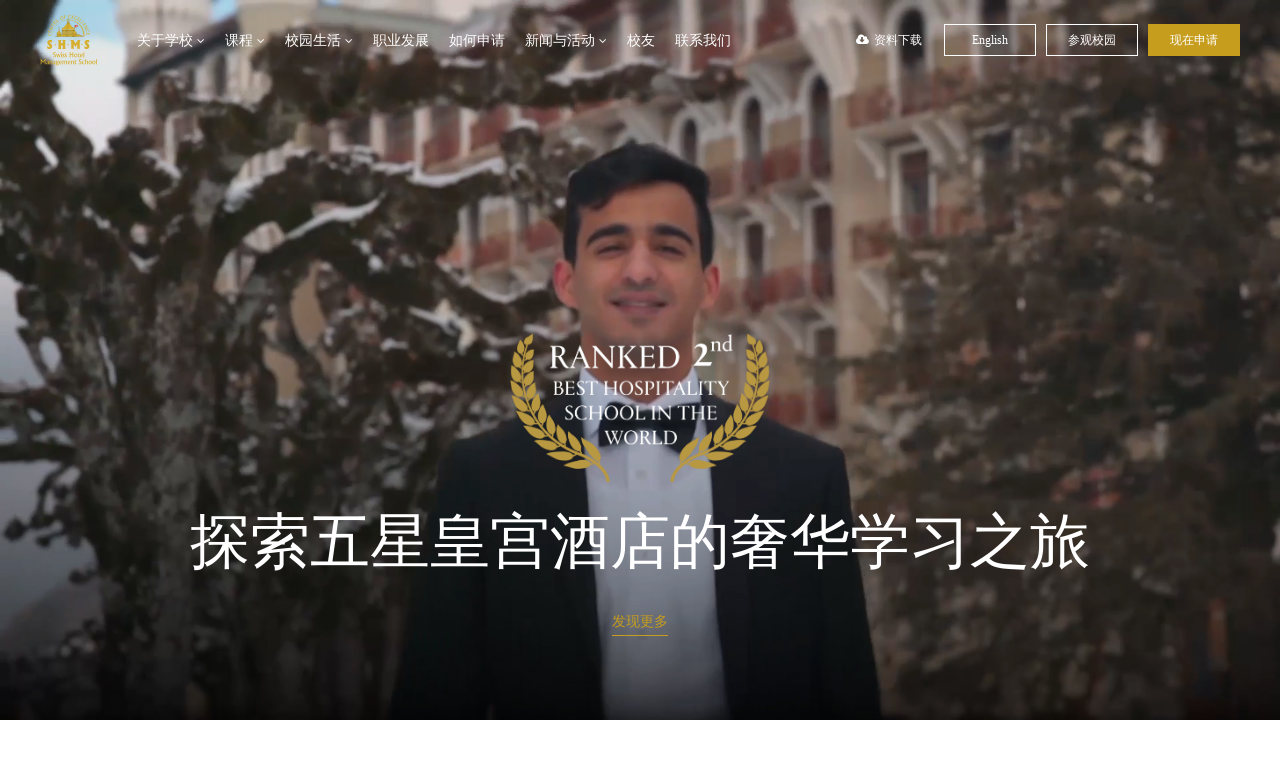

--- FILE ---
content_type: text/html; charset=UTF-8
request_url: https://www.seg-shms.cn/
body_size: 34842
content:
<!Doctype html>
<html>
<head>


<title>SHMS瑞士酒店管理大学中文官网- 瑞士留学-SEG瑞士教育集团-CRCS瑞士恺撒里兹大学-HIM瑞士蒙特勒工商酒店管理大学-CAAS瑞士美食艺术管理大学</title>
<meta name="keywords" content="SEG,瑞士教育集团,EHL,洛桑,格里昂,Glion,里诺士,酒店管理,瑞士酒店管理大学,CRCS瑞士恺撒里兹大学,HIM瑞士蒙特勒工商酒店管理大学,CAAS瑞士美食艺术管理大学,BHMS,瑞士留学,凯撒里兹 ">
<meta name="description" content="瑞士留学：SEG瑞士教育集团中文官网，酒店管理专业排名全球领衔。旗下包括SHMS瑞士酒店管理大学，CRCS瑞士恺撒里兹大学，HIM瑞士蒙特勒酒店工商管理大学，CAAS瑞士美食艺术管理大学, EHL, 格里昂，Glion，理诺士，BHMS。">

<meta http-equiv="content-language" content="zh" />
<meta http-equiv="X-UA-Compatible" content="IE=edge,chrome=1" />
<meta http-equiv="Content-Type" content="text/html; charset=utf-8" />
<meta http-equiv="Content-Language" content="en,en-US,en-UK,fr,zh,zh-CN,zh-HK,zh-TW" />
<meta name="viewport" content="width=device-width, initial-scale=1, maximum-scale=1, user-scalable=no" />
<meta content="telephone=no" name="format-detection">
<meta name="author" content="上海松一网络科技有限公司 提供开发设计,http://www.songyi.net" />
 

<link rel="stylesheet" type="text/css" href="/style/css/font-awesome-4.7.0/css/font-awesome.css"/>
<link rel="stylesheet" type="text/css" href="/style/css/aos.css" />
<link rel="stylesheet" type="text/css" href="/style/css/nav01.css" />
<link rel="stylesheet" type="text/css" href="/style/css/segshms.css?v=14" />  
<link rel="stylesheet" type="text/css" href="/style/css/SHMS.css?v=15" />  
<link rel="stylesheet" type="text/css" href="/style/css/segshms-h5.css?v=10" />  
<link rel="stylesheet" type="text/css" href="/style/css/nav.css"> 

<!--[if lte IE 8]>
	<div class="web-ie2018">
   <dl>
      <h4>SEG瑞士教育集团</h4> 
	  <h3>请升级浏览器版本</h3>
	  <h4>您正在使用旧版本浏览器。请升级浏览器以获得更好的体验。</h4>
	  <dd>
	    <a href="//www.google.com/chrome" target="_blank"> <span>Chrome</span></a>
		<a href="//www.firefox.com/" target="_blank"> <span>Firefox</span></a>
		<a href="//www.apple.com/safari/" target="_blank"> <span>Safari</span></a>
		<a href="//www.microsoft.com/en-us/windows/microsoft-edge" target="_blank"> <span>Edge</span></a>
	  </dd>
   </dl>
</div>
<![endif]-->
  


<script type="text/javascript" src="/style/js/nav3.js" ></script>
<script type="text/javascript" src="/style/js/jquery.js" ></script>
<script type="text/javascript" src="/style/js/nav01.js" ></script>
<script type="text/javascript" src="/style/js/swiper.min.js"></script>

<!-- <script>
var _hmt = _hmt || [];
(function() {
  var hm = document.createElement("script");
  hm.src = "https://hm.baidu.com/hm.js?0882d968c215769f313dee428456f8ed";
  var s = document.getElementsByTagName("script")[0]; 
  s.parentNode.insertBefore(hm, s);
})();
</script> -->

<script> var _hmt = _hmt || []; (function() { var hm = document.createElement("script"); hm.src = "https://hm.baidu.com/hm.js?90bbdd425cd61d926b28e59887c83e87"; var s = document.getElementsByTagName("script")[0]; s.parentNode.insertBefore(hm, s); })(); </script>




</head>
<body class="drawer drawer--right">



 
  



<div class="pch"  aos="fade" aos-delay="300" ><div id="pcht" class="pcht">
  <div class="icenter">

    <div class="left">
	<a href="/"   class="logo">
<svg width="73" height="127" viewBox="0 0 143 127" fill="none" xmlns="http://www.w3.org/2000/svg"><path d="M86.9098 28.028C86.9098 28.028 87.0809 27.5848 88.3125 26.9059C89.544 26.227 91.0169 27.4136 92.3775 26.7067C93.7381 25.9997 93.898 25.4807 93.898 25.4807L93.9401 30.2499C93.4887 30.8152 92.9126 31.2685 92.2569 31.574C91.3199 31.9416 89.3533 31.215 88.2816 31.7143C87.6896 31.9538 87.1954 32.3856 86.8789 32.9403L86.9098 28.028Z" fill="#E42313"></path><path d="M92.2389 28.7182H91.2739V27.7532H90.1321V28.7182H89.167V29.8628H90.1321V30.8307H91.2739V29.8628H92.2389V28.7182Z" fill="white"></path><path d="M57.0821 47.0743V47.829H71.0754H85.0688V47.0743L86.5136 44.4429H55.6289L57.0821 47.0743Z" fill="#D6AF2E" stroke="black" stroke-width="0.14027" stroke-miterlimit="10"></path><path d="M71.5833 12.8398C49.4206 12.8398 31.4015 31.2713 31.4015 53.434C31.4015 53.8885 31.3846 54.0736 31.3762 54.2756C31.3696 54.5499 31.378 54.8243 31.4015 55.0976V55.2182L31.4884 55.1341L31.5894 55.0275L31.6035 55.0107V54.991C31.5698 54.3149 31.5025 54.1101 31.5025 53.4424C31.5025 42.7987 35.9182 32.8816 43.0046 25.6156C50.0911 18.3497 59.823 13.7488 70.4639 13.7488C80.6824 13.751 90.4818 17.8109 97.7078 25.0359C104.934 32.2609 108.995 42.0597 108.999 52.2782C108.999 53.1899 109.072 53.6108 108.999 54.4973V54.559H109.055L111.745 54.5422H111.796V54.4748C111.827 53.8015 111.695 53.6332 111.695 52.9543C111.694 42.316 107.468 32.1136 99.9458 24.5909C92.4237 17.0682 82.2216 12.8413 71.5833 12.8398V12.8398Z" fill="#D6AF2E"></path><path d="M38.1433 73.4695L37.888 73.217L37.6328 73.4695L37.888 73.7276L37.6328 73.4695L36.2693 74.833L36.0112 75.0882L36.2693 75.3463L37.6328 76.707L37.888 76.9679L38.1433 76.707L39.5068 75.3463L39.7621 75.0882L39.5068 74.833L38.1433 73.4695Z" fill="#D6AF2E"></path><path d="M105.67 73.397L105.412 73.6523H105.409L105.154 73.397L103.796 74.7548L103.538 75.0101L103.796 75.2682L104.051 75.0101L104.054 75.0129L103.796 75.2682L105.154 76.6288L105.409 76.3735H105.412L105.67 76.6288L107.03 75.2682L106.775 75.0129V75.0101L107.03 75.2682L107.288 75.0101L107.03 74.7548L105.67 73.397Z" fill="#D6AF2E"></path><path d="M105.153 76.6283L105.411 76.8864L105.669 76.6283L105.411 76.373L105.153 76.6283Z" fill="#D6AF2E"></path><path d="M105.669 73.397L105.411 73.1333L105.153 73.397L105.411 73.6523L105.669 73.397Z" fill="#D6AF2E"></path><path d="M70.4706 73.4309L70.2181 73.6862H70.2153L69.9628 73.4309L68.5938 74.7915L68.3413 75.0468L68.5938 75.3077L68.8519 75.0468V75.0496L68.5938 75.3077L69.9628 76.6683L70.2181 76.4102L69.9628 76.6683L70.2181 76.9236L70.4706 76.6683L71.8368 75.3077L71.5787 75.0496V75.0468L71.8368 75.3077L72.0921 75.0468L71.8368 74.7915L70.4706 73.4309Z" fill="#D6AF2E"></path><path d="M70.4716 73.4306L70.2192 73.1697L69.9639 73.4306L70.2192 73.6859L70.4716 73.4306Z" fill="#D6AF2E"></path><path d="M29.0737 75.4558L29.5001 75.1921C28.8044 74.0699 27.7243 72.9029 26.2655 71.6657C25.8325 71.3293 25.454 70.9281 25.1433 70.4762V70.4762C24.9554 70.1608 24.8583 69.7997 24.8628 69.4326C24.856 69.2883 24.8818 69.1443 24.9381 69.0113C24.9944 68.8782 25.0799 68.7595 25.1882 68.6639V68.6639C25.4458 68.4457 25.7767 68.3334 26.114 68.3497C26.5797 68.3521 27.0382 68.4646 27.4522 68.678V68.678L27.6177 68.3329V68.3076L27.4409 68.678C28.0252 68.9907 28.5649 69.3804 29.0456 69.8366L29.8872 70.5912V64.2482L29.5899 64.1136L29.3991 64.5737L29.6039 64.1136C28.9303 63.8297 28.2275 63.6209 27.5083 63.4908C26.7558 63.3291 25.9887 63.2445 25.2191 63.2383C23.2749 63.2383 21.6057 63.8779 20.3433 65.16C19.0752 66.4252 18.4328 68.1056 18.4412 70.0582C18.4608 71.2213 18.8196 72.3533 19.4736 73.3153L19.8916 73.0347L19.4736 73.3153C20.1497 74.3785 21.1989 75.4895 22.6213 76.6818C23.1106 77.0594 23.5311 77.5188 23.864 78.0396V78.0396L24.2091 77.8404L24.2961 77.7899L23.864 78.0368C24.0846 78.4394 24.194 78.8936 24.1811 79.3525C24.1905 79.5544 24.1597 79.7561 24.0903 79.9458C24.021 80.1356 23.9145 80.3097 23.7771 80.4578L24.1362 80.8029L23.7799 80.4578C23.6462 80.5921 23.4856 80.6966 23.3086 80.7643C23.1316 80.832 22.9423 80.8614 22.7531 80.8506C22.079 80.834 21.4211 80.6405 20.8454 80.2895C20.206 79.9261 19.6581 79.4214 19.2435 78.8139L18.834 79.0944L19.2492 78.8139L18.3374 77.4813V84.7754L18.6376 84.9072L18.834 84.4471L18.6348 84.9072C19.4194 85.2563 20.2346 85.5324 21.0699 85.732V85.732C21.8858 85.8972 22.7175 85.9725 23.5498 85.9564C24.4881 85.9881 25.4225 85.8221 26.2924 85.4693C27.1624 85.1165 27.9484 84.5847 28.5996 83.9085V83.9085C29.9181 82.5451 30.5774 80.772 30.5633 78.6848C30.5514 77.4364 30.1867 76.2169 29.5113 75.1669L29.0737 75.4558ZM20.5789 80.7412L20.607 80.6935L20.5789 80.7412ZM24.7057 70.7455L24.8011 70.6866L24.7057 70.7455ZM27.3932 63.9929L27.4269 63.8162L27.3932 63.9929ZM20.6827 65.5275L20.5424 65.3872L20.6827 65.5275Z" fill="#D6AF2E"></path><path d="M123.919 78.7101C123.906 77.4614 123.54 76.2419 122.864 75.1921C122.171 74.0699 121.091 72.9029 119.63 71.6657C119.197 71.3287 118.819 70.9276 118.507 70.4762V70.4762C118.318 70.1614 118.221 69.7999 118.227 69.4326C118.22 69.289 118.246 69.1457 118.302 69.0132C118.357 68.8807 118.442 68.7623 118.55 68.6667C118.806 68.446 119.137 68.3324 119.475 68.3497V67.8532V68.3497C119.941 68.3521 120.4 68.4646 120.813 68.678V68.678C121.398 68.9901 121.938 69.3798 122.418 69.8366L122.752 69.4691L122.415 69.8366L123.257 70.5912V64.2482L122.976 64.1136L122.774 64.5737L122.979 64.1136C122.305 63.8306 121.603 63.6218 120.884 63.4908V63.4908C120.13 63.3286 119.362 63.244 118.592 63.2383C116.645 63.2383 114.981 63.8779 113.719 65.16C112.451 66.428 111.808 68.1056 111.814 70.0582C111.833 71.2213 112.192 72.3533 112.846 73.3153C113.522 74.3785 114.571 75.4895 115.991 76.6818L116.311 76.303L115.991 76.6818C116.469 77.0639 116.881 77.5227 117.209 78.0396V78.0396L117.54 77.846L117.638 77.7899L117.209 78.0396C117.428 78.4428 117.537 78.8965 117.526 79.3553C117.535 79.5572 117.504 79.7589 117.435 79.9486C117.365 80.1384 117.259 80.3125 117.122 80.4606C116.987 80.5946 116.826 80.6987 116.648 80.7664C116.471 80.8341 116.282 80.8637 116.092 80.8534C115.419 80.8357 114.762 80.6423 114.187 80.2923C113.546 79.9281 112.996 79.4225 112.58 78.8139L112.173 79.0944L112.585 78.8139L111.676 77.4813V84.7754L111.979 84.9072C112.763 85.2562 113.577 85.5323 114.412 85.732V85.732C115.227 85.8975 116.059 85.9728 116.892 85.9564C118.909 85.9564 120.637 85.2719 121.941 83.9085C123.265 82.5703 123.922 80.7973 123.919 78.7101ZM118.073 70.7455L118.207 70.667L118.073 70.7455ZM118.207 68.3076L118.255 68.3638L118.207 68.3076ZM114.05 65.5219L113.949 65.4209L114.05 65.5219ZM113.244 73.0572L113.172 73.1021L113.244 73.0572Z" fill="#D6AF2E"></path><path d="M100.769 63.6372H94.6222L94.6026 64.03L95.0178 64.044L94.6026 64.0272C94.5941 64.3215 94.5372 64.6125 94.4343 64.8884L94.7316 64.995L94.8214 65.0287L94.4343 64.8884C94.3127 65.1909 94.1483 65.4743 93.9461 65.73V65.73L94.2491 65.9545L94.2715 65.9713L93.9461 65.73L89.393 71.9272L84.8847 65.7328L84.6799 65.8871L84.6462 65.9124L84.8847 65.7328C84.734 65.5368 84.6217 65.3141 84.5536 65.0764C84.4705 64.7336 84.4263 64.3826 84.4218 64.03L84.0094 64.044H84.4218L84.405 63.6484H80.3231V64.0552V63.6484H75.8008L76.3198 64.3105L76.6452 64.0552L76.3198 64.3077L78.6623 67.2983V80.6772C78.6714 81.4749 78.6188 82.2722 78.5052 83.0618L78.7857 83.1011L78.912 83.1235L78.5024 83.0618C78.405 83.7099 78.2385 84.3456 78.0058 84.9583L77.7982 85.5193H85.4878L85.2746 84.9583C85.0427 84.3434 84.8716 83.7073 84.764 83.059V83.059C84.66 82.2686 84.6131 81.4716 84.6238 80.6744V74.1126L88.8487 80.0881L89.1854 80.5566L89.5192 80.0909L93.7497 74.1995V80.6772C93.761 81.4749 93.7094 82.2722 93.5954 83.0618V83.0618L93.8423 83.0983L94.0022 83.1235L93.5954 83.0618C93.4981 83.7099 93.3316 84.3456 93.0989 84.9583L92.8857 85.5193H100.55L100.342 84.9583C100.106 84.3448 99.9336 83.7082 99.8291 83.059V83.059C99.725 82.2686 99.6781 81.4716 99.6888 80.6744V71.1361C99.6827 70.0523 99.7909 68.9709 100.011 67.9098C100.296 66.6467 100.679 65.4077 101.156 64.2039L100.772 64.0552L101.156 64.2039L101.372 63.6428H100.769V63.6372Z" fill="#D6AF2E"></path><path d="M57.0654 66.0942V66.0998L57.0682 66.1054L57.5592 66.0269L57.0654 66.0942Z" fill="#D6AF2E"></path><path d="M63.3451 68.4707C63.3343 67.68 63.3812 66.8896 63.4853 66.1058V66.1058C63.5893 65.4628 63.7585 64.8321 63.9903 64.2233L63.5218 64.0466L63.9903 64.2261L64.2456 63.55H56.3147L56.5672 64.2261L57.0357 64.0466L56.5672 64.2233C56.7994 64.8274 56.9659 65.4548 57.0638 66.0945L57.5575 66.0244L57.0666 66.103C57.1764 66.8864 57.228 67.6769 57.2209 68.4679V71.7643H52.533V68.4707C52.5237 67.6801 52.5706 66.8898 52.6733 66.1058V66.1058C52.7806 65.4629 52.9516 64.8323 53.1839 64.2233L52.7154 64.0466L53.1839 64.2261L53.4364 63.55H45.5195L45.7748 64.2261L46.2405 64.0466L45.7748 64.2233C46.0066 64.8272 46.1712 65.4547 46.2658 66.0945L46.7595 66.0244L46.2714 66.103C46.3805 66.8864 46.4302 67.677 46.4201 68.4679V80.677C46.4301 81.4695 46.3842 82.2616 46.2826 83.0476V83.0476C46.1756 83.6893 46.0055 84.3189 45.7748 84.9272L45.5195 85.6033H53.4364L53.1839 84.9272C52.9523 84.319 52.7813 83.6894 52.6733 83.0476V83.0476C52.5706 82.2617 52.5237 81.4695 52.533 80.677V76.9795H57.2209V80.677C57.228 81.4699 57.1765 82.2623 57.0666 83.0476V83.0476L57.3471 83.0869L57.5547 83.1205L57.061 83.0476C56.9624 83.6872 56.7959 84.3145 56.5644 84.9188L56.3119 85.5949H64.2288L63.9735 84.9188C63.7424 84.3108 63.5732 83.6811 63.4685 83.0392V83.0392C63.3644 82.2534 63.3175 81.4612 63.3282 80.6686V68.4735L63.3451 68.4707Z" fill="#D6AF2E"></path><path d="M46.2661 66.0942L46.2717 66.0998V66.1054L46.7599 66.0269L46.2661 66.0942Z" fill="#D6AF2E"></path><path d="M51.1199 44.0215C50.2931 43.1202 49.5669 42.1315 48.9542 41.073H46.6565C46.0438 42.1315 45.3176 43.1202 44.4908 44.0215C43.7642 44.7537 41.8874 46.3303 41.6152 46.4229C41.7632 46.5054 41.8945 46.6148 42.0024 46.7455C42.1398 46.9728 42.3951 46.97 42.6055 46.97H53.008C53.2156 46.97 53.4737 46.97 53.6083 46.7455C53.7162 46.6148 53.8475 46.5054 53.9955 46.4229C53.7262 46.3387 51.8437 44.7537 51.1199 44.0215Z" fill="#D6AF2E" stroke="black" stroke-width="0.14027" stroke-miterlimit="10"></path><path d="M48.5455 39.7575C48.3828 38.9158 48.0321 33.0834 48.0321 33.0834C48.1053 33.0386 48.1652 32.975 48.2056 32.8993C48.246 32.8236 48.2655 32.7385 48.2621 32.6527C48.2587 32.567 48.2324 32.4837 48.1861 32.4115C48.1397 32.3392 48.075 32.2807 47.9984 32.2418L47.8189 28.0337L47.6422 32.2418C47.5468 32.271 47.4627 32.329 47.4017 32.4079C47.3406 32.4868 47.3055 32.5827 47.3012 32.6824C47.2969 32.7821 47.3236 32.8806 47.3776 32.9645C47.4317 33.0484 47.5104 33.1134 47.6029 33.1507C47.6029 33.1507 47.1652 38.8962 47.0418 39.7939C47.0003 40.2549 46.8678 40.7031 46.6519 41.1125H48.9495C48.751 40.6823 48.615 40.2261 48.5455 39.7575V39.7575Z" fill="#D6AF2E" stroke="black" stroke-width="0.14027" stroke-miterlimit="10"></path><path d="M41.6152 46.4229H53.9955" stroke="black" stroke-width="0.14027" stroke-miterlimit="10"></path><path d="M42.8828 54.6173H47.8035H47.8203H52.741V52.0083H42.8828V54.6173Z" fill="#D6AF2E" stroke="black" stroke-width="0.14027" stroke-miterlimit="10"></path><path d="M53.2899 46.9534L47.811 46.9702L42.332 46.9534V50.0281L42.8819 52.0087H52.7401L53.2899 50.0281V46.9534Z" fill="#D6AF2E" stroke="black" stroke-width="0.14027" stroke-miterlimit="10"></path><path d="M42.332 50.0283H53.2899" stroke="black" stroke-width="0.28054" stroke-miterlimit="10"></path><path d="M53.1072 50.0283L52.6667 52.0089H52.4619L52.8996 50.0283H53.1072Z" stroke="black" stroke-width="0.14027" stroke-miterlimit="10"></path><path d="M86.3651 41.7659H55.4805V44.3665H86.3651V41.7659Z" fill="#D6AF2E" stroke="black" stroke-width="0.14027" stroke-miterlimit="10"></path><path d="M86.3651 37.8552H55.4805V41.766H86.3651V37.8552Z" fill="#D6AF2E" stroke="black" stroke-width="0.14027" stroke-miterlimit="10"></path><path d="M79.7821 29.756C77.6528 27.4724 75.1279 25.2309 73.5794 19.9006H68.0724C66.5238 25.2309 64.0045 27.4752 61.8696 29.756C59.8273 31.947 53.8546 36.3375 53.4927 36.4385C53.8774 36.5984 54.192 36.891 54.3792 37.2633C54.6597 37.8524 55.4789 37.8552 55.4789 37.8552H86.1728C86.1728 37.8552 87.0144 37.8552 87.2725 37.2633C87.4597 36.891 87.7743 36.5984 88.159 36.4385C87.7971 36.3375 81.8244 31.947 79.7821 29.756Z" fill="#D6AF2E" stroke="black" stroke-width="0.14027" stroke-miterlimit="10"></path><path d="M70.9375 49.2898H70.9123H56.9302V53.9916H70.9123H70.9375H84.9197V49.2898H70.9375Z" fill="#D6AF2E" stroke="black" stroke-width="0.14027" stroke-miterlimit="10"></path><path d="M84.9203 48.2689V47.7527H70.9269H56.9336V48.2689L56.6025 48.3334V48.9506L56.9336 49.29H70.9269H84.9203L85.2541 48.9506V48.3334L84.9203 48.2689Z" fill="#D6AF2E" stroke="black" stroke-width="0.14027" stroke-miterlimit="10"></path><path d="M69.5655 38.1333C69.2008 38.1333 69.2204 38.9441 69.2204 38.9441V41.0734H69.9105V38.9441C69.9105 38.9441 69.933 38.1333 69.5655 38.1333Z" stroke="black" stroke-width="0.14027" stroke-miterlimit="10"></path><path d="M65.5573 38.1333C65.302 38.1333 65.3161 38.9441 65.3161 38.9441V41.0734H65.8014V38.9441C65.8014 38.9441 65.8154 38.1333 65.5573 38.1333Z" stroke="black" stroke-width="0.117827" stroke-miterlimit="10"></path><path d="M64.9085 38.1333C64.6504 38.1333 64.6672 38.9441 64.6672 38.9441V41.0734H65.1497V38.9441C65.1497 38.9441 65.1666 38.1333 64.9085 38.1333Z" stroke="black" stroke-width="0.117827" stroke-miterlimit="10"></path><path d="M57.0431 38.1333C56.8243 38.1333 56.8355 38.9441 56.8355 38.9441V41.0734H57.2507V38.9441C57.2507 38.9441 57.2648 38.1333 57.0431 38.1333Z" stroke="black" stroke-width="0.109411" stroke-miterlimit="10"></path><path d="M56.6283 38.1333C56.4095 38.1333 56.4235 38.9441 56.4235 38.9441V41.0734H56.8359V38.9441C56.8359 38.9441 56.8499 38.1333 56.6283 38.1333Z" stroke="black" stroke-width="0.109411" stroke-miterlimit="10"></path><path d="M70.921 38.1333C70.5535 38.1333 70.5759 38.9441 70.5759 38.9441V41.0734H71.2661V38.9441C71.2661 38.9441 71.2773 38.1333 70.921 38.1333Z" stroke="black" stroke-width="0.14027" stroke-miterlimit="10"></path><path d="M83.8258 38.1333C83.4583 38.1333 83.4807 38.9441 83.4807 38.9441V41.0734H84.1709V38.9441C84.1709 38.9441 84.2017 38.1333 83.8258 38.1333Z" stroke="black" stroke-width="0.14027" stroke-miterlimit="10"></path><path d="M85.1876 38.1333C84.8201 38.1333 84.8426 38.9441 84.8426 38.9441V41.0734H85.5327V38.9441C85.5327 38.9441 85.5523 38.1333 85.1876 38.1333Z" stroke="black" stroke-width="0.14027" stroke-miterlimit="10"></path><path d="M56.2036 37.8552V41.0758" stroke="black" stroke-width="0.109411" stroke-miterlimit="10"></path><path d="M57.4409 37.8552V41.0758" stroke="black" stroke-width="0.109411" stroke-miterlimit="10"></path><path d="M55.4805 37.8552V41.766V44.3666L56.9337 46.998V47.7527V48.2689L56.6026 48.3334V48.9506L56.9337 49.29L56.9309 53.9919H70.913H70.9382H84.9204V49.29L85.2542 48.9506V48.3334L84.9204 48.2689V47.7527V46.998L86.3651 44.3666V41.766V37.8552H55.4805Z" stroke="black" stroke-width="0.28054" stroke-miterlimit="10"></path><path d="M38.7256 54.618H87.4582L82.6554 50.0928H71.1785L67.4585 53.3443L64.0808 50.0283H53.7962L38.7256 54.618Z" fill="#D6AF2E" stroke="black" stroke-width="0.28054" stroke-miterlimit="10"></path><path d="M64.5015 37.8552V41.0758" stroke="black" stroke-width="0.109411" stroke-miterlimit="10"></path><path d="M66.0767 37.8552V41.0758" stroke="black" stroke-width="0.109411" stroke-miterlimit="10"></path><path d="M68.8584 37.8552V41.0758" stroke="black" stroke-width="0.109411" stroke-miterlimit="10"></path><path d="M71.7515 37.8552V41.0758" stroke="black" stroke-width="0.109411" stroke-miterlimit="10"></path><path d="M73.0361 37.8552V41.0758" stroke="black" stroke-width="0.109411" stroke-miterlimit="10"></path><path d="M81.6924 37.8552V41.0758" stroke="black" stroke-width="0.109411" stroke-miterlimit="10"></path><path d="M83.0107 37.8552V41.0758" stroke="black" stroke-width="0.109411" stroke-miterlimit="10"></path><path d="M85.9175 37.8552V41.0758" stroke="black" stroke-width="0.109411" stroke-miterlimit="10"></path><path d="M70.8426 19.9006C70.8426 19.9006 70.3236 27.6407 69.7878 30.0506C69.252 32.4604 67.7651 35.3668 66.7832 36.4385" stroke="black" stroke-width="0.28054" stroke-miterlimit="10"></path><path d="M66.7661 36.3486C66.7661 36.3486 66.8475 37.7149 67.1196 37.8551V44.3244L67.4759 46.9755L67.459 47.7442V53.355" stroke="black" stroke-width="0.28054" stroke-miterlimit="10"></path><path d="M73.6274 41.0728H81.3002C81.3002 41.0728 80.8289 38.5059 77.4119 38.5059C73.995 38.5059 73.6274 41.0728 73.6274 41.0728Z" stroke="black" stroke-width="0.14027" stroke-miterlimit="10"></path><path d="M55.4805 41.073H86.3483" stroke="black" stroke-width="0.143076" stroke-miterlimit="10"></path><path d="M58.2788 41.0729H63.5417C63.5417 41.0729 63.2163 38.5312 60.8794 38.5312C58.5425 38.5312 58.2788 41.0729 58.2788 41.0729Z" stroke="black" stroke-width="0.115022" stroke-miterlimit="10"></path><path d="M70.2253 17.3029C69.9168 15.6197 69.6054 11.3948 69.6054 11.3948C69.7765 11.3948 70.0346 11.3779 70.0262 11.0104C70.0226 10.9085 69.9797 10.8118 69.9065 10.7407C69.8333 10.6696 69.7354 10.6296 69.6334 10.6289L69.4426 10.1492L69.2547 10.6401C69.1524 10.6407 69.0542 10.6807 68.9806 10.7517C68.9069 10.8228 68.8634 10.9194 68.8591 11.0217C68.8591 11.3892 69.1088 11.406 69.2799 11.406C69.2799 11.406 68.9685 15.6141 68.6599 17.3142C68.5098 18.1899 68.3131 19.0571 68.0708 19.912H70.8173C70.572 19.0539 70.3744 18.1829 70.2253 17.3029V17.3029Z" fill="#D6AF2E" stroke="black" stroke-width="0.14027" stroke-miterlimit="10"></path><path d="M72.9968 17.3086C72.6882 15.6253 72.3768 11.4004 72.3768 11.4004C72.548 11.4004 72.8061 11.3835 72.7977 11.0132C72.7927 10.9112 72.749 10.815 72.6755 10.7441C72.602 10.6732 72.5042 10.633 72.4021 10.6317L72.2141 10.1492L72.0262 10.6401C71.9241 10.6414 71.8263 10.6816 71.7528 10.7525C71.6793 10.8234 71.6356 10.9197 71.6306 11.0217C71.6306 11.392 71.8803 11.4088 72.0514 11.4088C72.0514 11.4088 71.74 15.6309 71.4314 17.317C71.2806 18.1926 71.0839 19.0597 70.8423 19.9148H73.586C73.344 19.057 73.1474 18.187 72.9968 17.3086V17.3086Z" fill="#D6AF2E" stroke="black" stroke-width="0.14027" stroke-miterlimit="10"></path><path d="M67.6182 21.3093H74.0341" stroke="black" stroke-width="0.28054" stroke-miterlimit="10"></path><path d="M87.9178 36.3013H53.7339C53.6571 36.3531 53.5764 36.3991 53.4927 36.4387C53.5816 36.4759 53.6671 36.521 53.748 36.5734H87.9037C87.9846 36.521 88.0701 36.4759 88.159 36.4387C88.0753 36.3991 87.9946 36.3531 87.9178 36.3013V36.3013Z" fill="black"></path><path d="M84.161 44.3669L82.8116 47.0012L82.7808 47.7531H84.1161L84.1442 47.0012L85.7096 44.3669H84.161Z" stroke="black" stroke-width="0.14027" stroke-miterlimit="10"></path><path d="M87.6429 39.7575C87.483 38.9158 87.1323 33.0834 87.1323 33.0834C87.2054 33.0383 87.2651 32.9746 87.3053 32.8987C87.3455 32.8229 87.3647 32.7377 87.361 32.6519C87.3573 32.5661 87.3307 32.4829 87.2841 32.4108C87.2375 32.3387 87.1725 32.2804 87.0959 32.2418L86.9191 28.0337L86.7396 32.2418C86.6455 32.2726 86.5631 32.3314 86.5034 32.4104C86.4437 32.4893 86.4096 32.5847 86.4056 32.6836C86.4016 32.7825 86.428 32.8803 86.4812 32.9638C86.5344 33.0473 86.6118 33.1125 86.7031 33.1507C86.7031 33.1507 86.2655 38.8962 86.142 39.7939C86.1022 40.2549 85.9705 40.7032 85.7549 41.1125H88.0497C87.8519 40.6819 87.715 40.2258 87.6429 39.7575V39.7575Z" fill="#D6AF2E" stroke="black" stroke-width="0.14027" stroke-miterlimit="10"></path><path d="M90.22 44.0215C89.3918 43.1207 88.6646 42.132 88.0515 41.073H85.7566C85.1439 42.1315 84.4177 43.1202 83.5909 44.0215C82.8615 44.7537 80.9847 46.3303 80.7153 46.4229C80.8633 46.5054 80.9946 46.6148 81.1025 46.7455C81.2371 46.9728 81.4924 46.97 81.7028 46.97H92.1053C92.3157 46.97 92.571 46.97 92.7084 46.7455C92.8122 46.6162 92.9386 46.5069 93.0815 46.4229C92.8234 46.3387 90.9466 44.7537 90.22 44.0215Z" fill="#D6AF2E" stroke="black" stroke-width="0.14027" stroke-miterlimit="10"></path><path d="M84.9203 49.2897L85.2541 48.9502H56.6025L56.9336 49.2897V49.4047H84.9203V49.2897Z" fill="black"></path><path d="M81.9829 54.6173H86.9036H86.9204H91.8383V52.0083H81.9829V54.6173Z" fill="#D6AF2E" stroke="black" stroke-width="0.14027" stroke-miterlimit="10"></path><path d="M92.3934 46.9534L86.9117 46.9702L81.4355 46.9534V50.0281L81.9854 52.0087H91.8408L92.3934 50.0281V46.9534Z" fill="#D6AF2E" stroke="black" stroke-width="0.14027" stroke-miterlimit="10"></path><path d="M81.4321 50.0283H92.3928" stroke="black" stroke-width="0.28054" stroke-miterlimit="10"></path><path d="M80.7153 46.4229H93.0928" stroke="black" stroke-width="0.14027" stroke-miterlimit="10"></path><path d="M92.1839 50.031L91.7463 52.0144H91.5415L91.9791 50.031H92.1839Z" stroke="black" stroke-width="0.14027" stroke-miterlimit="10"></path><path d="M81.8408 54.6178H108.79L98.547 50.0842H92.3442L81.8408 54.6178Z" fill="#D6AF2E" stroke="black" stroke-width="0.28054" stroke-miterlimit="10"></path><path d="M22.5931 46.0586C21.9775 46.5519 21.4993 47.1953 21.2044 47.927C20.5115 49.7196 21.3587 51.4898 23.1486 52.18C24.7925 52.8168 26.6217 52.2894 27.3567 50.4013C27.6969 49.5339 27.7138 48.573 27.4044 47.6941L28.6247 48.2384C28.7442 49.1704 28.6205 50.1176 28.2656 50.9877C27.0593 54.1101 24.2399 54.0736 22.7923 53.5125C20.6461 52.6849 19.2154 50.0619 20.3319 47.1751C20.5521 46.5814 20.8845 46.0356 21.311 45.5676L22.5931 46.0586Z" fill="#D6AF2E"></path><path d="M21.187 39.2832L22.3091 40.2427C21.6527 41.0843 21.417 41.5387 21.2291 42.4281L24.1523 43.1603L24.8087 40.5372L25.8019 41.5444C25.4417 42.1092 25.1586 42.7196 24.9602 43.3595L28.0153 44.1253C28.2959 43.0537 28.4333 42.4617 28.2734 40.5372L29.5162 41.4995L28.4165 45.8843C27.7755 45.4934 27.0754 45.2092 26.3433 45.0427L22.2474 44.0187C21.53 43.838 20.7898 43.7642 20.0508 43.7999L21.187 39.2832Z" fill="#D6AF2E"></path><path d="M22.638 35.039C23.0616 35.039 23.2833 35.0586 24.3465 34.7893L30.4511 33.2295L26.8742 31.6388C25.4238 30.9964 25.0142 30.9262 24.5064 30.8533L25.1769 29.3384C25.6608 29.7271 26.1973 30.0454 26.7704 30.2838L31.0093 32.1634C32.2297 32.7049 32.715 32.7441 33.0938 32.7722L32.4457 34.2338C31.9608 34.2056 31.4746 34.2626 31.0093 34.4021L25.233 35.8553L28.3442 37.2356C29.1197 37.6008 29.9483 37.8403 30.7989 37.9454L30.0583 39.6286C29.4563 39.1528 28.7964 38.755 28.0945 38.4447L23.3506 36.3407C22.8148 36.4651 22.2991 36.6644 21.8188 36.9326L22.638 35.039Z" fill="#D6AF2E"></path><path d="M30.4584 21.2812L31.2103 22.5212C30.5343 22.9084 29.9654 23.458 29.5551 24.1203L34.2485 27.3409C34.8137 27.7448 35.4309 28.0703 36.0833 28.3088L35.0874 29.7592C34.5882 29.2106 34.0228 28.7263 33.4041 28.3172L28.8369 25.1723C28.5031 25.6408 28.2169 26.056 27.7652 27.7701L26.8311 26.5722L30.4584 21.2812Z" fill="#D6AF2E"></path><path d="M33.5584 20.4286C33.138 19.9959 32.6489 19.6357 32.1108 19.3626L33.2554 18.1338C34.7648 16.5067 36.4536 16.6722 37.2924 17.4774C38.3052 18.4452 37.9461 19.8199 37.8254 20.2463C39.3376 20.6278 40.9927 20.7456 42.5946 20.8579L41.7755 21.6995C40.2493 21.8482 39.4329 21.8005 36.4901 21.4498L38.0274 22.9226C38.4701 23.373 38.9802 23.7516 39.5395 24.0448L38.3304 25.3072C37.9146 24.6828 37.4269 24.1094 36.8772 23.5987L33.5584 20.4286ZM36.3919 21.3712C36.7902 20.6222 37.4327 19.4075 36.476 18.5069C36.0103 18.0609 34.9864 17.6345 33.6706 18.7622L36.3919 21.3712Z" fill="#D6AF2E"></path><path d="M41.8294 10.5388L42.1267 11.9948C41.3112 12.136 40.5502 12.499 39.9273 13.044L41.7705 15.4258L43.9082 13.7734L44.0653 15.1761C43.4321 15.3964 42.8311 15.7002 42.2782 16.0795L44.2055 18.5651C45.0808 17.889 45.5606 17.5159 46.6294 15.9056L47.0081 17.4429L43.4256 20.2062C43.1678 19.4959 42.7953 18.8325 42.3231 18.2425L39.745 14.9181C39.2924 14.3325 38.7565 13.8164 38.1543 13.3863L41.8294 10.5388Z" fill="#D6AF2E"></path><path d="M52.8287 4.55199C55.4714 3.48313 57.6147 4.95035 58.4395 6.97586C59.4467 9.47266 58.159 11.8348 55.9147 12.7494C55.3701 12.9767 54.7857 13.0935 54.1956 13.0932C53.6055 13.0929 53.0213 12.9755 52.4769 12.7476C51.9325 12.5198 51.4388 12.1862 51.0243 11.766C50.6099 11.3459 50.283 10.8477 50.0626 10.3003C49.3332 8.51883 50.043 5.67695 52.8287 4.55199ZM55.8838 11.7507C57.6652 11.0325 57.8195 9.02099 57.3174 7.7754C56.6441 6.11179 54.6438 4.81009 52.7782 5.56474C51.1679 6.21559 50.6966 8.02788 51.3222 9.57646C52.1947 11.7394 54.3689 12.3678 55.8838 11.7507Z" fill="#D6AF2E"></path><path d="M64.0709 1.47778L63.6445 2.85524C62.657 2.68411 62.2783 2.72899 61.1561 2.92818L61.7817 5.94118L64.5731 5.35765L64.186 6.69303C63.4474 6.54133 62.6837 6.56438 61.9557 6.76036L62.3512 8.6512C62.4768 9.30025 62.6981 9.92707 63.0077 10.5112L61.2066 10.8871C61.2362 10.0736 61.1655 9.2595 60.9962 8.46324L60.1686 4.50201C60.0495 3.77861 59.8045 3.08168 59.4448 2.44284L64.0709 1.47778Z" fill="#D6AF2E"></path><path d="M75.9462 0.992352L75.2561 2.30809C74.533 1.90155 73.7117 1.70253 72.8827 1.73298L72.8042 4.74598L75.5086 4.81892L74.7399 6.00561C74.1076 5.77465 73.4471 5.63027 72.7761 5.57638L72.6919 8.72685C73.7973 8.7549 74.4061 8.77173 76.252 8.19663L75.5815 9.61896L71.062 9.50114C71.3071 8.78961 71.435 8.04301 71.4407 7.29048L71.5501 3.08238C71.5709 2.34302 71.482 1.60467 71.2864 0.891357L75.9462 0.992352Z" fill="#D6AF2E"></path><path d="M80.4305 1.52255C80.4653 2.07654 80.5894 2.62127 80.798 3.13566L81.4208 4.8189L82.4981 3.61538C82.9239 3.17374 83.2661 2.65857 83.508 2.09485L85.4185 2.44833C84.734 3.1048 83.7942 4.01936 83.2892 4.59166L81.9286 6.12902L82.6636 8.14891C83.0162 9.14255 83.4872 10.0901 84.0663 10.9711L81.8501 10.5588C81.9212 9.98645 81.8389 9.40551 81.6116 8.87551L80.9888 7.19227L79.4234 8.93723C79.1268 9.22223 78.9143 9.58324 78.809 9.98084L76.8452 9.5965C77.5803 9.01814 78.2602 8.37295 78.8763 7.66919L80.5007 5.85129L79.659 3.63782C79.3336 2.78771 78.9444 1.96339 78.4948 1.17188L80.4305 1.52255Z" fill="#D6AF2E"></path><path d="M93.6419 7.07997C93.1441 6.4677 92.4967 5.99422 91.7623 5.70533C89.9669 5.02642 88.2023 5.88487 87.5234 7.68313C86.9034 9.32991 87.442 11.1562 89.3356 11.8716C90.2058 12.2045 91.1666 12.2135 92.0429 11.8968L91.507 13.12C90.5769 13.2472 89.6297 13.1312 88.7577 12.7834C85.6185 11.6023 85.6381 8.78005 86.188 7.34368C86.9987 5.17791 89.6134 3.73032 92.5198 4.81882C93.115 5.03589 93.6634 5.36436 94.1357 5.78668L93.6419 7.07997Z" fill="#D6AF2E"></path><path d="M100.54 9.02712L99.3108 9.86874C98.688 9.01028 98.3065 8.65961 97.4985 8.2388L96.0061 10.8562L98.3514 12.1972L97.1142 12.8789C96.6715 12.3798 96.165 11.9412 95.6077 11.5744L94.0451 14.3125C95.0045 14.8736 95.5348 15.1541 97.4312 15.53L96.1688 16.4642L92.2412 14.2199C92.7945 13.7099 93.2608 13.1129 93.6215 12.4525L95.7143 8.78585C96.0814 8.14329 96.3527 7.45051 96.5194 6.72949L100.54 9.02712Z" fill="#D6AF2E"></path><path d="M100.967 20.0241L97.6289 17.4431C98.1395 17.1401 98.4425 16.9522 99.5927 15.4569L101.916 12.4411C102.673 11.4564 102.796 11.0384 102.92 10.6428L104.454 11.8323C104.045 12.082 103.686 12.3008 102.897 13.3051L99.43 17.7377C100.375 18.379 101.417 18.864 102.516 19.1741L100.967 20.0241Z" fill="#D6AF2E"></path><path d="M105.324 24.2459L102.365 21.2526C102.912 21.0197 103.237 20.8767 104.581 19.5497L107.288 16.8818C108.172 16.0093 108.351 15.6025 108.525 15.2378L109.883 16.6124C109.443 16.806 109.058 16.9743 108.144 17.8636L104.11 21.7912C104.962 22.5484 105.93 23.1641 106.977 23.6147L105.324 24.2459Z" fill="#D6AF2E"></path><path d="M116.158 24.1062L114.697 24.3867C114.571 23.5684 114.22 22.8012 113.684 22.1705L111.271 23.9772L112.893 26.1401L111.49 26.2748C111.279 25.6383 110.985 25.0327 110.615 24.4737L108.09 26.3617C108.752 27.2454 109.117 27.7336 110.71 28.8249L109.181 29.1812L106.471 25.5622C107.18 25.3139 107.843 24.9519 108.435 24.4905L111.815 21.9657C112.408 21.5226 112.932 20.9942 113.37 20.3975L116.158 24.1062Z" fill="#D6AF2E"></path><path d="M118.535 27.9245C118.254 28.2471 118.111 28.4126 117.648 29.4057L115 35.1175L118.498 33.3445C119.901 32.6263 120.226 32.3542 120.605 32.0063L121.354 33.4848C120.746 33.6139 120.16 33.8283 119.612 34.1216L115.48 36.2172C114.287 36.8204 113.951 37.1711 113.69 37.446L112.966 36.018C113.295 35.6614 113.558 35.2491 113.743 34.8005L116.268 29.4057L113.23 30.9459C112.457 31.3157 111.748 31.8052 111.128 32.3963L110.301 30.7663C111.052 30.6006 111.778 30.3404 112.464 29.992L117.093 27.6467C117.335 27.1532 117.507 26.6281 117.603 26.0869L118.535 27.9245Z" fill="#D6AF2E"></path><path d="M122.698 43.3339C122.893 42.5692 122.888 41.7676 122.684 41.0054C122.163 39.1566 120.423 38.2505 118.574 38.7611C116.891 39.2408 115.733 40.7585 116.285 42.7083C116.534 43.6059 117.097 44.3839 117.873 44.8993L116.571 45.2163C115.917 44.5441 115.447 43.7139 115.208 42.8065C114.296 39.5859 116.574 37.9222 118.067 37.5014C120.283 36.873 122.999 38.113 123.843 41.0895C124.022 41.6971 124.084 42.333 124.025 42.9636L122.698 43.3339Z" fill="#D6AF2E"></path><path d="M124.946 50.578L123.588 49.9861C123.95 49.2415 124.098 48.4111 124.015 47.5874L121.002 47.7025L121.106 50.4041L119.871 49.7139C120.06 49.0702 120.162 48.4041 120.174 47.7333L117.027 47.854C117.069 48.9593 117.091 49.5681 117.781 51.3719L116.32 50.794L116.148 46.2773C116.874 46.475 117.627 46.5546 118.379 46.513L122.587 46.3531C123.327 46.3243 124.058 46.1873 124.758 45.9463L124.946 50.578Z" fill="#D6AF2E"></path><path fill-rule="evenodd" clip-rule="evenodd" d="M14.1443 112.827C14.3264 112.234 14.6009 111.674 14.9579 111.166H12.2591C12.2404 111.398 12.1715 111.623 12.0571 111.826C11.9101 112.109 11.7333 112.376 11.5297 112.622L7.88265 117.257L3.9102 112.322C3.75851 112.142 3.63031 111.943 3.52866 111.73C3.44132 111.555 3.38892 111.364 3.37437 111.169H0.40625L1.71357 112.687V120.121C1.71931 120.795 1.68746 121.468 1.61818 122.138C1.54834 122.695 1.43388 123.246 1.27592 123.785H4.08133C3.91925 123.241 3.80381 122.685 3.73626 122.121C3.66426 121.457 3.6324 120.789 3.64088 120.121V114.959L7.82093 120.121L12.0066 114.687V120.121C12.0116 120.795 11.9788 121.468 11.9084 122.138C11.8409 122.696 11.7273 123.246 11.5689 123.785H14.3743C14.2114 123.241 14.095 122.685 14.0265 122.121C13.9562 121.457 13.9234 120.789 13.9283 120.121V114.819C13.9109 114.148 13.9836 113.478 14.1443 112.827Z" fill="#D6AF2E"></path><path fill-rule="evenodd" clip-rule="evenodd" d="M21.9796 121.243V117.792C21.9796 116.805 21.7384 116.064 21.2615 115.573C20.7845 115.082 20.0776 114.835 19.1294 114.835C18.7987 114.835 18.4689 114.868 18.1447 114.933C17.8025 115.006 17.4681 115.111 17.1459 115.248L16.6606 116.931C16.9651 116.705 17.2992 116.522 17.6537 116.387C17.9524 116.275 18.269 116.219 18.5879 116.221C18.805 116.209 19.0224 116.24 19.2275 116.312C19.4326 116.384 19.6214 116.496 19.783 116.642C19.9333 116.79 20.0505 116.969 20.1269 117.165C20.2033 117.362 20.2372 117.573 20.2263 117.784V118.583L17.6453 119.652C17.1333 119.85 16.6783 120.172 16.3212 120.589C16.0156 120.944 15.8448 121.395 15.8386 121.863C15.8227 122.161 15.8775 122.459 15.9984 122.732C16.1193 123.005 16.3029 123.245 16.5344 123.434C16.9944 123.796 17.6565 123.995 18.4981 123.995L18.8544 123.972L20.2151 122.962V123.804H22.2798C22.1489 123.518 22.0655 123.213 22.033 122.901C21.9852 122.349 21.9674 121.796 21.9796 121.243V121.243ZM20.2263 122.477C19.9136 122.568 19.5895 122.613 19.264 122.612C18.8382 122.641 18.4141 122.535 18.0521 122.309C17.9148 122.197 17.8065 122.054 17.7362 121.891C17.6659 121.728 17.6357 121.551 17.6481 121.375C17.6565 121.099 17.697 120.825 17.7687 120.558C17.8557 120.227 17.9258 120.064 17.982 120.064H20.2263V122.477Z" fill="#D6AF2E"></path><path fill-rule="evenodd" clip-rule="evenodd" d="M30.7592 121.243V117.747C30.7592 116.796 30.5488 116.064 30.1336 115.584C29.7184 115.105 29.1153 114.835 28.3213 114.835C27.9408 114.846 27.5635 114.907 27.1992 115.018L25.8666 116.549V115.026H23.7485C23.8702 115.447 23.9639 115.875 24.0291 116.308C24.0838 116.734 24.1101 117.163 24.1076 117.593V121.24C24.1152 121.773 24.0889 122.306 24.0291 122.836C23.9878 123.172 23.8931 123.498 23.7485 123.804H26.2481C26.0975 123.496 25.9962 123.167 25.948 122.828C25.8857 122.301 25.8585 121.77 25.8666 121.24V117.035L26.265 116.858C26.6718 116.649 27.1162 116.523 27.5723 116.488C27.77 116.472 27.9688 116.498 28.1561 116.563C28.3434 116.628 28.5152 116.732 28.6608 116.866C28.9189 117.186 29.0453 117.593 29.0143 118.003V121.243C29.0248 121.776 28.9967 122.31 28.9301 122.839C28.8941 123.176 28.7991 123.503 28.6496 123.807H31.0847C30.9516 123.522 30.8663 123.216 30.8322 122.904C30.7789 122.516 30.7592 121.961 30.7592 121.243Z" fill="#D6AF2E"></path><path fill-rule="evenodd" clip-rule="evenodd" d="M38.4293 121.243V117.792C38.4293 116.805 38.1899 116.065 37.7111 115.573C37.237 115.076 36.5301 114.835 35.5818 114.835C35.2512 114.835 34.9213 114.868 34.5971 114.933C34.2542 115.007 33.9189 115.112 33.5956 115.248L33.1131 116.931C33.4166 116.705 33.7498 116.522 34.1034 116.387C34.402 116.274 34.7187 116.218 35.0376 116.221C35.4768 116.198 35.9074 116.349 36.2355 116.642C36.3858 116.79 36.503 116.969 36.5794 117.165C36.6558 117.362 36.6897 117.573 36.6788 117.784V118.583L34.0978 119.652C33.581 119.848 33.1232 120.174 32.768 120.598C32.4617 120.952 32.2899 121.403 32.2827 121.871C32.2661 122.169 32.3206 122.467 32.4415 122.74C32.5624 123.014 32.7465 123.254 32.9784 123.442C33.4329 123.804 34.1006 124.003 34.9422 124.003L35.3013 123.981L36.6647 122.971V123.812H38.7295C38.5972 123.527 38.5137 123.222 38.4826 122.909C38.4328 122.355 38.415 121.799 38.4293 121.243V121.243ZM36.6788 122.477C36.3659 122.567 36.042 122.612 35.7165 122.612C35.2898 122.641 34.8646 122.535 34.5018 122.309C34.3656 122.196 34.258 122.052 34.1878 121.89C34.1176 121.728 34.0867 121.551 34.0978 121.375C34.1062 121.099 34.1467 120.825 34.2184 120.558C34.3054 120.227 34.3755 120.064 34.4288 120.064H36.69L36.6788 122.477Z" fill="#D6AF2E"></path><path fill-rule="evenodd" clip-rule="evenodd" d="M45.9082 115.351H45.0049C44.4769 115.004 43.8556 114.825 43.2235 114.838C42.8095 114.827 42.3979 114.903 42.0159 115.063C41.6338 115.222 41.29 115.461 41.0072 115.764C40.7157 116.071 40.4881 116.432 40.3373 116.827C40.1866 117.223 40.1158 117.644 40.1291 118.067C40.12 118.448 40.1939 118.827 40.3455 119.176C40.4971 119.526 40.7229 119.839 41.0072 120.093C41.2646 120.327 41.5595 120.517 41.8797 120.654C41.3471 120.997 40.8356 121.371 40.3479 121.776C40.2606 121.858 40.1908 121.956 40.1426 122.066C40.0943 122.175 40.0688 122.293 40.0674 122.413C40.0718 122.573 40.1263 122.729 40.2234 122.857C40.3205 122.985 40.4553 123.08 40.6088 123.128C40.9549 123.255 41.3181 123.328 41.6861 123.347C41.2265 123.743 40.7944 124.171 40.3928 124.626C40.2073 124.825 40.0928 125.079 40.0674 125.35C40.0674 125.776 40.3479 126.09 40.8781 126.304C41.4084 126.517 42.2219 126.624 43.2964 126.624C44.2537 126.656 45.1965 126.382 45.9868 125.841C46.7162 125.319 47.0837 124.679 47.0837 123.93C47.0837 123.253 46.9079 122.759 46.5563 122.446C46.2047 122.134 45.6529 121.978 44.9011 121.978H43.0131C42.779 121.986 42.5468 121.933 42.3398 121.823C42.2614 121.791 42.1937 121.737 42.1442 121.668C42.0946 121.599 42.0652 121.518 42.0592 121.434L42.2023 121.117C42.3049 120.997 42.4322 120.901 42.5754 120.836C42.7925 120.871 43.012 120.889 43.2319 120.889C43.6374 120.903 44.0415 120.836 44.4206 120.691C44.7997 120.546 45.1462 120.328 45.4397 120.048C45.7297 119.775 45.9588 119.444 46.112 119.077C46.2653 118.709 46.3392 118.314 46.329 117.916C46.3372 117.453 46.2413 116.995 46.0485 116.575H47.4708L47.6532 115.189C47.4187 115.248 47.1792 115.284 46.9378 115.298C46.5958 115.335 46.2521 115.352 45.9082 115.351V115.351ZM42.4071 123.375H44.1324C44.4315 123.363 44.7264 123.448 44.974 123.616C45.0761 123.688 45.1586 123.784 45.214 123.896C45.2694 124.007 45.2959 124.131 45.291 124.256C45.2966 124.407 45.2575 124.557 45.1787 124.686C45.0999 124.815 44.9848 124.918 44.8478 124.982C44.4218 125.17 43.9572 125.252 43.4928 125.224C43.0665 125.249 42.6403 125.172 42.25 124.999C42.1242 124.932 42.0204 124.829 41.9508 124.704C41.8812 124.58 41.8487 124.438 41.8572 124.295C41.8643 124.116 41.9164 123.941 42.0087 123.787C42.1082 123.62 42.2444 123.478 42.4071 123.372V123.375ZM44.3091 119.257C44.1857 119.398 44.0321 119.509 43.8597 119.583C43.6874 119.657 43.5006 119.691 43.3132 119.683V119.683C43.0977 119.678 42.8863 119.622 42.6966 119.52C42.5068 119.418 42.3441 119.271 42.2219 119.094C41.9159 118.682 41.756 118.179 41.7675 117.666C41.7456 117.247 41.8795 116.834 42.1434 116.507C42.2611 116.361 42.411 116.245 42.5814 116.167C42.7518 116.089 42.938 116.052 43.1253 116.058C43.3424 116.06 43.556 116.114 43.7476 116.216C43.9391 116.318 44.103 116.465 44.225 116.645C44.5312 117.061 44.6893 117.567 44.6739 118.084C44.6964 118.505 44.567 118.92 44.3091 119.254V119.257Z" fill="#D6AF2E"></path><path fill-rule="evenodd" clip-rule="evenodd" d="M51.5131 114.835C50.4891 114.835 49.639 115.293 48.9545 116.21C48.27 117.127 47.939 118.275 47.939 119.661C47.918 120.231 48.0097 120.8 48.209 121.335C48.4083 121.87 48.7113 122.36 49.1004 122.778C49.4844 123.176 49.9477 123.49 50.4604 123.699C50.973 123.907 51.5237 124.007 52.0769 123.99C52.3489 123.989 52.6206 123.972 52.8905 123.939C53.2039 123.891 53.514 123.823 53.8191 123.737L54.512 122.054C54.2082 122.235 53.8806 122.373 53.5386 122.463C53.1809 122.559 52.812 122.608 52.4416 122.606C52.0567 122.621 51.6743 122.537 51.3307 122.363C50.9871 122.189 50.6936 121.93 50.4779 121.611C50.0811 121.019 49.8425 120.337 49.7849 119.627H54.6495V118.836C54.6495 117.551 54.3774 116.561 53.8331 115.865C53.5578 115.519 53.2031 115.245 52.7992 115.066C52.3953 114.887 51.9541 114.808 51.5131 114.835V114.835ZM49.7625 118.415C49.7847 117.847 49.9425 117.292 50.2226 116.796C50.36 116.563 50.5574 116.371 50.7943 116.241C51.0311 116.11 51.2987 116.045 51.5692 116.053V116.053C51.8053 116.042 52.0402 116.092 52.2511 116.199C52.462 116.306 52.6417 116.465 52.7727 116.662C53.0822 117.192 53.2313 117.802 53.2019 118.415H49.7625Z" fill="#D6AF2E"></path><path fill-rule="evenodd" clip-rule="evenodd" d="M67.836 121.243V117.332C67.836 116.516 67.6565 115.893 67.303 115.467C67.1093 115.252 66.8693 115.083 66.6011 114.974C66.3329 114.864 66.0435 114.817 65.7544 114.836C65.3344 114.833 64.9205 114.936 64.5509 115.136L64.1946 115.338L62.8985 116.791C62.8673 116.315 62.6922 115.859 62.3964 115.484C62.1982 115.263 61.9527 115.09 61.6782 114.978C61.4037 114.866 61.1073 114.817 60.8113 114.836C60.3639 114.823 59.92 114.919 59.518 115.116L59.1393 115.352L58.0424 116.704V115.021H55.9131C56.035 115.443 56.1287 115.874 56.1936 116.309C56.2504 116.733 56.2775 117.16 56.275 117.588V121.235C56.2833 121.768 56.2561 122.301 56.1936 122.831C56.1538 123.167 56.059 123.494 55.9131 123.799H58.4127C58.2646 123.49 58.1634 123.161 58.1125 122.823C58.0515 122.296 58.0252 121.765 58.034 121.235V117.122L58.4183 116.923C58.8526 116.664 59.3418 116.511 59.8463 116.477C60.031 116.462 60.2168 116.485 60.3924 116.544C60.568 116.604 60.7296 116.698 60.8674 116.822C61.1096 117.123 61.2271 117.506 61.1957 117.891V121.243C61.204 121.777 61.1768 122.31 61.1143 122.84C61.0756 123.176 60.9808 123.503 60.8338 123.807H63.3334C63.1875 123.498 63.0873 123.169 63.036 122.831C62.9721 122.304 62.9458 121.774 62.9574 121.243V117.164L63.3755 116.903C63.7893 116.645 64.2627 116.497 64.7501 116.474C64.9326 116.46 65.1159 116.484 65.2891 116.543C65.4622 116.603 65.6215 116.696 65.7572 116.819C65.9992 117.116 66.1178 117.495 66.0883 117.877V121.243C66.0952 121.777 66.068 122.31 66.0069 122.84C65.9671 123.175 65.8723 123.502 65.7264 123.807H68.1474C68.0177 123.528 67.9389 123.228 67.9146 122.921C67.8597 122.363 67.8335 121.803 67.836 121.243V121.243Z" fill="#D6AF2E"></path><path fill-rule="evenodd" clip-rule="evenodd" d="M73.1399 114.836H73.1231C72.0991 114.836 71.2491 115.293 70.5646 116.211C69.8613 117.22 69.5058 118.432 69.5518 119.661C69.5308 120.232 69.6226 120.801 69.8219 121.335C70.0212 121.87 70.3241 122.36 70.7132 122.778C71.0971 123.177 71.5603 123.491 72.073 123.7C72.5857 123.908 73.1365 124.007 73.6898 123.99C73.9617 123.99 74.2334 123.973 74.5033 123.939C74.8158 123.891 75.125 123.824 75.4291 123.737L76.1277 122.054C75.8214 122.234 75.492 122.372 75.1486 122.464C74.791 122.56 74.4221 122.608 74.0517 122.607C73.6668 122.621 73.2846 122.537 72.9411 122.363C72.5976 122.188 72.304 121.93 72.0879 121.611C71.6909 121.02 71.4532 120.337 71.3978 119.628H76.2539V118.836C76.2539 117.552 75.9734 116.561 75.4375 115.865C75.1644 115.523 74.8134 115.251 74.4137 115.072C74.014 114.893 73.5773 114.812 73.1399 114.836ZM71.3894 118.416C71.4116 117.847 71.5693 117.292 71.8494 116.797C71.9853 116.564 72.1816 116.371 72.4176 116.241C72.6537 116.11 72.9207 116.045 73.1904 116.053C73.4271 116.041 73.6629 116.091 73.8745 116.198C74.0861 116.304 74.2661 116.464 74.3967 116.662C74.7101 117.191 74.8595 117.802 74.826 118.416H71.3894Z" fill="#D6AF2E"></path><path fill-rule="evenodd" clip-rule="evenodd" d="M84.6668 121.243V117.747C84.6668 116.795 84.462 116.074 84.0524 115.584C83.8275 115.328 83.5464 115.127 83.2311 114.997C82.9158 114.867 82.5748 114.812 82.2345 114.835C81.854 114.846 81.4767 114.907 81.1124 115.018L79.777 116.549V115.026H77.6533C77.7778 115.446 77.8716 115.875 77.9339 116.308C77.9935 116.734 78.0216 117.163 78.018 117.593V121.24C78.0271 121.773 77.999 122.307 77.9339 122.836C77.8952 123.172 77.8004 123.5 77.6533 123.804H80.1529C80.0023 123.497 79.901 123.167 79.8528 122.828C79.789 122.301 79.7619 121.771 79.7714 121.24V117.035L80.167 116.858C80.5739 116.649 81.0183 116.523 81.4743 116.488C81.6725 116.472 81.8719 116.497 82.0598 116.562C82.2476 116.627 82.4199 116.731 82.5656 116.866C82.8249 117.186 82.9515 117.593 82.9191 118.003V121.243C82.9288 121.776 82.9016 122.31 82.8377 122.839C82.8004 123.175 82.7055 123.503 82.5572 123.807H84.9923C84.859 123.522 84.7746 123.217 84.7426 122.904C84.6883 122.352 84.663 121.797 84.6668 121.243V121.243Z" fill="#D6AF2E"></path><path fill-rule="evenodd" clip-rule="evenodd" d="M90.0234 122.444C89.8468 122.456 89.67 122.423 89.5099 122.347C89.3499 122.272 89.2118 122.156 89.1088 122.012C88.8803 121.606 88.7759 121.142 88.8087 120.677V116.233H90.8398V115.027H88.7975V113.091L85.8125 116.233H87.0581V121.417C87.0581 122.312 87.2096 122.966 87.521 123.381C87.8324 123.796 88.343 123.998 89.0303 123.998C89.3352 124 89.6398 123.98 89.9421 123.94C90.2155 123.894 90.4848 123.827 90.7472 123.738L91.4401 122.054C91.2037 122.181 90.9557 122.286 90.6995 122.366C90.4792 122.425 90.2514 122.451 90.0234 122.444V122.444Z" fill="#D6AF2E"></path><path fill-rule="evenodd" clip-rule="evenodd" d="M101.372 116.426C100.839 116.121 100.356 115.735 99.9412 115.282C99.6785 114.967 99.5354 114.57 99.5372 114.16C99.5322 113.935 99.5758 113.711 99.6648 113.505C99.7539 113.298 99.8864 113.113 100.053 112.962C100.414 112.637 100.887 112.464 101.372 112.479C101.801 112.477 102.225 112.573 102.612 112.76C103.036 112.983 103.416 113.28 103.734 113.638V111.452C103.416 111.277 103.074 111.151 102.719 111.077C102.318 110.989 101.908 110.947 101.498 110.953C100.46 110.918 99.4454 111.271 98.6535 111.943C98.2938 112.246 98.0064 112.625 97.8122 113.054C97.6181 113.482 97.5221 113.948 97.5313 114.418C97.5232 115.103 97.7411 115.771 98.1513 116.32C98.7605 117.039 99.4894 117.647 100.306 118.118C100.862 118.439 101.362 118.847 101.787 119.327C102.06 119.684 102.206 120.121 102.202 120.57C102.205 120.827 102.151 121.081 102.044 121.314C101.936 121.548 101.779 121.754 101.582 121.919C101.148 122.281 100.596 122.47 100.031 122.45C99.555 122.454 99.0858 122.337 98.6675 122.11C98.2024 121.837 97.7947 121.476 97.4668 121.047V123.412C97.9198 123.604 98.3893 123.756 98.8695 123.864C99.3424 123.95 99.8224 123.99 100.303 123.984C101.339 124.018 102.346 123.643 103.108 122.941C103.471 122.61 103.758 122.206 103.952 121.756C104.146 121.306 104.241 120.819 104.231 120.329C104.247 119.599 104.023 118.885 103.594 118.295C103.152 117.719 102.412 117.096 101.372 116.426Z" fill="#D6AF2E"></path><path fill-rule="evenodd" clip-rule="evenodd" d="M109.945 122.612C109.571 122.628 109.199 122.555 108.858 122.401C108.517 122.246 108.217 122.014 107.982 121.723C107.505 121.125 107.266 120.32 107.266 119.302C107.266 118.284 107.491 117.518 107.942 116.94C108.156 116.655 108.436 116.425 108.757 116.271C109.078 116.116 109.432 116.042 109.788 116.053C110.154 116.049 110.516 116.132 110.843 116.294C111.21 116.482 111.537 116.739 111.808 117.049L111.901 115.026C111.547 114.957 111.191 114.906 110.832 114.872C110.58 114.847 110.271 114.836 109.94 114.836C109.336 114.821 108.736 114.938 108.181 115.177C107.626 115.416 107.129 115.772 106.725 116.222C105.863 117.162 105.403 118.403 105.443 119.678C105.406 120.818 105.82 121.927 106.596 122.764C106.966 123.161 107.417 123.476 107.918 123.688C108.419 123.899 108.959 124.002 109.502 123.99C109.791 123.989 110.079 123.973 110.366 123.939C110.693 123.89 111.016 123.823 111.334 123.737L112.03 122.054C111.633 122.224 111.225 122.369 110.81 122.489C110.528 122.566 110.238 122.608 109.945 122.612V122.612Z" fill="#D6AF2E"></path><path fill-rule="evenodd" clip-rule="evenodd" d="M120.269 121.243V117.748C120.269 116.796 120.063 116.075 119.652 115.585C119.427 115.329 119.146 115.128 118.83 114.998C118.515 114.868 118.174 114.813 117.834 114.836C117.453 114.847 117.076 114.908 116.712 115.018L115.382 116.55V114.552C115.373 113.884 115.4 113.215 115.463 112.549C115.513 112.096 115.612 111.649 115.758 111.217L114.51 111.472L113.258 111.73C113.393 112.099 113.492 112.481 113.553 112.869C113.61 113.341 113.637 113.816 113.634 114.292V121.243C113.637 121.776 113.61 122.309 113.553 122.84C113.507 123.176 113.408 123.503 113.258 123.807H115.758C115.611 123.499 115.511 123.17 115.463 122.831C115.4 122.304 115.372 121.774 115.382 121.243V117.035L115.775 116.858C116.183 116.649 116.628 116.523 117.085 116.488C117.282 116.472 117.481 116.498 117.668 116.563C117.855 116.628 118.026 116.732 118.171 116.867C118.433 117.184 118.561 117.592 118.527 118.003V121.243C118.536 121.777 118.51 122.31 118.448 122.84C118.411 123.176 118.316 123.503 118.168 123.807H120.575C120.442 123.522 120.359 123.217 120.328 122.904C120.278 122.352 120.258 121.798 120.269 121.243V121.243Z" fill="#D6AF2E"></path><path fill-rule="evenodd" clip-rule="evenodd" d="M126.144 114.836C125.56 114.824 124.981 114.941 124.448 115.179C123.914 115.416 123.44 115.769 123.058 116.211C122.227 117.168 121.788 118.405 121.829 119.673C121.797 120.806 122.198 121.91 122.952 122.758C123.294 123.152 123.72 123.466 124.197 123.678C124.675 123.89 125.193 123.995 125.715 123.984C126.299 123.995 126.878 123.877 127.411 123.639C127.944 123.401 128.419 123.049 128.801 122.607C129.633 121.652 130.071 120.417 130.027 119.151C130.062 118.019 129.666 116.916 128.919 116.065C128.577 115.666 128.151 115.348 127.671 115.136C127.191 114.923 126.669 114.821 126.144 114.836V114.836ZM127.768 121.673C127.536 122.158 127.138 122.545 126.646 122.764C126.225 122.764 125.809 122.668 125.43 122.485C125.051 122.302 124.718 122.036 124.455 121.706C123.922 121.033 123.655 120.136 123.653 119.016C123.641 118.372 123.781 117.735 124.062 117.156C124.291 116.665 124.69 116.274 125.185 116.054C125.606 116.055 126.022 116.151 126.4 116.337C126.779 116.522 127.11 116.79 127.37 117.122C127.909 117.796 128.178 118.688 128.178 119.807C128.196 120.453 128.055 121.094 127.768 121.673V121.673Z" fill="#D6AF2E"></path><path fill-rule="evenodd" clip-rule="evenodd" d="M135.284 114.836C134.701 114.824 134.121 114.941 133.588 115.179C133.055 115.416 132.58 115.768 132.199 116.21C131.368 117.168 130.93 118.405 130.973 119.672C130.937 120.804 131.332 121.907 132.078 122.758C132.422 123.152 132.848 123.466 133.327 123.678C133.805 123.889 134.324 123.994 134.847 123.984C135.431 123.995 136.01 123.877 136.543 123.639C137.077 123.401 137.551 123.049 137.933 122.607C138.764 121.651 139.201 120.416 139.156 119.15C139.191 118.02 138.798 116.918 138.056 116.064C137.714 115.667 137.288 115.35 136.809 115.138C136.329 114.925 135.809 114.822 135.284 114.836V114.836ZM136.912 121.672C136.677 122.156 136.28 122.543 135.789 122.764C135.368 122.763 134.953 122.668 134.573 122.485C134.194 122.302 133.861 122.036 133.598 121.706C133.062 121.033 132.793 120.136 132.793 119.016C132.778 118.371 132.919 117.733 133.206 117.156C133.434 116.665 133.833 116.273 134.328 116.053C134.75 116.055 135.166 116.152 135.545 116.337C135.925 116.522 136.258 116.791 136.519 117.122C137.055 117.795 137.327 118.688 137.327 119.807C137.343 120.453 137.201 121.094 136.912 121.672V121.672Z" fill="#D6AF2E"></path><path fill-rule="evenodd" clip-rule="evenodd" d="M142.538 121.243V114.566C142.53 113.898 142.556 113.229 142.616 112.563C142.668 112.109 142.769 111.663 142.917 111.23L141.668 111.486L140.417 111.744C140.551 112.112 140.645 112.494 140.698 112.883C140.76 113.354 140.788 113.83 140.782 114.305V121.243C140.791 121.776 140.763 122.31 140.698 122.839C140.66 123.176 140.565 123.503 140.417 123.807H142.917C142.767 123.499 142.666 123.17 142.616 122.831C142.555 122.304 142.529 121.773 142.538 121.243V121.243Z" fill="#D6AF2E"></path><path fill-rule="evenodd" clip-rule="evenodd" d="M36.9267 99.1197C36.3922 98.8162 35.9085 98.4309 35.4932 97.9779C35.2317 97.6626 35.0896 97.2653 35.092 96.8557C35.0856 96.6312 35.1282 96.408 35.2169 96.2016C35.3055 95.9952 35.4381 95.8106 35.6054 95.6606C35.9666 95.3346 36.4404 95.1616 36.9267 95.1781C37.3558 95.178 37.7795 95.2739 38.1667 95.4586C38.5904 95.6853 38.9703 95.9854 39.2889 96.3451V94.1541C38.9693 93.9825 38.6276 93.856 38.2733 93.7782C37.8735 93.6905 37.465 93.649 37.0558 93.6548C36.0146 93.6213 34.998 93.9751 34.2027 94.6479C33.8433 94.9496 33.556 95.3279 33.3618 95.7551C33.1676 96.1823 33.0715 96.6475 33.0805 97.1166C33.0711 97.8026 33.2891 98.4725 33.7005 99.0215C34.1101 99.5826 34.8292 100.182 35.8579 100.82C36.4127 101.139 36.9112 101.548 37.3335 102.029C37.6089 102.385 37.7562 102.824 37.7515 103.274C37.7555 103.531 37.7019 103.785 37.5946 104.018C37.4873 104.251 37.329 104.457 37.1315 104.621C36.6983 104.985 36.1454 105.175 35.5801 105.154C35.1043 105.158 34.6353 105.041 34.2167 104.815C33.7494 104.542 33.3404 104.18 33.0132 103.749V106.114C33.4663 106.306 33.9358 106.457 34.4159 106.565C34.8898 106.65 35.3708 106.69 35.8522 106.683C36.8871 106.717 37.8941 106.344 38.6577 105.645C39.0187 105.313 39.3044 104.908 39.4955 104.456C39.6867 104.005 39.7788 103.518 39.7658 103.028C39.7802 102.3 39.5566 101.588 39.129 100.999C38.6997 100.413 37.9675 99.7902 36.9267 99.1197Z" fill="#D6AF2E"></path><path fill-rule="evenodd" clip-rule="evenodd" d="M50.0016 98.8003C49.9942 99.1793 49.9415 99.556 49.8445 99.9224L48.8598 104.055L47.2102 97.7146H45.6701L44.1243 104.08L43.0667 99.5606C42.9833 99.2362 42.9317 98.9046 42.9124 98.5702C42.9059 98.2819 42.9389 97.994 43.0106 97.7146H40.4492C40.7242 98.1745 40.9598 98.6569 41.1534 99.1566C41.3765 99.7756 41.5638 100.407 41.7145 101.047L43.0554 106.484H44.59L46.133 100.354L47.8162 106.484H49.3452L50.8797 100.279C50.9888 99.8399 51.1294 99.4096 51.3005 98.9911C51.4934 98.5522 51.7136 98.1259 51.9598 97.7146H49.8305C49.9346 98.0675 49.9921 98.4325 50.0016 98.8003V98.8003Z" fill="#D6AF2E"></path><path fill-rule="evenodd" clip-rule="evenodd" d="M54.012 96.7777C54.173 96.781 54.3326 96.7473 54.4785 96.6792C54.6244 96.6111 54.7528 96.5104 54.8536 96.3849C55.0786 96.1136 55.2017 95.7723 55.2017 95.4199C55.2017 95.0674 55.0786 94.7261 54.8536 94.4548C54.7529 94.3289 54.6247 94.2278 54.4788 94.1593C54.3329 94.0907 54.1732 94.0565 54.012 94.0592C53.851 94.0577 53.6918 94.0925 53.5461 94.161C53.4004 94.2295 53.272 94.3299 53.1704 94.4548C52.9505 94.7284 52.8306 95.0688 52.8306 95.4199C52.8306 95.7709 52.9505 96.1114 53.1704 96.3849C53.2721 96.5095 53.4006 96.6095 53.5463 96.6775C53.692 96.7455 53.8512 96.7797 54.012 96.7777V96.7777Z" fill="#D6AF2E"></path><path fill-rule="evenodd" clip-rule="evenodd" d="M55.0089 98.7072C55.0556 98.3642 55.1569 98.0308 55.3091 97.7197H52.8066C52.9287 98.1441 53.0225 98.5762 53.0872 99.013C53.1417 99.4344 53.1679 99.859 53.1657 100.284V103.931C53.1733 104.465 53.147 104.999 53.0872 105.53C53.0476 105.866 52.9528 106.193 52.8066 106.498H55.3091C55.1585 106.191 55.0572 105.863 55.0089 105.524C54.9452 104.996 54.918 104.463 54.9275 103.931V100.284C54.918 99.7571 54.9452 99.2303 55.0089 98.7072V98.7072Z" fill="#D6AF2E"></path><path fill-rule="evenodd" clip-rule="evenodd" d="M59.4389 101.254C59.1148 101.023 58.8248 100.747 58.5776 100.435C58.4212 100.228 58.3392 99.9739 58.3448 99.7143C58.3435 99.5805 58.3742 99.4484 58.4342 99.3289C58.4942 99.2094 58.5818 99.1058 58.6898 99.0269C58.9385 98.8355 59.2459 98.7364 59.5595 98.7464C59.8601 98.7437 60.1571 98.8119 60.4264 98.9456C60.7157 99.1097 60.9717 99.3267 61.181 99.5852V97.902C60.9255 97.782 60.6586 97.688 60.3843 97.6214C60.1132 97.5639 59.8366 97.5366 59.5595 97.5401C58.7772 97.511 58.0109 97.7661 57.4021 98.2583C57.129 98.4701 56.9089 98.7426 56.7594 99.0542C56.6099 99.3659 56.5351 99.7081 56.5409 100.054C56.5358 100.525 56.6705 100.986 56.928 101.381C57.3105 101.898 57.7715 102.352 58.2943 102.727C58.6715 102.999 59.0186 103.31 59.3295 103.656C59.5042 103.854 59.6036 104.107 59.61 104.371C59.613 104.516 59.5842 104.66 59.5255 104.792C59.4668 104.924 59.3798 105.042 59.2705 105.137C59.0365 105.337 58.7368 105.444 58.4289 105.437C58.0614 105.432 57.702 105.328 57.3881 105.137C56.999 104.896 56.6553 104.588 56.3726 104.228V106.318C56.7442 106.438 57.1239 106.532 57.5087 106.599C57.8801 106.654 58.2554 106.681 58.6309 106.677C59.3574 106.698 60.063 106.432 60.5947 105.937C60.8515 105.697 61.0548 105.405 61.1912 105.081C61.3275 104.757 61.3938 104.408 61.3858 104.057C61.3822 103.576 61.2325 103.107 60.9566 102.713C60.5258 102.154 60.0143 101.663 59.4389 101.254V101.254Z" fill="#D6AF2E"></path><path fill-rule="evenodd" clip-rule="evenodd" d="M65.2317 101.254C64.9083 101.022 64.6184 100.746 64.3704 100.435C64.2165 100.226 64.1348 99.9733 64.1376 99.714C64.136 99.5805 64.1663 99.4486 64.2258 99.3291C64.2853 99.2096 64.3724 99.1059 64.4799 99.0267C64.7302 98.8366 65.038 98.7376 65.3523 98.7462C65.6522 98.7422 65.9486 98.8105 66.2164 98.9454C66.5066 99.1094 66.7636 99.3263 66.9739 99.585V97.9017C66.7185 97.7814 66.4516 97.6874 66.1771 97.6212C65.9061 97.5634 65.6294 97.5361 65.3523 97.5399C64.5695 97.5124 63.8028 97.7673 63.1922 98.258C62.9197 98.4701 62.7005 98.7428 62.5519 99.0545C62.4034 99.3662 62.3296 99.7083 62.3365 100.053C62.3314 100.524 62.4661 100.986 62.7237 101.38C63.1046 101.901 63.5647 102.358 64.0871 102.735C64.4649 103.005 64.8112 103.317 65.1195 103.664C65.2943 103.862 65.3936 104.115 65.4 104.379C65.4031 104.524 65.3742 104.668 65.3155 104.8C65.2569 104.932 65.1698 105.05 65.0606 105.145C64.8265 105.346 64.5269 105.452 64.219 105.445C63.8523 105.441 63.4937 105.337 63.181 105.145C62.7904 104.905 62.4456 104.597 62.1626 104.236V106.326C62.5341 106.447 62.9138 106.541 63.2988 106.607C63.6702 106.663 64.0454 106.689 64.4209 106.685C65.1476 106.707 65.8533 106.441 66.3847 105.945C66.6425 105.706 66.8466 105.414 66.9835 105.09C67.1203 104.766 67.1868 104.417 67.1787 104.065C67.1742 103.585 67.0213 103.117 66.741 102.727C66.3147 102.163 65.8059 101.667 65.2317 101.254V101.254Z" fill="#D6AF2E"></path><path fill-rule="evenodd" clip-rule="evenodd" d="M83.6242 102.825V97.4952C83.6172 96.8243 83.649 96.1536 83.7196 95.4865C83.79 94.9285 83.9044 94.3769 84.0619 93.8369H81.2564C81.4174 94.3819 81.5329 94.9393 81.6015 95.5033C81.6704 96.165 81.7023 96.83 81.6969 97.4952V99.2205H76.3302V97.5092C76.3245 96.8384 76.3564 96.1678 76.4255 95.5005C76.4946 94.9423 76.6091 94.3906 76.7678 93.8509H73.9624C74.1221 94.4019 74.2375 94.9648 74.3075 95.5342C74.3805 96.1936 74.4133 96.857 74.4057 97.5204V102.851C74.4135 103.524 74.3807 104.198 74.3075 104.868C74.2409 105.425 74.1283 105.976 73.9708 106.515H76.7762C76.6165 105.97 76.5002 105.414 76.4284 104.851C76.3593 104.186 76.3275 103.519 76.333 102.851V100.87H81.7053V102.851C81.7111 103.524 81.6792 104.198 81.6099 104.868C81.5424 105.425 81.4289 105.976 81.2705 106.515H84.0759C83.9148 105.97 83.7985 105.414 83.728 104.851C83.6538 104.178 83.6191 103.502 83.6242 102.825V102.825Z" fill="#D6AF2E"></path><path fill-rule="evenodd" clip-rule="evenodd" d="M90.0492 97.5263C89.4648 97.514 88.885 97.6315 88.3514 97.8701C87.8178 98.1088 87.3437 98.4628 86.9633 98.9065C86.1293 99.8606 85.69 101.096 85.7345 102.363C85.6968 103.495 86.0921 104.598 86.8399 105.449C87.1833 105.844 87.6093 106.158 88.0878 106.37C88.5664 106.582 89.0856 106.686 89.6088 106.675C90.1926 106.688 90.7721 106.572 91.3056 106.335C91.8392 106.098 92.3136 105.745 92.6947 105.303C93.5273 104.348 93.9673 103.113 93.9263 101.847C93.9601 100.715 93.5653 99.6132 92.821 98.7607C92.4788 98.363 92.0528 98.046 91.5736 97.8326C91.0943 97.6192 90.5737 97.5145 90.0492 97.5263V97.5263ZM91.6764 104.366C91.4478 104.854 91.0487 105.241 90.5542 105.454C90.1335 105.455 89.7181 105.361 89.3391 105.178C88.9601 104.995 88.6274 104.729 88.366 104.4C87.8302 103.726 87.5609 102.834 87.5609 101.715C87.5463 101.069 87.6878 100.429 87.9732 99.8492C88.1999 99.3581 88.5994 98.9677 89.0954 98.7522C89.5173 98.7515 89.9337 98.8472 90.3129 99.0319C90.6922 99.2167 91.0242 99.4857 91.2836 99.8183C91.8194 100.486 92.0916 101.387 92.0916 102.503C92.1123 103.148 91.9715 103.789 91.682 104.366H91.6764Z" fill="#D6AF2E"></path><path fill-rule="evenodd" clip-rule="evenodd" d="M98.7118 105.14C98.5351 105.15 98.3586 105.116 98.1987 105.04C98.0389 104.964 97.9008 104.849 97.7972 104.705C97.5727 104.299 97.4695 103.836 97.4998 103.373V98.9317H99.5366V97.7198H97.4914V95.7812L94.5093 98.9317H95.7493V104.108C95.7493 105.005 95.9064 105.656 96.2178 106.071C96.5292 106.487 97.0398 106.686 97.7299 106.686C98.0337 106.688 98.3374 106.671 98.6388 106.633C98.9137 106.589 99.1841 106.52 99.4468 106.428L100.14 104.745C99.9012 104.878 99.6491 104.985 99.3879 105.064C99.167 105.12 98.9395 105.145 98.7118 105.14V105.14Z" fill="#D6AF2E"></path><path fill-rule="evenodd" clip-rule="evenodd" d="M104.073 97.5266H104.057C103.034 97.5266 102.182 97.9867 101.501 98.9069C100.794 99.9118 100.436 101.121 100.483 102.349C100.461 102.921 100.552 103.491 100.752 104.027C100.952 104.563 101.256 105.054 101.647 105.472C102.03 105.872 102.493 106.186 103.006 106.394C103.519 106.603 104.07 106.7 104.623 106.681C104.895 106.683 105.167 106.667 105.437 106.633C105.751 106.587 106.061 106.52 106.365 106.431L107.058 104.748C106.755 104.93 106.427 105.069 106.085 105.16C105.726 105.255 105.356 105.303 104.985 105.303C104.6 105.317 104.217 105.233 103.874 105.058C103.53 104.884 103.237 104.624 103.021 104.305C102.624 103.715 102.387 103.033 102.331 102.324H107.185V101.53C107.185 100.243 106.913 99.2529 106.371 98.559C106.098 98.2163 105.747 97.9438 105.347 97.7642C104.948 97.5847 104.511 97.5032 104.073 97.5266V97.5266ZM102.34 101.109C102.362 100.542 102.518 99.9879 102.797 99.4932C102.935 99.2611 103.132 99.0701 103.368 98.9398C103.604 98.8096 103.871 98.7449 104.141 98.7526C104.377 98.7405 104.613 98.79 104.824 98.8962C105.036 99.0024 105.216 99.1617 105.347 99.3586C105.659 99.8871 105.808 100.496 105.774 101.109H102.34Z" fill="#D6AF2E"></path><path fill-rule="evenodd" clip-rule="evenodd" d="M110.705 103.923V97.2432C110.697 96.5756 110.723 95.9079 110.784 95.243C110.834 94.7894 110.934 94.3426 111.081 93.9104L109.835 94.1769L108.587 94.421C108.717 94.7935 108.811 95.1777 108.867 95.5684C108.926 96.0392 108.952 96.5135 108.946 96.9879V103.923C108.955 104.457 108.929 104.991 108.867 105.522C108.827 105.858 108.732 106.184 108.587 106.49H111.081C110.933 106.182 110.832 105.854 110.784 105.516C110.722 104.987 110.696 104.455 110.705 103.923V103.923Z" fill="#D6AF2E"></path></svg>
</a>
	<dl  >

	  <dd><h3><a href="/about/a1/">关于学校 <div class="fa fa-angle-down"></div></a></h3>
	    <div class="navbottom">
		  <div class="icenter">
		  <a href="/about/a1/"><p><img src="/style/images/shmsaboutnav1.jpg"></p><span>关于SHMS</span></a>
		  <a href="/about/a2/"><p><img src="/style/images/shmsaboutnav2.jpg"></p><span>师资团队</span></a>
		  <a href="/about/a3/"><p><img src="/style/images/shmsaboutnav3.jpg"></p><span>合作伙伴</span></a>
		  </div>
		</div>
	  </dd>

	  <dd><h3><a href="/edu/c1/">课程 <div class="fa fa-angle-down"></div></a></h3>
	     <div class="navbottom">
		  <div class="icenter">
		  <a href="/edu/c1/"><p><img src="/style/images/shmskcnav1.jpg"></p><span>本科</span></a>
		  <a href="/edu/c2/"><p><img src="/style/images/shmskcnav2.jpg"></p><span>MA文学硕士</span></a>
		  <a href="/edu/c3/"><p><img src="/style/images/shmskcnav3.jpg"></p><span>MSc理学硕士</span></a>
		  <a href="/edu/c4/"><p><img src="/style/images/shmskcnav4.jpg"></p><span>线上款待业管理硕士课程</span></a>
		  <a href="/edu/c5/"><p><img src="/style/images/shmskcnav5.jpg"></p><span>研究生文凭课程</span></a>
		  </div>
		</div>
	  </dd>

	  <dd><h3><a href="/school/m1/">校园生活 <div class="fa fa-angle-down"></div></a></h3>
	     <div class="navbottom">
		  <div class="icenter">
		  <a href="/school/m1/"><p><img src="/style/images/shmsxynav1.jpg"></p><span>科斯校区</span></a>
		  <a href="/school/m2/"><p><img src="/style/images/shmsxynav2.jpg"></p><span>莱森校区</span></a>
		  <a href="/school/m3/"><p><img src="/style/images/shmsxynav3.jpg"></p><span>学生生活分享</span></a>
		  </div>
		</div>
	  </dd>

	  <dd><h3><a href="https://www.swisseducation.com.cn/jobs/j2/" target="_blank">职业发展  </a></h3></dd>

	  <dd><h3><a href="/offer/">如何申请 </a></h3></dd>

	  <dd><h3><a href="/category/n1/">新闻与活动 <div class="fa fa-angle-down"></div></a></h3>
	     <div class="navbottom">
		  <div class="icenter">
		     <a href="/category/n1/"><p><img src="/style/images/shmsnewnav1.jpg"></p><span>学校新闻</span></a>
			 <a href="/category/n2/"><p><img src="/style/images/shmsnewnav2.jpg"></p><span>学校活动</span></a>
			 <a href="/category/n3/"><p><img src="/style/images/shmsxynav3.jpg"></p><span>	学生分享</span></a>
		  </div>
		</div>
	  </dd>

	  <dd><h3><a href="/alumni/">校友  </a></h3></dd>
	  <dd><h3><a href="/contact/">联系我们  </a></h3></dd>
 


	</dl>
	</div>

	<div class="right" >
	  <a href="https://www.swisseducation.com.cn/dowcat/p1/" class="fa fa-cloud-download" target="_blank">资料下载</a>
	  <a href="https://www.shms.com/en/  " class="fa b" target="_blank">English</a>
	  <a href="/face/" class="fa b">参观校园</a>
	  <a href="/contact/" class="fa">现在申请</a>

	</div>

		 <!-- 手机导航 -->
		 <button type="button" class="drawer-toggle drawer-hamburger"> <span class="drawer-hamburger-icon"></span></button>                      
 <nav class="drawer-nav" role="navigation">
     <ul class="drawer-menu">
         <ul class="drawer-menu">
           <li><a class="drawer-menu-item" href="/">首页</a></li>
      <li class="drawer-dropdown"><a class="drawer-menu-item" href="javascript:;" data-toggle="dropdown" role="button" aria-expanded="false">关于学校<span class="drawer-caret"></span></a>
          <ul class="drawer-dropdown-menu">
              <li><a  class="drawer-dropdown-menu-item" href="/about/a1/" title="1">关于SHMS</a></li>
              <li><a  class="drawer-dropdown-menu-item" href="/about/a2/" title="2">师资团队</a></li>
              <li><a  class="drawer-dropdown-menu-item" href="/about/a3/" title="3">合作伙伴</a></li>
          </ul>
      </li>
	  <li class="drawer-dropdown"><a class="drawer-menu-item" href="javascript:;" data-toggle="dropdown" role="button" aria-expanded="false">课程<span class="drawer-caret"></span></a>
          <ul class="drawer-dropdown-menu">
              <li><a  class="drawer-dropdown-menu-item" href="/edu/c1/" title="1">本科</a></li>
              <li><a  class="drawer-dropdown-menu-item" href="/edu/c2/" title="2">MA文学硕士</a></li>
			  <li><a  class="drawer-dropdown-menu-item" href="/edu/c3/" title="3">MSc理学硕士</a></li>
			  <li><a  class="drawer-dropdown-menu-item" href="/edu/c4/" title="4">线上款待业管理硕士课程</a></li>
			  <li><a  class="drawer-dropdown-menu-item" href="/edu/c5/" title="5">研究生文凭课程</a></li>
          </ul>
      </li>
 
	  <li class="drawer-dropdown"><a class="drawer-menu-item" href="javascript:;" data-toggle="dropdown" role="button" aria-expanded="false">校园生活<span class="drawer-caret"></span></a>
          <ul class="drawer-dropdown-menu">
              <li><a  class="drawer-dropdown-menu-item" href="/school/m1/" title="1">科斯校区</a></li>
              <li><a  class="drawer-dropdown-menu-item" href="/school/m2/" title="2">莱森校区</a></li>
			  <li><a  class="drawer-dropdown-menu-item" href="/school/m3/" title="3">学生生活分享</a></li>
          </ul>
      </li>
	  <li><a class="drawer-menu-item" href="https://www.swisseducation.com.cn/jobs/j2/">职业发展</a></li>
	  <li><a class="drawer-menu-item" href="/offer/">如何申请</a></li>
	  <li class="drawer-dropdown"><a class="drawer-menu-item" href="javascript:;" data-toggle="dropdown" role="button" aria-expanded="false">新闻与活动<span class="drawer-caret"></span></a>
          <ul class="drawer-dropdown-menu">
              <li><a  class="drawer-dropdown-menu-item" href="/category/n1/" title="1">学校新闻</a></li>
              <li><a  class="drawer-dropdown-menu-item" href="/category/n2/" title="2">学校活动</a></li>
          </ul>
      </li>
	  <li><a class="drawer-menu-item" href="/alumni/">校友</a></li>
	  <li><a class="drawer-menu-item" href="/contact/">联系我们</a></li>
	  <li><a class="drawer-menu-item" href="https://www.shms.com/en/ ">English</a></li>

    </ul>

     </ul>

 </nav>

  </div>
</div></div>


<script type="text/javascript">
window.onscroll=function(){ 
    var t=document.documentElement.scrollTop||document.body.scrollTop;  
    var pcht=document.getElementById("pcht"); 
    if(t>= 100){ 
        pcht.className = "pchb";
    }else{
        pcht.className = "pcht";
    } 
}
</script>

 
  
   





<div class="banner " aos="fade" aos-delay="200">
 <video class="b-lazy b-loaded" muted="" autoplay="" playsinline="" loop="" poster="/style/images/SHMS.jpg"><source src="/style/images/SHMS.mp4">Your browser does not support the video tag.</video>
 <div class="txt">
	<img src="/style/images/indexicon2.png?v=1" alt="">
   <h3>探索五星皇宫酒店的奢华学习之旅</h3>
   <h4><a href="/about/a1/" class="more">发现更多</a></h4>
 </div>
</div>




<div class="homecrcsbannerbottom ">
  <div class="icenter " aos="fade-up" aos-delay="400">
  
   <dd>
     <span>师资</span>
     <strong><a href="/about/a2/">前瞻性的教学思维</a></strong>
     <a href="/about/a2/" class="more">了解更多</a>
   </dd>

   <dd>
     <span>学校</span>
     <strong><a href="/about/a1/">理论与实践相结合</a></strong>
     <a href="/about/a1/" class="more">了解更多</a>
   </dd>

   <dd>
     <span>校友</span>
     <strong><a href="/alumni/">全球校友网络</a></strong>
     <a href="/alumni/" class="more">了解更多</a>
   </dd>
  
  </div>
</div>







<div class="homecrcsplan ">
  <h3 aos="fade-up" aos-delay="400"   >课程设置</h3>
  <div class="icenter " aos="fade-up" aos-delay="400">
    
	<dl>
	  <p><img src="/style/images/shmsclassbipic1.jpg"></p>
	  <dd>
	    <span>国际款待业管理本科课程</span>
		<a href="/edu/c1/">了解更多</a>
	  </dd>
	  <dt>
	    <span>国际款待业管理本科课程</span>
		<h5><span><font class="fa fa-hourglass-start"></font><strong>三年制</strong></span><span><font class="fa fa-server"></font><strong>全日制</strong></span></h5> 
		<font>理论与实践相结合，这个学士学位课程将为您提供酒店知识、实践经验和管理技能。 </font>
	  </dt>
	</dl>

	<dl>
	  <p><img src="/style/images/shmsclassbipic2.jpg"></p>
	  <dd>
	    <span>国际酒店商业管理硕士课程<br>（MA文学硕士）</span>
		<a href="/edu/c2/">了解更多</a>
	  </dd>
	  <dt>
	    <span>国际酒店商业管理硕士课程<br>（MA文学硕士）</span>
		<h5><span><font class="fa fa-hourglass-start"></font><strong>一年制</strong></span><span><font class="fa fa-server"></font><strong>全日制</strong></span></h5> 
		<font>为未来的领导者而设计，这个文学硕士课程将教您如何通过本地化的方式，来管理复杂的全球化运营，为客户提供完美体验。</font>
	  </dt>
	</dl>

	<dl>
	  <p><img src="/style/images/shmsclassbipic3.jpg"></p>
	  <dd>
	    <span>国际款待业管理硕士课程<br>（MSc理学硕士）</span>
		<a href="/edu/c3/">了解更多</a>
	  </dd>
	  <dt>
	    <span>国际款待业管理硕士课程<br>（MSc理学硕士）</span>
		<h5><span><font class="fa fa-hourglass-start"></font><strong>一年制</strong></span><span><font class="fa fa-server"></font><strong>全日制</strong></span></h5> 
		<font>无论您是刚毕业的酒店管理专业学生，还是渴望拓宽视野的资深经理，都可以通过这个学术课程加深对酒店业的了解，从而为攻读博士学位打开大门。</font>
	  </dt>
	</dl>

	<dl>
	  <p><img src="/style/images/shmsclassbipic4.jpg"></p>
	  <dd>
	    <span>线上款待业管理硕士课程</span>
		<a href="/edu/c4/">了解更多</a>
	  </dd>
	  <dt>
	    <span>线上款待业管理硕士课程</span>
		<h5><span><font class="fa fa-hourglass-start"></font><strong>1-2年</strong></span><span><font class="fa fa-server"></font><strong>在线</strong></span></h5> 
		<font>非常适合想要提升技能的款待业专业人士。从一年或三年中选择适合您的学习长度和强度，随时随地在线学习。</font>
	  </dt>
	</dl>

	<dl>
	  <p><img src="/style/images/shmsclassbipic5.jpg"></p>
	  <dd>
	    <span>PGD硕士预科</span>
		<a href="/edu/c5/">了解更多</a>
	  </dd>
	  <dt>
	    <span>PGD硕士预科</span>
		<h5><span><font class="fa fa-hourglass-start"></font><strong>一年制</strong></span><span><font class="fa fa-server"></font><strong>全日制</strong></span></h5> 
		<font>本课程非常适合希望跨行，入读酒店管理硕士课程的人。</font>
	  </dt>
	</dl>



  </div>
</div>




<div class="pageschoolroompic crcsschoolpic">
   <h4 aos="fade-up" aos-delay="400"  >校园参观</h4>
   <h3 aos="fade-up" aos-delay="400"  >在全球最美校园中学习和生活</h3>
   <div class="icenter">
     <dd aos="fade-up" aos-delay="400"  >
	   <p><img src="/style/images/homeshmspicschool2.jpg"></p>
	   <div class="txt">
	     <strong>科斯校区</strong>
		 <a href="/school/m1/" class="more1">了解详情 <div class="fa fa-external-link"></div></a>
		 <a href="https://www.shms.com/en/static/tour/Caux/index.html" class="more1">360全景视图 <div class="fa fa-external-link"></div></a>
	   </div>
	 </dd>
	 <dd aos="fade-up" aos-delay="500"  >
	   <p><img src="/style/images/homeshmspicschool1.jpg"></p>
	   <div class="txt">
	     <strong>莱森校区</strong>
		 <a href="/school/m2/" class="more1">了解详情 <div class="fa fa-external-link"></div></a>
		 <a href="https://www.shms.com/en/static/tour/Leysin/index.html" class="more1">360全景视图 <div class="fa fa-external-link"></div></a>
	   </div>
	 </dd>
   </div>
  
 
</div>










<div class="segteam">
  <div class="icenter " aos="fade-up" aos-delay="400">
  <h3>
    <span>校友风采</span>
	<font>学校特意为学生和老师构建了互相交流和学习的平台。在这里，大家可以进行文化和思想的碰撞，分享彼此的经历和故事。</font>
  </h3>
  
 <div class="list"> 
	 <div class="swiper-container04">
	 <div class="swiper-wrapper">



		 <div class="swiper-slide">
				  <a href="##">
				  <img src="/style/images/shmsxy02.png">
				  <p><strong>郭婵娟 Daisy</strong><span>凯莱酒店集团 人力资源总监</span></p>
				  </a>
	     </div>
		 
		 <div class="swiper-slide">
				  <a href="##">
				  <img src="/style/images/shmsxy03.png">
				  <p><strong>梁雨乔 Rachel</strong><span>高职院校餐饮旅游学院 旅游专业专任教师</span></p>
				  </a>
	     </div>
		 
		 <div class="swiper-slide">
				  <a href="##">
				  <img src="/style/images/shmsxy04.png">
				  <p><strong>曾久洛</strong><span>Victoria 江诗丹顿高级客户经理</span></p>
				  </a>
	     </div>
		 
		 <div class="swiper-slide">
				  <a href="##">
				  <img src="/style/images/shmsxy01.png">
				  <p><strong>Feng Wang</strong><span>北京丽晶酒店&北京丽亭酒店 市场传讯总监</span></p>
				  </a>
	     </div>
		 <!-- <div class="swiper-slide">
				  <a href="##">
				  <img src="/style/images/200520.jpg">
				  <p><span>南京丽思卡尔顿酒店总经理</span><strong>Charlie 查理</strong></p>
				  </a>
	     </div>


		 <div class="swiper-slide">
				  <a href="##">
				  <img src="/style/images/200520.jpg">
				  <p><span>南京丽思卡尔顿酒店总经理</span><strong>Charlie 查理</strong></p>
				  </a>
	     </div> -->
 
		 
	 </div>
	 </div>

     <div class="swiper-button-prev04 tod fa fa-angle-left" ></div>
	 <div class="swiper-button-next04 tod fa fa-angle-right"></div> 
 </div>

 </div>
</div>












<div class="segabout caasaboutnum">
  <dd aos="fade-right" aos-delay="300" class="icenter    ">
    <h3>被誉为“全球最美校园”，前身是瑞士具有百年历史的五星级皇宫酒店，拥有理论与实践相结合的教育模式、前瞻性的教学思维以及现代化的学习工具，助力学生在当今竞争激烈的商业世界中取得成功。</h3>
  </dd>
  <div class="icenter " aos="fade-up" aos-delay="400">

    <dt><p><strong class="counter">2</strong><e>nd</e></p><font>款待业及休闲管理QS排名</font></dt>
	<dt><p><strong class="counter">90</strong><e>+</e></p><font>国籍来源学生</font></dt>
	<dt><p><strong class="counter">5000</strong><e>+</e></p><font>每学期入学新生</font></dt>
	<dt><p><strong class="counter">99</strong><e>%</e></p><font>毕业三个月内获得offer</font></dt>
    
  </div>
</div>
<script type="text/javascript" src="/style/js/jquery.waypoints.min.js"></script>
<script type="text/javascript" src="/style/js/jquery.countup.min.js"></script>
<script type="text/javascript">
		$('.counter').countUp();
</script>







<div class="segpic    " style="background: url(/style/images/SHMS-switzerland-landscape.jpg) fixed;" aos="fade-up" aos-delay="400">
  <dd>
    <h3>我们在瑞士学习</h3>
	<h4>SWITZERLAND</h4>
	<a href="/about/m1/" class="more">了解更多</a>
  </dd>
</div>







<div class="homecrcsteacher " aos="fade-up" aos-delay="400">
   <img src="/style/images/aboutbanner2.jpg">
   <dd>
    <strong>SHMS</strong>
	<span>师资团队</span>
	<font>我们的讲师来自世界各地各行各业，他们有着对卓越的坚定追求和对酒店教育的无限热情。</font>
    <a href="https://www.seg-shms.cn/about/a2/" class="more1">了解详情</a>
   </dd>
 </div>






<div class="seghonor seghonorok">
  <h3 aos="fade-up" aos-delay="400"  >
    <span>全球认证</span>
	<font>这些对于学院声誉和教学质量起着至关重要的作用</font>
  </h3>
  
  <div class="icenter " aos="fade-up" aos-delay="400">
		<div class="swiper-container03">
		<div class="swiper-wrapper">
		   <div class="swiper-slide"><a><img src="/style/images/shmspartners01.png"></a></div>
		   <div class="swiper-slide"><a><img src="/style/images/shmspartners02.png"></a></div>
		   <div class="swiper-slide"><a><img src="/style/images/shmspartners03.png"></a></div>
		   <div class="swiper-slide"><a><img src="/style/images/shmspartners04.png"></a></div>
		   <div class="swiper-slide"><a><img src="/style/images/shmspartners05.png"></a></div>
		   <!-- <div class="swiper-slide"><a><img src="/style/images/shmspartners06.png"></a></div> -->
		   <div class="swiper-slide"><a><img src="/style/images/shmspartners07.png"></a></div>
		   <div class="swiper-slide"><a><img src="/style/images/shmspartners08.png"></a></div>
		   <div class="swiper-slide"><a><img src="/style/images/shmspartners09.png"></a></div>
		</div>
		</div>
   </div>

   <a href="/about/a3/" class="more1">联系我们</a>
</div>





<div class="homeform" style=" margin: 0 0;">
  <div class="icenter" aos="fade-up" aos-delay="400">
    <h3>联系我们</h3>
	<h4>即刻登记表单</br>
和招生官取得联系了解入学信息</h4>
	<dl>
	   <div class="left"><img src="https://www.swisseducation.com.cn/style/images/homeform20250521.png?v=1"></div>
	   <div class="right"><iframe id="iframe" src="https://www.swisseducation.com.cn/form/" frameborder="0"  width="100%" height="700px"></iframe></div>
	</dl>
  </div>
</div>







<div class="pageaboutbottom">
 <img src="/style/images/shmsschool3bottompic.jpg">
  <div class="icenter " aos="fade-up" aos-delay="400">
    <h3>你的未来在等着你</h3>
	<h4>迈向瑞士酒店管理大学的下一步</h4>
	<h5>
	<a href="/contact/" class="more1">联系我们</a>
	<a href="/contact/" class="more1 more2">现在申请</a>
	</h5>
  </div>

</div>




<div class="segnews caasnewshome">
  <h3 aos="fade-up" aos-delay="400" >
    <span>SHMS瑞士</span>
	<font>最新动态</font>
  </h3>
  
  <div class="icenter " aos="fade-up" aos-delay="400">

   <div class="swiper-button-prev02 tod fa fa-angle-left" ></div>
   <div class="swiper-button-next02 tod fa fa-angle-right" ></div> 

		<div class="swiper-container02">
		<div class="swiper-wrapper">

				      <div class="swiper-slide">
				 <a href="https://www.seg-shms.cn/2026%e5%85%a8%e7%90%83%e6%9c%80%e4%bd%b3%e7%95%99%e5%ad%a6%e5%9b%bd%e5%ae%b6%e6%8e%92%e5%90%8d%e5%8f%91%e5%b8%83%ef%bc%81%e7%91%9e%e5%a3%ab%e8%b7%83%e5%b1%85%e4%b8%96%e7%95%8c%e7%ac%ac%e4%ba%8c/">
				 <p><img src="https://www.seg-shms.cn/wp-content/uploads/2026/01/2026榜单_副本.jpg"></p>
				 <strong>2026全球最佳留学国家排名发布！瑞士跃居世界第二！</strong>
				 <span>2026年01月08日</span>
				 <font>#NEWS</font>
				 </a>
		      </div>
			  		      <div class="swiper-slide">
				 <a href="https://www.seg-shms.cn/seg-china%e5%b9%b4%e5%ba%a6%e5%a4%a7%e4%ba%8b%e4%bb%b6%e4%b8%a82025%ef%bc%8c%e6%88%91%e4%bb%ac%e8%bf%99%e6%a0%b7%e8%b5%b0%e8%bf%87/">
				 <p><img src="https://www.seg-shms.cn/wp-content/uploads/2026/01/06-公众号年终长图_副本.jpg"></p>
				 <strong>SEG China年度大事件丨2025，我们这样走过</strong>
				 <span>2025年12月31日</span>
				 <font>#NEWS</font>
				 </a>
		      </div>
			  		      <div class="swiper-slide">
				 <a href="https://www.seg-shms.cn/%e5%88%9b%e5%8a%9echef-club%e3%80%81%e7%99%bb%e4%b8%8a%e5%ad%a6%e6%a0%a1ins%e3%80%81%e6%8b%bf%e4%b8%8b%e7%91%9e%e5%a3%ab%e4%ba%94%e6%98%9f%e7%ba%a7%e9%85%92%e5%ba%97offer%e4%b8%a8%e5%a4%a7%e4%b8%80/">
				 <p><img src="https://www.seg-shms.cn/wp-content/uploads/2025/12/11_副本.jpg"></p>
				 <strong>创办Chef Club、登上学校INS、拿下瑞士五星级酒店OFFER丨大一新生Zeyu在SHMS的全面成长之路</strong>
				 <span>2025年12月25日</span>
				 <font>#NEWS</font>
				 </a>
		      </div>
			  		      <div class="swiper-slide">
				 <a href="https://www.seg-shms.cn/580-2/">
				 <p><img src="https://www.seg-shms.cn/wp-content/uploads/2025/12/1_副本.jpg"></p>
				 <strong>款待业活动指南丨20+热门活动类型与策划技巧</strong>
				 <span>2025年12月18日</span>
				 <font>#NEWS</font>
				 </a>
		      </div>
			  		      <div class="swiper-slide">
				 <a href="https://www.seg-shms.cn/shms%e6%a0%a1%e5%8f%8b%e4%b8%93%e8%ae%bf%e4%b8%a8%e9%9d%9e%e4%b8%93%e4%b8%9a%e8%83%8c%e6%99%af%e7%aa%81%e5%9b%b4%e9%9b%85%e8%af%97%e5%85%b0%e9%bb%9b%e8%81%8c%e5%9c%ba%ef%bc%9a%e7%94%a8%e6%ac%be/">
				 <p><img src="https://www.seg-shms.cn/wp-content/uploads/2025/12/76a8a0f0cca4932e5d2a7327a6988c3f_副本.jpg"></p>
				 <strong>SHMS校友专访丨非专业背景突围雅诗兰黛职场：用款待业思维开拓奢侈品赛道</strong>
				 <span>2025年12月11日</span>
				 <font>#NEWS</font>
				 </a>
		      </div>
			  		      <div class="swiper-slide">
				 <a href="https://www.seg-shms.cn/%e8%a7%a3%e9%94%81%e4%b8%87%e8%b1%aatopline-marketing-luxury-brand%e5%8f%8c%e8%b5%9b%e9%81%93%ef%bc%8cshms%e5%ad%a6%e5%ad%90%e7%9a%84%e8%81%8c%e5%9c%ba%e9%80%82%e9%85%8d%e5%8a%9b%e5%a6%82%e4%bd%95/">
				 <p><img src="https://www.seg-shms.cn/wp-content/uploads/2025/11/微信图片_20251031140922_7_339_副本.jpg"></p>
				 <strong>解锁万豪Topline Marketing + Luxury Brand双赛道，SHMS学子的职场适配力如何炼成？</strong>
				 <span>2025年11月06日</span>
				 <font>#NEWS</font>
				 </a>
		      </div>
			  		      <div class="swiper-slide">
				 <a href="https://www.seg-shms.cn/irf%e5%a4%87%e6%88%98%e5%bf%85%e7%9c%8b%e4%b8%a8%e6%ac%be%e5%be%85%e4%b8%9a%e6%b1%82%e8%81%8c%e4%bf%a1%e6%80%8e%e4%b9%88%e5%86%99%ef%bc%9f%e9%99%84%e5%ae%9e%e7%94%a8%e8%8c%83%e4%be%8b%e9%81%bf/">
				 <p><img src="https://www.seg-shms.cn/wp-content/uploads/2025/10/求职信1_副本.png"></p>
				 <strong>IRF备战必看丨款待业求职信怎么写？附实用范例+避坑技巧！</strong>
				 <span>2025年10月17日</span>
				 <font>#NEWS</font>
				 </a>
		      </div>
			  		      <div class="swiper-slide">
				 <a href="https://www.seg-shms.cn/irf%e5%a4%87%e6%88%98%e5%bf%85%e7%9c%8b%e4%b8%a8shms%e6%95%99%e4%bd%a0%e5%86%99%e6%ac%be%e5%be%85%e4%b8%9a%e7%ae%80%e5%8e%86%ef%bc%8c%e6%95%b2%e5%bc%80%e4%ba%94%e6%98%9f%e9%85%92%e5%ba%97%e5%a4%a7/">
				 <p><img src="https://www.seg-shms.cn/wp-content/uploads/2025/10/简历封面_副本.jpg"></p>
				 <strong>IRF备战必看丨SHMS教你写款待业简历，敲开五星酒店大门！</strong>
				 <span>2025年10月17日</span>
				 <font>#NEWS</font>
				 </a>
		      </div>
			  		      <div class="swiper-slide">
				 <a href="https://www.seg-shms.cn/540-2/">
				 <p><img src="https://www.seg-shms.cn/wp-content/uploads/2025/09/艾迪逊三亚_副本.jpg"></p>
				 <strong>从夏威夷、马德里到三亚：SHMS校友James的国际酒店进阶之路</strong>
				 <span>2025年09月05日</span>
				 <font>#NEWS</font>
				 </a>
		      </div>
			  		      <div class="swiper-slide">
				 <a href="https://www.seg-shms.cn/shms%e6%a0%a1%e5%8f%8bseph%e5%88%86%e4%ba%ab%ef%bc%9a%e4%bb%a5%e4%b8%89%e5%a4%a7%e6%b4%b2%e5%ae%9e%e6%88%98%e4%b8%ba%e8%b7%b3%e6%9d%bf%ef%bc%8c%e7%94%a8%e5%9b%bd%e9%99%85%e5%8c%96%e8%a7%86%e9%87%8e/">
				 <p><img src="https://www.seg-shms.cn/wp-content/uploads/2025/06/微信图片_20250606120759_副本.jpg"></p>
				 <strong>SHMS校友Seph分享：以三大洲实战为跳板，用国际化视野实现年薪60万的职场跃升</strong>
				 <span>2025年06月16日</span>
				 <font>#NEWS</font>
				 </a>
		      </div>
			  		      <div class="swiper-slide">
				 <a href="https://www.seg-shms.cn/2%e6%9c%88%e5%88%86%e4%ba%ab%e4%bc%9a%e9%a2%84%e5%91%8a-%e6%9c%80%e6%96%b0%e6%8b%9b%e7%94%9f%e6%94%bf%e7%ad%96%e8%a7%a3%e8%af%bb%e3%80%81%e6%a0%a1%e5%8f%8b%e5%b0%b1%e4%b8%9a%e6%83%85%e5%86%b5/">
				 <p><img src="https://www.seg-shms.cn/wp-content/uploads/2025/05/061ebde40a962dabd4b7812856ee101d.jpg"></p>
				 <strong>2月分享会预告 | 最新招生政策解读、校友就业情况分享&#8230;</strong>
				 <span>2025年05月29日</span>
				 <font>#NEWS</font>
				 </a>
		      </div>
			  		      <div class="swiper-slide">
				 <a href="https://www.seg-shms.cn/%e6%b4%bb%e5%8a%a8%e6%8a%a5%e5%90%8d-2025-open-day%ef%bc%9a%e5%a4%96%e7%b1%8d%e6%95%99%e6%8e%88%e4%ba%92%e5%8a%a8%e4%bd%93%e9%aa%8c%e8%af%be%ef%bc%8c%e4%b8%8e%e4%bc%98%e7%a7%80%e6%a0%a1%e5%8f%8b/">
				 <p><img src="https://www.seg-shms.cn/wp-content/uploads/2025/05/640_副本.jpg"></p>
				 <strong>活动报名 | 2025 Open Day：外籍教授互动体验课，与优秀校友共话职业发展。</strong>
				 <span>2025年05月29日</span>
				 <font>#NEWS</font>
				 </a>
		      </div>
			  		  
		</div>
		</div>
   </div>
</div>





<div class="homecrcsbottom ">
<div class="icenter    " aos="fade-up" aos-delay="400">
  <dd>
   <img src="/style/images/quote-CR.svg">
   <span>通过现实生活中的案例，学习和分析酒店客人需求，努力培养学生成为未来国际五星酒店的领导者。</span>
   <font>SHMS瑞士酒店管理大学校长</font>
  </dd>
  <dt>
    <img src="/style/images/index20250430.png?v=3">
  </dt>
</div>
</div>




 


<script src="/style/js/index.js?v=4"></script>

 
 
 
 


<div class="footertop">
  <div class="icenter">
  <a href="/" class="flogo"><img src="/style/images/SHMS_black_0.svg"></a>
  
  <dd>
	  <a href="https://www.swisseducation.com.cn/dowcat/p1/" class="fa fa-cloud-download">资料下载</a>
	  <a href="/face/" class="fa b">参观校园</a>
	  <a href="/offer/" class="fa c">现在申请</a>
  </dd>

  </div>
</div>





<div class="footer">
 
  <div class="toptt icenter">
    
	<dd>
	 <h3><a href="/about/a1/">关于学校</a></h3>
	 <h4>
	   <span><a href="/about/a1/">关于SHMS</a></span>
	   <span><a href="/about/a2/">师资团队</a></span>
	   <span><a href="/about/a3/">合作伙伴</a></span>
	 </h4>
    </dd>

	<dd>
	 <h3><a href="/edu/c1/">课程</a></h3>
	 <h4>
	   <span><a href="/edu/c1/">本科</a></span>
	   <span><a href="/edu/c2/">MA文学硕士</a></span>
	   <span><a href="/edu/c3/">MSc理学硕士</a></span>
	   <span><a href="/edu/c4/">线上款待业管理硕士课程</a></span>
	   <span><a href="/edu/c5/">研究生文凭课程</a></span>
	 </h4>
    </dd>

	<dd>
	 <h3><a href="/school/m1/">校园生活</a></h3>
	 <h4>
	   <span><a href="/school/m1/">科斯校区</a></span>
	   <span><a href="/school/m2/">莱森校区</a></span>
	   <span><a href="/school/m3/">学生生活分享</a></span>
	 </h4>
    </dd>

	<dd>
	 <h3><a href="https://www.swisseducation.com.cn/jobs/j2/">实习就业</a></h3>
	 <h4>
	   <span><a href="https://www.swisseducation.com.cn/jobs/j1/">就业途径</a></span>
	   <span><a href="https://www.swisseducation.com.cn/jobs/j2/">就业优势</a></span>
	   <span><a href="https://www.swisseducation.com.cn/jobs/j3/">学生分享</a></span>
	 </h4>
    </dd>

	<dd>
	 <h3><a href="/offer/">申请须知</a></h3>
	 <h4>
	   <span><a href="https://www.seg-shms.cn/offer/">如何申请</a></span>
	   <span><a href="https://www.swisseducation.com.cn/dowcat/p1/">资料下载</a></span>
	 </h4>
    </dd>

	<dd>
	 <h3><a href="/category/n1/">新闻与活动</a></h3>
	 <h4>
	   <span><a href="/category/n1/">学校新闻</a></span>
	   <span><a href="/category/n2/">学校活动</a></span>
	 </h4>
    </dd>

	<dd>
	 <h3><a href="/alumni/">校友</a></h3>
    </dd>
	
	<dl>
	   <h3>搜索新闻信息</h3>
	   <form action="" method="post" class="h-rform">
	     <input type="text" value="" placeholder="Search your infomations">
	     <button type="submit"><i class="fa fa-search"></i></button>
	   </form>
	   <h3>SEG瑞士教育集团</h3>
	   <h5><span class="fa fa-envelope-o"></span><a href="#">contact@swisseducation.com.cn   </a></h5>
	   <h5><span class="fa fa-phone"></span><a href="#">400-062-9618</a></h5>
	   <h5><span class="fa fa-map-marker"></span><a >北京市朝阳区东三环中路 20 号乐成中心B座5层</a></h5>
	</dl>
 
  </div>
 
  <div class="fbot icenter">
    <dd>
	  <a class="color-black footer-icons-ind-link" href="https://www.swisseducation.com.cn/" target="_blank" style="float: left;margin-right: 20px;"><img width="auto" height="50"  src="/style/images/SEG-white.svg"></a>
	  <span>© 2022 广州雅博信息咨询有限公司 SHMS</span>
	  <a href="https://beian.miit.gov.cn/" target="_blank">粤ICP备2021153918号</a>
	  <script type="text/javascript" src="//js.users.51.la/21938029.js"></script>
	  <a href="http://www.songyi.net" target="_blank">Powered by SE</a>
	</dd>
	 
	
  </div>

</div>














 














<div class="pc-1200px"></div>



<script type="text/javascript" src="/style/js/aos.js"></script>
<script>
			AOS.init({
				easing: 'ease-out-expo',
				duration: 1000,
				once: true,
				disable: window.innerWidth < 1024
			});
</script>

 

 
</body>
</html>

--- FILE ---
content_type: text/html; charset=UTF-8
request_url: https://www.swisseducation.com.cn/form/
body_size: 1635
content:
 





<div role="form" class="wpcf7" id="wpcf7-f101-o1" lang="zh-CN" dir="ltr">
<div class="screen-reader-response"></div>
<form action="/form/#wpcf7-f101-o1" method="post" class="wpcf7-form" novalidate="novalidate">
<div style="display: none;">
<input type="hidden" name="_wpcf7" value="101" />
<input type="hidden" name="_wpcf7_version" value="5.1.3" />
<input type="hidden" name="_wpcf7_locale" value="zh_CN" />
<input type="hidden" name="_wpcf7_unit_tag" value="wpcf7-f101-o1" />
<input type="hidden" name="_wpcf7_container_post" value="0" />
</div>
<div style="display: block; color: #666; margin: 0 0 2px 0;">姓名 Name*</div>
<p><span class="wpcf7-form-control-wrap text-849"><input type="text" name="text-849" value="" size="40" class="wpcf7-form-control wpcf7-text wpcf7-validates-as-required" aria-required="true" aria-invalid="false" /></span></br></p>
<div style="display: block; color: #666; margin: 0 0 2px 0;">联系方式 Contact Information*</div>
<p><span class="wpcf7-form-control-wrap text-850"><input type="text" name="text-850" value="" size="40" class="wpcf7-form-control wpcf7-text wpcf7-validates-as-required" aria-required="true" aria-invalid="false" /></span></br></p>
<div style="display: block; color: #666; margin: 0 0 2px 0;">所在地 Location*</div>
<p><span class="wpcf7-form-control-wrap menu-232"><select name="menu-232" class="wpcf7-form-control wpcf7-select wpcf7-validates-as-required" aria-required="true" aria-invalid="false"><option value="">---</option><option value="北京市">北京市</option><option value="上海市">上海市</option><option value="天津市">天津市</option><option value="重庆市">重庆市</option><option value="河北省">河北省</option><option value="山西省">山西省</option><option value="辽宁省">辽宁省</option><option value="吉林省">吉林省</option><option value="黑龙江省">黑龙江省</option><option value="江苏省">江苏省</option><option value="浙江省">浙江省</option><option value="安徽省">安徽省</option><option value="福建省">福建省</option><option value="江西省">江西省</option><option value="山东省">山东省</option><option value="河南省">河南省</option><option value="湖北省">湖北省</option><option value="湖南省">湖南省</option><option value="广东省">广东省</option><option value="海南省">海南省</option><option value="四川省">四川省</option><option value="贵州省">贵州省</option><option value="云南省">云南省</option><option value="陕西省">陕西省</option><option value="甘肃省">甘肃省</option><option value="青海省">青海省</option><option value="台湾省">台湾省</option><option value="内蒙古">内蒙古</option><option value="广西">广西</option><option value="西藏">西藏</option><option value="宁夏">宁夏</option><option value="新疆">新疆</option><option value="中国台湾">中国台湾</option><option value="中国香港">中国香港</option><option value="中国澳门">中国澳门</option><option value="海外">海外</option></select></span></br></p>
<div style="display: block; color: #666; margin: 0 0 2px 0;">当前学历 Education Level*</div>
<p><span class="wpcf7-form-control-wrap menu-372"><select name="menu-372" class="wpcf7-form-control wpcf7-select wpcf7-validates-as-required" aria-required="true" aria-invalid="false"><option value="">---</option><option value="高中在读">高中在读</option><option value="大专在读">大专在读</option><option value="大学在读">大学在读</option><option value="硕士在读">硕士在读</option><option value="已毕业状态">已毕业状态</option></select></span></br></p>
<div style="display: block; color: #666; margin: 0 0 2px 0;">意向学校 School of Interest</div>
<p><span class="wpcf7-form-control-wrap menu-693"><select name="menu-693" class="wpcf7-form-control wpcf7-select" aria-invalid="false"><option value="SHMS瑞士酒店管理大学">SHMS瑞士酒店管理大学</option><option value="CRCS瑞士恺撒里兹大学">CRCS瑞士恺撒里兹大学</option><option value="HIM瑞士蒙特勒工商管理大学">HIM瑞士蒙特勒工商管理大学</option><option value="CAAS瑞士美食艺术管理大学">CAAS瑞士美食艺术管理大学</option></select></span></br></p>
<div style="display: block; color: #666; margin: 0 0 2px 0;">邮箱 Email</div>
<p><span class="wpcf7-form-control-wrap text-185"><input type="text" name="text-185" value="" size="40" class="wpcf7-form-control wpcf7-text" aria-invalid="false" /></span><br />
<input type="submit" value="提交" class="wpcf7-form-control wpcf7-submit" /></p>
<div class="wpcf7-response-output wpcf7-display-none"></div></form></div>



<style>


.wpcf7-form{display: block;width: 100%;position: relative;}
.wpcf7-form input,.wpcf7-form select{    display: block;    width: 100%;  height: 40px;  border: 0;    background: #eee;    font-size: 16px;    line-height: 40px;    text-indent: 20px;    color: #333;}
.wpcf7-form span{display: block;width: 100%;position: relative;    margin-bottom: 20px;}
.wpcf7-form span span{    position: absolute;    top: 0;    right: 20px;    color: #f00;    width: auto;    line-height: 40px;}

.wpcf7-form .wpcf7-submit{display: block;    width: 200px;    text-align: center;    text-indent: 0;    background: #e42313;    color: #fff;    margin: 30px 0;    font-size: 20px;    cursor: pointer;}

.screen-reader-response,.wpcf7-form br{display: none;}
.wpcf7-response-output,.wpcf7-validation-errors{color: #e42313; font-size: 16px;}

</style>



 

--- FILE ---
content_type: text/css
request_url: https://www.seg-shms.cn/style/css/segshms.css?v=14
body_size: 20052
content:
/* 清除内外边距 */
body, h1, h2, h3, h4, h5, h6, hr, p, blockquote, /* structural elements 结构元素 */
dl, dt, dd, ul, ol, li, /* list elements 列表元素 */
pre, /* text formatting elements 文本格式元素 */
fieldset, lengend, button, input, textarea, /* form elements 表单元素 */select,option,
th, td { /* table elements 表格元素 */
    margin: 0;
    padding: 0; font-family:Arial,Microsoft Yahei;  text-align: justify;     font-weight: normal;
}

/* 设置默认字体 */
body,
button, input, select, textarea { /* for ie */
    /*font: 12px/1 Tahoma, Helvetica, Arial, "宋体", sans-serif;*/
  /*  font: 12px/1 "微软雅黑"; *//*Tahoma, Helvetica, Arial, "\5b8b\4f53", sans-serif;*/ /* 用 ascii 字符表示，使得在任何编码下都无问题 */
}

h1 { font-size: 18px; /* 18px / 12px = 1.5 */ }
h2 { font-size: 16px; }
h3 { font-size: 14px; }
h4, h5, h6 { font-size: 100%; }

address, cite, dfn, em, var { font-style: normal; } /* 将斜体扶正 */
code, kbd, pre, samp, tt {  } /* 统一等宽字体 */
small { font-size: 12px; } /* 小于 12px 的中文很难阅读，让 small 正常化 */

/* 重置列表元素 */
ul, ol { list-style: none; }

/* 重置文本格式元素 */
a { text-decoration: none; }
a:hover { text-decoration: none; }

abbr[title], acronym[title] { /* 注：1.ie6 不支持 abbr; 2.这里用了属性选择符，ie6 下无效果 */
    border-bottom: 1px dotted;
    cursor: help;
}

q:before, q:after { content: ''; }

/* 重置表单元素 */
legend { color: #000; } /* for ie6 */
fieldset, img { border: none; } /* img 搭车：让链接里的 img 无边框 */
/* 注：optgroup 无法扶正 */
button, input, select, textarea {
    font-size: 100%; /* 使得表单元素在 ie 下能继承字体大小 */
}

/* 重置表格元素 */
table {
    border-collapse: collapse;
    border-spacing: 0;
}

/* 重置 hr */
hr {
    border: none;
    height: 1px;
}

/* 让非ie浏览器默认也显示垂直滚动条，防止因滚动条引起的闪烁 */
html { overflow-y: scroll; }

audio, canvas, progress, video {display: inline-block;vertical-align: baseline;}
video::-internal-media-controls-download-button {display:none;}
video::-webkit-media-controls-enclosure {overflow:hidden;}
video::-webkit-media-controls-panel {width: calc(100% + 30px); }

html,body{ height:100%; }

 

.web-ie2018{ font-family: Arial,'宋体';   position: fixed;width: 100%;height: 100%;top: 0;left: 0;z-index: 9999999999999;background: #666;zoom:1;}
.web-ie2018 dl{    position: absolute;width: 700px;height: auto;top: 50%;margin-top: -200px;left: 50%;margin-left: -350px;background: #fff;}
.web-ie2018 dl #img{    display: block;margin: 50px auto;}
.web-ie2018 dl h3{    display: block;text-align: center;font-size: 28px;font-weight: normal;letter-spacing: 2px;margin: 0 auto 30px;}
.web-ie2018 dl h4{ display: block;text-align: center;font-size: 18px;font-weight: normal;letter-spacing: 2px;margin: 50px auto 50px;}
.web-ie2018 dl dd{ margin: 0 auto 50px;  display: block;text-align: center; margin-bottom:50px;}
.web-ie2018 dl dd a{ display: inline-block;margin: 0 20px;}
.web-ie2018 dl dd a img{display: block;margin: 0 auto;text-align: center;width: 50%;}
.web-ie2018 dl dd a span{display: block;font-size: 16px; color:#666;}




@font-face {
    font-family: "number";
    src: url("/style/font/number.woff2") format("woff2"),
        url("/style/font/number.woff") format("woff"),
        url("/style/font/number.ttf") format("truetype"),
        url("/style/font/number.eot") format("embedded-opentype"),
        url("/style/font/number.svg") format("svg");
}



input, button, select, textarea {outline: none;}
.clearfix:after{display:block;content:'';clear:both;visibility:hidden}

 body{}
*:focus{outline:none;}
 
/* swiper css */
.swiper-container{margin:0 auto;position:relative;overflow:hidden;list-style:none;padding:0;z-index:1}.swiper-container-no-flexbox .swiper-slide{float:left}.swiper-container-vertical>.swiper-wrapper{-webkit-box-orient:vertical;-webkit-box-direction:normal;-webkit-flex-direction:column;-ms-flex-direction:column;flex-direction:column}.swiper-wrapper{position:relative;width:100%;height:100%;z-index:1;display:-webkit-box;display:-webkit-flex;display:-ms-flexbox;display:flex;-webkit-transition-property:-webkit-transform;transition-property:-webkit-transform;-o-transition-property:transform;transition-property:transform;transition-property:transform,-webkit-transform;-webkit-box-sizing:content-box;box-sizing:content-box}.swiper-container-android .swiper-slide,.swiper-wrapper{-webkit-transform:translate3d(0,0,0);transform:translate3d(0,0,0)}.swiper-container-multirow>.swiper-wrapper{-webkit-flex-wrap:wrap;-ms-flex-wrap:wrap;flex-wrap:wrap}.swiper-container-free-mode>.swiper-wrapper{-webkit-transition-timing-function:ease-out;-o-transition-timing-function:ease-out;transition-timing-function:ease-out;margin:0 auto}.swiper-slide{-webkit-flex-shrink:0;-ms-flex-negative:0;flex-shrink:0;width:100%;height:100%;position:relative;-webkit-transition-property:-webkit-transform;transition-property:-webkit-transform;-o-transition-property:transform;transition-property:transform;transition-property:transform,-webkit-transform}.swiper-slide-invisible-blank{visibility:hidden}.swiper-container-autoheight,.swiper-container-autoheight .swiper-slide{height:auto}.swiper-container-autoheight .swiper-wrapper{-webkit-box-align:start;-webkit-align-items:flex-start;-ms-flex-align:start;align-items:flex-start;-webkit-transition-property:height,-webkit-transform;transition-property:height,-webkit-transform;-o-transition-property:transform,height;transition-property:transform,height;transition-property:transform,height,-webkit-transform}.swiper-container-3d{-webkit-perspective:1200px;perspective:1200px}.swiper-container-3d .swiper-cube-shadow,.swiper-container-3d .swiper-slide,.swiper-container-3d .swiper-slide-shadow-bottom,.swiper-container-3d .swiper-slide-shadow-left,.swiper-container-3d .swiper-slide-shadow-right,.swiper-container-3d .swiper-slide-shadow-top,.swiper-container-3d .swiper-wrapper{-webkit-transform-style:preserve-3d;transform-style:preserve-3d}.swiper-container-3d .swiper-slide-shadow-bottom,.swiper-container-3d .swiper-slide-shadow-left,.swiper-container-3d .swiper-slide-shadow-right,.swiper-container-3d .swiper-slide-shadow-top{position:absolute;left:0;top:0;width:100%;height:100%;pointer-events:none;z-index:10}.swiper-container-3d .swiper-slide-shadow-left{background-image:-webkit-gradient(linear,right top,left top,from(rgba(0,0,0,.5)),to(rgba(0,0,0,0)));background-image:-webkit-linear-gradient(right,rgba(0,0,0,.5),rgba(0,0,0,0));background-image:-o-linear-gradient(right,rgba(0,0,0,.5),rgba(0,0,0,0));background-image:linear-gradient(to left,rgba(0,0,0,.5),rgba(0,0,0,0))}.swiper-container-3d .swiper-slide-shadow-right{background-image:-webkit-gradient(linear,left top,right top,from(rgba(0,0,0,.5)),to(rgba(0,0,0,0)));background-image:-webkit-linear-gradient(left,rgba(0,0,0,.5),rgba(0,0,0,0));background-image:-o-linear-gradient(left,rgba(0,0,0,.5),rgba(0,0,0,0));background-image:linear-gradient(to right,rgba(0,0,0,.5),rgba(0,0,0,0))}.swiper-container-3d .swiper-slide-shadow-top{background-image:-webkit-gradient(linear,left bottom,left top,from(rgba(0,0,0,.5)),to(rgba(0,0,0,0)));background-image:-webkit-linear-gradient(bottom,rgba(0,0,0,.5),rgba(0,0,0,0));background-image:-o-linear-gradient(bottom,rgba(0,0,0,.5),rgba(0,0,0,0));background-image:linear-gradient(to top,rgba(0,0,0,.5),rgba(0,0,0,0))}.swiper-container-3d .swiper-slide-shadow-bottom{background-image:-webkit-gradient(linear,left top,left bottom,from(rgba(0,0,0,.5)),to(rgba(0,0,0,0)));background-image:-webkit-linear-gradient(top,rgba(0,0,0,.5),rgba(0,0,0,0));background-image:-o-linear-gradient(top,rgba(0,0,0,.5),rgba(0,0,0,0));background-image:linear-gradient(to bottom,rgba(0,0,0,.5),rgba(0,0,0,0))}.swiper-container-wp8-horizontal,.swiper-container-wp8-horizontal>.swiper-wrapper{-ms-touch-action:pan-y;touch-action:pan-y}.swiper-container-wp8-vertical,.swiper-container-wp8-vertical>.swiper-wrapper{-ms-touch-action:pan-x;touch-action:pan-x}
.swiper-button-next,.swiper-button-prev{position:absolute;top:50%;width:27px;height:44px;margin-top:-30px;z-index:10;cursor:pointer;background-size:27px 44px;background-position:center;background-repeat:no-repeat}.swiper-button-next.swiper-button-disabled,.swiper-button-prev.swiper-button-disabled{opacity:.35;cursor:auto;pointer-events:none}.swiper-button-prev,.swiper-container-rtl .swiper-button-next{background-image:url("data:image/svg+xml;charset=utf-8,%3Csvg%20xmlns%3D'http%3A%2F%2Fwww.w3.org%2F2000%2Fsvg'%20viewBox%3D'0%200%2027%2044'%3E%3Cpath%20d%3D'M0%2C22L22%2C0l2.1%2C2.1L4.2%2C22l19.9%2C19.9L22%2C44L0%2C22L0%2C22L0%2C22z'%20fill%3D'%23007aff'%2F%3E%3C%2Fsvg%3E");left:10px;right:auto}.swiper-button-next,.swiper-container-rtl .swiper-button-prev{background-image:url("data:image/svg+xml;charset=utf-8,%3Csvg%20xmlns%3D'http%3A%2F%2Fwww.w3.org%2F2000%2Fsvg'%20viewBox%3D'0%200%2027%2044'%3E%3Cpath%20d%3D'M27%2C22L27%2C22L5%2C44l-2.1-2.1L22.8%2C22L2.9%2C2.1L5%2C0L27%2C22L27%2C22z'%20fill%3D'%23007aff'%2F%3E%3C%2Fsvg%3E");right:10px;left:auto}.swiper-button-prev.swiper-button-white,.swiper-container-rtl .swiper-button-next.swiper-button-white{background-image:url("data:image/svg+xml;charset=utf-8,%3Csvg%20xmlns%3D'http%3A%2F%2Fwww.w3.org%2F2000%2Fsvg'%20viewBox%3D'0%200%2027%2044'%3E%3Cpath%20d%3D'M0%2C22L22%2C0l2.1%2C2.1L4.2%2C22l19.9%2C19.9L22%2C44L0%2C22L0%2C22L0%2C22z'%20fill%3D'%23ffffff'%2F%3E%3C%2Fsvg%3E")}.swiper-button-next.swiper-button-white,.swiper-container-rtl .swiper-button-prev.swiper-button-white{background-image:url("data:image/svg+xml;charset=utf-8,%3Csvg%20xmlns%3D'http%3A%2F%2Fwww.w3.org%2F2000%2Fsvg'%20viewBox%3D'0%200%2027%2044'%3E%3Cpath%20d%3D'M27%2C22L27%2C22L5%2C44l-2.1-2.1L22.8%2C22L2.9%2C2.1L5%2C0L27%2C22L27%2C22z'%20fill%3D'%23ffffff'%2F%3E%3C%2Fsvg%3E")}.swiper-button-prev.swiper-button-black,.swiper-container-rtl .swiper-button-next.swiper-button-black{background-image:url("data:image/svg+xml;charset=utf-8,%3Csvg%20xmlns%3D'http%3A%2F%2Fwww.w3.org%2F2000%2Fsvg'%20viewBox%3D'0%200%2027%2044'%3E%3Cpath%20d%3D'M0%2C22L22%2C0l2.1%2C2.1L4.2%2C22l19.9%2C19.9L22%2C44L0%2C22L0%2C22L0%2C22z'%20fill%3D'%23000000'%2F%3E%3C%2Fsvg%3E")}.swiper-button-next.swiper-button-black,.swiper-container-rtl .swiper-button-prev.swiper-button-black{background-image:url("data:image/svg+xml;charset=utf-8,%3Csvg%20xmlns%3D'http%3A%2F%2Fwww.w3.org%2F2000%2Fsvg'%20viewBox%3D'0%200%2027%2044'%3E%3Cpath%20d%3D'M27%2C22L27%2C22L5%2C44l-2.1-2.1L22.8%2C22L2.9%2C2.1L5%2C0L27%2C22L27%2C22z'%20fill%3D'%23000000'%2F%3E%3C%2Fsvg%3E")}.swiper-button-lock{display:none}.swiper-pagination{position:absolute;text-align:center;-webkit-transition:.3s opacity;-o-transition:.3s opacity;transition:.3s opacity;-webkit-transform:translate3d(0,0,0);transform:translate3d(0,0,0);z-index:10}.swiper-pagination.swiper-pagination-hidden{opacity:0}.swiper-container-horizontal>.swiper-pagination-bullets,.swiper-pagination-custom,.swiper-pagination-fraction{bottom:10px;left:0;width:100%}.swiper-pagination-bullets-dynamic{overflow:hidden;font-size:0}.swiper-pagination-bullets-dynamic .swiper-pagination-bullet{-webkit-transform:scale(.33);-ms-transform:scale(.33);transform:scale(.33);position:relative}.swiper-pagination-bullets-dynamic .swiper-pagination-bullet-active{-webkit-transform:scale(1);-ms-transform:scale(1);transform:scale(1)}.swiper-pagination-bullets-dynamic .swiper-pagination-bullet-active-main{-webkit-transform:scale(1);-ms-transform:scale(1);transform:scale(1)}.swiper-pagination-bullets-dynamic .swiper-pagination-bullet-active-prev{-webkit-transform:scale(.66);-ms-transform:scale(.66);transform:scale(.66)}.swiper-pagination-bullets-dynamic .swiper-pagination-bullet-active-prev-prev{-webkit-transform:scale(.33);-ms-transform:scale(.33);transform:scale(.33)}.swiper-pagination-bullets-dynamic .swiper-pagination-bullet-active-next{-webkit-transform:scale(.66);-ms-transform:scale(.66);transform:scale(.66)}.swiper-pagination-bullets-dynamic .swiper-pagination-bullet-active-next-next{-webkit-transform:scale(.33);-ms-transform:scale(.33);transform:scale(.33)}.swiper-pagination-bullet{width:8px;height:8px;display:inline-block;border-radius:100%;background:#000;opacity:.2}button.swiper-pagination-bullet{border:none;margin:0;padding:0;-webkit-box-shadow:none;box-shadow:none;-webkit-appearance:none;-moz-appearance:none;appearance:none}.swiper-pagination-clickable .swiper-pagination-bullet{cursor:pointer}.swiper-pagination-bullet-active{opacity:1;background:#007aff}.swiper-container-vertical>.swiper-pagination-bullets{right:10px;top:50%;-webkit-transform:translate3d(0,-50%,0);transform:translate3d(0,-50%,0)}.swiper-container-vertical>.swiper-pagination-bullets .swiper-pagination-bullet{margin:6px 0;display:block}.swiper-container-vertical>.swiper-pagination-bullets.swiper-pagination-bullets-dynamic{top:50%;-webkit-transform:translateY(-50%);-ms-transform:translateY(-50%);transform:translateY(-50%);width:8px}.swiper-container-vertical>.swiper-pagination-bullets.swiper-pagination-bullets-dynamic .swiper-pagination-bullet{display:inline-block;-webkit-transition:.2s top,.2s -webkit-transform;transition:.2s top,.2s -webkit-transform;-o-transition:.2s transform,.2s top;transition:.2s transform,.2s top;transition:.2s transform,.2s top,.2s -webkit-transform}.swiper-container-horizontal>.swiper-pagination-bullets .swiper-pagination-bullet{margin:0 4px}.swiper-container-horizontal>.swiper-pagination-bullets.swiper-pagination-bullets-dynamic{left:50%;-webkit-transform:translateX(-50%);-ms-transform:translateX(-50%);transform:translateX(-50%);white-space:nowrap}.swiper-container-horizontal>.swiper-pagination-bullets.swiper-pagination-bullets-dynamic .swiper-pagination-bullet{-webkit-transition:.2s left,.2s -webkit-transform;transition:.2s left,.2s -webkit-transform;-o-transition:.2s transform,.2s left;transition:.2s transform,.2s left;transition:.2s transform,.2s left,.2s -webkit-transform}.swiper-container-horizontal.swiper-container-rtl>.swiper-pagination-bullets-dynamic .swiper-pagination-bullet{-webkit-transition:.2s right,.2s -webkit-transform;transition:.2s right,.2s -webkit-transform;-o-transition:.2s transform,.2s right;transition:.2s transform,.2s right;transition:.2s transform,.2s right,.2s -webkit-transform}.swiper-pagination-progressbar{background:rgba(0,0,0,.25);position:absolute}.swiper-pagination-progressbar .swiper-pagination-progressbar-fill{background:#007aff;position:absolute;left:0;top:0;width:100%;height:100%;-webkit-transform:scale(0);-ms-transform:scale(0);transform:scale(0);-webkit-transform-origin:left top;-ms-transform-origin:left top;transform-origin:left top}.swiper-container-rtl .swiper-pagination-progressbar .swiper-pagination-progressbar-fill{-webkit-transform-origin:right top;-ms-transform-origin:right top;transform-origin:right top}.swiper-container-horizontal>.swiper-pagination-progressbar,.swiper-container-vertical>.swiper-pagination-progressbar.swiper-pagination-progressbar-opposite{width:100%;height:4px;left:0;top:0}.swiper-container-horizontal>.swiper-pagination-progressbar.swiper-pagination-progressbar-opposite,.swiper-container-vertical>.swiper-pagination-progressbar{width:4px;height:100%;left:0;top:0}.swiper-pagination-white .swiper-pagination-bullet-active{background:#fff}.swiper-pagination-progressbar.swiper-pagination-white{background:rgba(255,255,255,.25)}.swiper-pagination-progressbar.swiper-pagination-white .swiper-pagination-progressbar-fill{background:#fff}.swiper-pagination-black .swiper-pagination-bullet-active{background:#000}.swiper-pagination-progressbar.swiper-pagination-black{background:rgba(0,0,0,.25)}.swiper-pagination-progressbar.swiper-pagination-black .swiper-pagination-progressbar-fill{background:#000}.swiper-pagination-lock{display:none}.swiper-scrollbar{border-radius:10px;position:relative;-ms-touch-action:none;background:rgba(0,0,0,.1)}.swiper-container-horizontal>.swiper-scrollbar{position:absolute;left:1%;bottom:3px;z-index:50;height:5px;width:98%}.swiper-container-vertical>.swiper-scrollbar{position:absolute;right:3px;top:1%;z-index:50;width:5px;height:98%}.swiper-scrollbar-drag{height:100%;width:100%;position:relative;background:rgba(0,0,0,.5);border-radius:10px;left:0;top:0}.swiper-scrollbar-cursor-drag{cursor:move}.swiper-scrollbar-lock{display:none}.swiper-zoom-container{width:100%;height:100%;display:-webkit-box;display:-webkit-flex;display:-ms-flexbox;display:flex;-webkit-box-pack:center;-webkit-justify-content:center;-ms-flex-pack:center;justify-content:center;-webkit-box-align:center;-webkit-align-items:center;-ms-flex-align:center;align-items:center;text-align:center}.swiper-zoom-container>canvas,.swiper-zoom-container>img,.swiper-zoom-container>svg{max-width:100%;max-height:100%;-o-object-fit:contain;object-fit:contain}.swiper-slide-zoomed{cursor:move}.swiper-lazy-preloader{width:42px;height:42px;position:absolute;left:50%;top:50%;margin-left:-21px;margin-top:-21px;z-index:10;-webkit-transform-origin:50%;-ms-transform-origin:50%;transform-origin:50%;-webkit-animation:swiper-preloader-spin 1s steps(12,end) infinite;animation:swiper-preloader-spin 1s steps(12,end) infinite}.swiper-lazy-preloader:after{display:block;content:'';width:100%;height:100%;background-image:url("data:image/svg+xml;charset=utf-8,%3Csvg%20viewBox%3D'0%200%20120%20120'%20xmlns%3D'http%3A%2F%2Fwww.w3.org%2F2000%2Fsvg'%20xmlns%3Axlink%3D'http%3A%2F%2Fwww.w3.org%2F1999%2Fxlink'%3E%3Cdefs%3E%3Cline%20id%3D'l'%20x1%3D'60'%20x2%3D'60'%20y1%3D'7'%20y2%3D'27'%20stroke%3D'%236c6c6c'%20stroke-width%3D'11'%20stroke-linecap%3D'round'%2F%3E%3C%2Fdefs%3E%3Cg%3E%3Cuse%20xlink%3Ahref%3D'%23l'%20opacity%3D'.27'%2F%3E%3Cuse%20xlink%3Ahref%3D'%23l'%20opacity%3D'.27'%20transform%3D'rotate(30%2060%2C60)'%2F%3E%3Cuse%20xlink%3Ahref%3D'%23l'%20opacity%3D'.27'%20transform%3D'rotate(60%2060%2C60)'%2F%3E%3Cuse%20xlink%3Ahref%3D'%23l'%20opacity%3D'.27'%20transform%3D'rotate(90%2060%2C60)'%2F%3E%3Cuse%20xlink%3Ahref%3D'%23l'%20opacity%3D'.27'%20transform%3D'rotate(120%2060%2C60)'%2F%3E%3Cuse%20xlink%3Ahref%3D'%23l'%20opacity%3D'.27'%20transform%3D'rotate(150%2060%2C60)'%2F%3E%3Cuse%20xlink%3Ahref%3D'%23l'%20opacity%3D'.37'%20transform%3D'rotate(180%2060%2C60)'%2F%3E%3Cuse%20xlink%3Ahref%3D'%23l'%20opacity%3D'.46'%20transform%3D'rotate(210%2060%2C60)'%2F%3E%3Cuse%20xlink%3Ahref%3D'%23l'%20opacity%3D'.56'%20transform%3D'rotate(240%2060%2C60)'%2F%3E%3Cuse%20xlink%3Ahref%3D'%23l'%20opacity%3D'.66'%20transform%3D'rotate(270%2060%2C60)'%2F%3E%3Cuse%20xlink%3Ahref%3D'%23l'%20opacity%3D'.75'%20transform%3D'rotate(300%2060%2C60)'%2F%3E%3Cuse%20xlink%3Ahref%3D'%23l'%20opacity%3D'.85'%20transform%3D'rotate(330%2060%2C60)'%2F%3E%3C%2Fg%3E%3C%2Fsvg%3E");background-position:50%;background-size:100%;background-repeat:no-repeat}.swiper-lazy-preloader-white:after{background-image:url("data:image/svg+xml;charset=utf-8,%3Csvg%20viewBox%3D'0%200%20120%20120'%20xmlns%3D'http%3A%2F%2Fwww.w3.org%2F2000%2Fsvg'%20xmlns%3Axlink%3D'http%3A%2F%2Fwww.w3.org%2F1999%2Fxlink'%3E%3Cdefs%3E%3Cline%20id%3D'l'%20x1%3D'60'%20x2%3D'60'%20y1%3D'7'%20y2%3D'27'%20stroke%3D'%23fff'%20stroke-width%3D'11'%20stroke-linecap%3D'round'%2F%3E%3C%2Fdefs%3E%3Cg%3E%3Cuse%20xlink%3Ahref%3D'%23l'%20opacity%3D'.27'%2F%3E%3Cuse%20xlink%3Ahref%3D'%23l'%20opacity%3D'.27'%20transform%3D'rotate(30%2060%2C60)'%2F%3E%3Cuse%20xlink%3Ahref%3D'%23l'%20opacity%3D'.27'%20transform%3D'rotate(60%2060%2C60)'%2F%3E%3Cuse%20xlink%3Ahref%3D'%23l'%20opacity%3D'.27'%20transform%3D'rotate(90%2060%2C60)'%2F%3E%3Cuse%20xlink%3Ahref%3D'%23l'%20opacity%3D'.27'%20transform%3D'rotate(120%2060%2C60)'%2F%3E%3Cuse%20xlink%3Ahref%3D'%23l'%20opacity%3D'.27'%20transform%3D'rotate(150%2060%2C60)'%2F%3E%3Cuse%20xlink%3Ahref%3D'%23l'%20opacity%3D'.37'%20transform%3D'rotate(180%2060%2C60)'%2F%3E%3Cuse%20xlink%3Ahref%3D'%23l'%20opacity%3D'.46'%20transform%3D'rotate(210%2060%2C60)'%2F%3E%3Cuse%20xlink%3Ahref%3D'%23l'%20opacity%3D'.56'%20transform%3D'rotate(240%2060%2C60)'%2F%3E%3Cuse%20xlink%3Ahref%3D'%23l'%20opacity%3D'.66'%20transform%3D'rotate(270%2060%2C60)'%2F%3E%3Cuse%20xlink%3Ahref%3D'%23l'%20opacity%3D'.75'%20transform%3D'rotate(300%2060%2C60)'%2F%3E%3Cuse%20xlink%3Ahref%3D'%23l'%20opacity%3D'.85'%20transform%3D'rotate(330%2060%2C60)'%2F%3E%3C%2Fg%3E%3C%2Fsvg%3E")}@-webkit-keyframes swiper-preloader-spin{100%{-webkit-transform:rotate(360deg);transform:rotate(360deg)}}@keyframes swiper-preloader-spin{100%{-webkit-transform:rotate(360deg);transform:rotate(360deg)}}.swiper-container .swiper-notification{position:absolute;left:0;top:0;pointer-events:none;opacity:0;z-index:-1000}.swiper-container-fade.swiper-container-free-mode .swiper-slide{-webkit-transition-timing-function:ease-out;-o-transition-timing-function:ease-out;transition-timing-function:ease-out}.swiper-container-fade .swiper-slide{pointer-events:none;-webkit-transition-property:opacity;-o-transition-property:opacity;transition-property:opacity}.swiper-container-fade .swiper-slide .swiper-slide{pointer-events:none}.swiper-container-fade .swiper-slide-active,.swiper-container-fade .swiper-slide-active .swiper-slide-active{pointer-events:auto}.swiper-container-cube{overflow:visible}.swiper-container-cube .swiper-slide{pointer-events:none;-webkit-backface-visibility:hidden;backface-visibility:hidden;z-index:1;visibility:hidden;-webkit-transform-origin:0 0;-ms-transform-origin:0 0;transform-origin:0 0;width:100%;height:100%}.swiper-container-cube .swiper-slide .swiper-slide{pointer-events:none}.swiper-container-cube.swiper-container-rtl .swiper-slide{-webkit-transform-origin:100% 0;-ms-transform-origin:100% 0;transform-origin:100% 0}.swiper-container-cube .swiper-slide-active,.swiper-container-cube .swiper-slide-active .swiper-slide-active{pointer-events:auto}.swiper-container-cube .swiper-slide-active,.swiper-container-cube .swiper-slide-next,.swiper-container-cube .swiper-slide-next+.swiper-slide,.swiper-container-cube .swiper-slide-prev{pointer-events:auto;visibility:visible}.swiper-container-cube .swiper-slide-shadow-bottom,.swiper-container-cube .swiper-slide-shadow-left,.swiper-container-cube .swiper-slide-shadow-right,.swiper-container-cube .swiper-slide-shadow-top{z-index:0;-webkit-backface-visibility:hidden;backface-visibility:hidden}.swiper-container-cube .swiper-cube-shadow{position:absolute;left:0;bottom:0;width:100%;height:100%;background:#000;opacity:.6;-webkit-filter:blur(50px);filter:blur(50px);z-index:0}.swiper-container-flip{overflow:visible}.swiper-container-flip .swiper-slide{pointer-events:none;-webkit-backface-visibility:hidden;backface-visibility:hidden;z-index:1}.swiper-container-flip .swiper-slide .swiper-slide{pointer-events:none}.swiper-container-flip .swiper-slide-active,.swiper-container-flip .swiper-slide-active .swiper-slide-active{pointer-events:auto}.swiper-container-flip .swiper-slide-shadow-bottom,.swiper-container-flip .swiper-slide-shadow-left,.swiper-container-flip .swiper-slide-shadow-right,.swiper-container-flip .swiper-slide-shadow-top{z-index:0;-webkit-backface-visibility:hidden;backface-visibility:hidden}.swiper-container-coverflow .swiper-wrapper{-ms-perspective:1200px}
 

    /* h5 */
    .drawer-nav { display: none; }
    .drawer-hamburger{display: none;} 


.pc-1200px{display: none;}
@media only screen and (max-width:1260px)
{
.pc-1200px{ position: fixed;width: 100%;height: 100%;top: 0;left: 0;background: #333;z-index: 99999999999999999;display: block;}
}




.icenter{display: block;width: 1500px;margin: 0 auto;overflow: hidden;}

 


 


 
.pch{ position: fixed;width: 100%;height: 100px;background:none;top: 0;left: 0;z-index: 9999; box-shadow: 1px 3px 20px 1px rgba(0,0,0,.0); }
#pcht .icenter{ height:100px; display: -webkit-flex;display: flex;-webkit-justify-content: space-between;justify-content: space-between;align-items: center;-webkit-align-items: center;    overflow: inherit;}
#pcht .icenter .left{display: block; display: -webkit-flex;display: flex;-webkit-justify-content: space-between;justify-content: space-between;align-items: center;-webkit-align-items: center;}
#pcht .icenter .left .logo{ display: block;overflow: hidden; margin-right: 50px; }
 .icenter .left .logo svg{ display: block;width: auto;height: 120px;}
 .icenter .left .logo svg path[fill=black] {fill: #fff;}
#pcht .icenter .left dl{display: -webkit-flex;display: flex;-webkit-justify-content: space-between;justify-content: space-between;align-items: center;-webkit-align-items: center;}
#pcht .icenter .left dl dd{ display: block; padding: 0 16px; position: relative;}
#pcht .icenter .left dl dd h3{display: block;    overflow: hidden;    height: 100px;    line-height: 100px;}
#pcht .icenter .left dl dd h3 a{color: #fff;font-size: 16px;}
#pcht .icenter .left dl dd h3 a .fa{font-size: 12px;}
#pcht .icenter .right{ display: -webkit-flex;display: flex;-webkit-justify-content: space-between;justify-content: space-between;align-items: center;-webkit-align-items: center;}
#pcht .icenter .right a{display: block;width: 100px;height: 30px;background: #c69d1d;color: #fff;text-align: center;font-size: 14px;border: 1px solid #c69d1d;line-height: 30px;margin-left: 10px;}
#pcht .icenter .right .b{ color: #fff;background: none;border: 1px solid #fff;}
#pcht .icenter .right .fa-cloud-download{ color: #fff;background: none;border: 0;}
#pcht .icenter .right .fa-cloud-download:before{margin-right: 5px;}

.pch .pchb{background:#fff; box-shadow: 0 3px 6px 0 rgba(30,30,30,.15);  }

#pcht.pchb .icenter .left dl dd h3 a{ color:#333; }
#pcht.pchb .icenter .right .b{ color: #333; border: 1px solid #ddd;}
#pcht.pchb .icenter .right .fa-cloud-download{ color: #333;} 


.pchb .icenter .left .logo svg path[fill=white],.pchb .icenter .left .logo svg path[fill=white] {fill: #02160f;}

#pcht:hover .icenter .left .logo svg path[fill=white]{ fill: #02160f;}
 
#pcht:hover{background: #fff;box-shadow: 0 3px 6px 0 rgba(30,30,30,.15); }
#pcht:hover .icenter .left dl dd h3 a{ display: block; text-align: center;   color: #333;}

#pcht:hover .icenter .right .b{ color: #333;border: 1px solid #ddd;}
#pcht:hover .icenter .right .fa-cloud-download{    color: #333;}
#pcht .icenter .left dl dd:hover h3 a{ color:#c69d1d; }

#pcht .icenter .left dl dd .navbottom{ transition: all .2s; position: fixed; width: 100%;  height:auto; top:99px; border-top: 1px solid #eee; left: 0; background: #fff; z-index: 999;  display: block;  padding:30px 0; box-shadow: 0px 13px 20px 1px rgba(0,0,0,.1); opacity: 0;visibility: hidden; }
#pcht .icenter .left dl dd:hover .navbottom{opacity: 1;visibility: visible;}
#pcht .icenter .left dl dd .navbottom .icenter{display: block;height: auto;overflow: hidden;}
#pcht .icenter .left dl dd .navbottom a{ display: block;float: left;width: calc(23.5% - 2px);margin: 0 2% 2% 0;display: -webkit-flex;display: -ms-flexbox;display:flex;-webkit-align-items: center;-ms-flex-align: center;align-items: center; border: 1px solid #ddd; }
#pcht .icenter .left dl dd .navbottom a:hover{  border:1px solid #c69d1d;  }
#pcht .icenter .left dl dd .navbottom a:nth-child(4n){margin-right:0;}
#pcht .icenter .left dl dd .navbottom a p{ display: block;overflow: hidden;width: 25%;}
#pcht .icenter .left dl dd .navbottom a p img{ display: block; width: 100%;}
#pcht .icenter .left dl dd .navbottom a span{ display: block; overflow: hidden; width: 75%; color: #666; text-align: center; font-size: 16px;}
#pcht .icenter .left dl dd .navbottom a:hover span{color:#c69d1d; }

#pcht .icenter .left dl dd:after { opacity:0; transition: all .2s; content: ''; display: block; width: 0; height: 0; border: 10px solid transparent; border-bottom-color: #c69d1d; position: absolute; top: 80px; left: 50%; margin-left: -10px;}
#pcht .icenter .left dl dd:hover:after{ opacity: 1;}








.banner{position: relative;width: 100%;overflow: hidden;height: 100%; background: #fff;}
.banner:after{content:"";position: absolute;width: 100%;height: 100%;top: 0;left: 0;background: #000;opacity: 0.1;}
.banner video{width: 100%;display: block;} 
.banner .txt{ position: absolute;bottom: 80px;width: 100%;z-index: 3;text-align: center;}
.banner .txt img{text-align: center;height: 150px;margin-bottom: 15px;}
.banner .txt h3{ display: block;text-align: center;color: #fff;font-size:60px;}
.banner .txt h4{ display: block;overflow: hidden;text-align: center;}
.banner .txt h4 .more{}






.bannerlogos{display: block;overflow: hidden;border-bottom: 1px solid #ddd;padding:30px 0;}
.bannerlogos .icenter{display: -webkit-flex;display: flex;-webkit-justify-content: space-between;justify-content: space-between;align-items: top;-webkit-align-items: top; }
.bannerlogos .icenter a{display: block;overflow: hidden;}
.bannerlogos .icenter a img{ display: block;height: 70px;width: auto;margin: 0 auto; }









.seg10edu{display: block;overflow: hidden;border-bottom: 1px solid #ddd;padding:100px 0;}
.seg10edu h3{color: #c69d1d;display: block;text-align: center;font-size: 16px; margin-bottom: 30px;}
.seg10edu h4{line-height: 1em;margin:0 0 30px 0;display: block;text-align: center;font-size: 40px;font-weight: normal;color: #333;}
.seg10edu .icenter{display: -webkit-flex;display: flex;-webkit-justify-content: space-between;justify-content: space-between;align-items: top;-webkit-align-items: top;}
.seg10edu .icenter a{display: block;overflow: hidden;}
.seg10edu .icenter a img{ display: block;width: auto;height: 70px; margin:0 auto; }
.seg10edu .icenter a font{ display: block;margin: 10px 0 0 0;color: #999;text-align: center;}
.seg10edu .icenter span{display: block;width: 1px;height: 70px;background: #ddd;}










.segabout{  display: block;overflow: hidden;margin: 0; padding: 100px 0;    position: relative; }
.segabout dd{display: block;text-align: center;overflow: hidden;}
.segabout dd h3{line-height: 1em;margin:0 0 30px 0;display: block;text-align: center;font-size: 40px;font-weight: normal;color: #333;}
.segabout dd h4{display: block;text-align: center;font-size: 16px;font-weight: normal;color: #666;}
.segabout dd .more{}

.segabout .centers{ position: relative; display: -webkit-flex;display: flex;-webkit-justify-content: space-between;justify-content: space-between;align-items: top;-webkit-align-items: top; overflow: hidden; margin: 50px auto 0;width: 1000px;}
.segabout .centers dt{ display: block;overflow: hidden;}
.segabout .centers dt p{ display: block;text-align: center;}
.segabout .centers dt p strong{ color: #fff;font-weight: normal;font-size: 60px;font-family: number;}
.segabout .centers dt p e{ color: #fff;font-weight: normal;font-size: 30px;display: inline-block;vertical-align: top;margin: 15px 0 0 0;}
.segabout .centers dt font{ display: block;text-align: center;color: #333;font-size: 16px;margin-top: 10px;}
.segabout .centers span{display: block;width: 1px;height: 100px;background: #ddd;}








.segpic{background: url(../images/switzerland-mountain-landscape-reverse.jpg) fixed;background-size: cover;overflow: hidden;}
.segpic dd{ display: block;text-align: center;overflow: hidden;margin:300px 0;}
.segpic dd h3{ display: block;color: #c69d1d;text-align: center;font-size: 30px;}
.segpic dd h4{display: block;text-align: center;color: #fff; line-height: 1em;margin: 30px 0;font-size: 120px;}
.segpic dd .more{ color: #fff;padding: 0 0 5px 0;}
.segpic dd .more:after,.segpic dd .more:before{ background:#fff;  }








.segschool{ display: block;overflow: hidden;margin: 0; padding: 100px 0 0;    position: relative;}
.segschool h3{ display: block;overflow: hidden;margin: 0 0 50px 0;}
.segschool h3 span{ color: #c69d1d;display: block;text-align: center;font-size: 16px; }
.segschool h3 strong{ line-height: 1em;margin: 20px 0;  display: block;text-align: center;font-size: 40px;font-weight: normal;color: #333;}
.segschool h3 font{  display: block;text-align: center;font-size: 16px;font-weight: normal;color: #666;}
.segschool .icenter{display: -webkit-flex;display: flex;-webkit-justify-content: space-between;justify-content: space-between;align-items: top;-webkit-align-items: top;}
.segschool .icenter a{ width: 23%; display: block;border: 1px solid #ddd;text-align: center;padding: 50px 0;position: relative;}
.segschool .icenter a p{display: block;overflow: hidden;position: relative;}
.segschool .icenter a p img{display: block; height: 70px; width: auto;margin: 0 auto;}
.segschool .icenter a p .logoh{display: block;}
.segschool .icenter a p .logob{display: none;}
.segschool .icenter a h4{display: block;text-align: center;color: #333;font-size: 34px;margin:70px auto;width:50%;}
.segschool .icenter a .more{ padding: 0 0 5px 0;color: #333;}
.segschool .icenter a .more:after,.segschool .icenter a .more:before{    background: #333;}
.segschool .icenter a:hover .more:after,.segschool .icenter a:hover .more:before{    background: #fff;}
.segschool .icenter a:nth-child(1):hover{ background: url(../images/segschool01.jpg);background-size: cover;}
.segschool .icenter a:nth-child(2):hover{ background: url(../images/segschool02.jpg);background-size: cover;}
.segschool .icenter a:nth-child(3):hover{ background: url(../images/segschool03.jpg);background-size: cover;}
.segschool .icenter a:nth-child(4):hover{ background: url(../images/segschool04.jpg);background-size: cover;}
.segschool .icenter a:hover h4{color:#fff;}
.segschool .icenter a:hover .more{color:#fff;}
.segschool .icenter a:hover p .logoh{display: none;}
.segschool .icenter a:hover p .logob{display: block;}















.seghelp{display: block;overflow: hidden;margin: 0; padding: 100px 0 0;    position: relative;}
.seghelp h3{ display: block;text-align: center;margin: 0 0 50px 0;}
.seghelp h3 span{ color: #c69d1d;font-size: 30px;line-height: 1em;margin: 0 10px 0 0;}
.seghelp h3 a{color: #666;font-size: 30px;line-height: 1em;margin: 0 10px 0 0;}
.seghelp dl{background: #02160f; padding: 100px 0 150px;    position: relative;}
.seghelp dl dd{ position: absolute;width: 50%;height: 100%;background: url(../images/what-sets-us-apart.png);top: 0;left: 0;background-position: 50%;background-repeat: no-repeat;background-size: cover;}
.seghelp dl dt{ display: block;overflow: hidden;width: 50%;margin: 0 0 0 50%;}
.seghelp dl dt h4{color: #c69d1d;font-size: 16px;}
.seghelp dl dt h5{ color: #fff;font-size: 40px;margin: 20px 0;}
.seghelp dl dt h6{display: block;overflow: hidden;margin: 30px 0;}
.seghelp dl dt h6 p{ color: #fff;font-size: 16px;margin: 15px 0;position: relative;padding: 0 0 0 15px;}
.seghelp dl dt h6 p:after{ content:"";     content: "";position: absolute;width: 6px;height: 6px;background: #fff;top: 7px;left: 0;border-radius: 50%;}
.seghelp dl dt .txt{ display: block;width:80%;margin: 0 0 0 5%;}

.more2{transition: all .3s;display: block;color: #fff;opacity: 0.5;width: 100px;height: 40px;border: 1px solid #fff;text-align: center;line-height: 40px;margin: 0;font-size: 14px;}
.more2:hover{ opacity: 1; color: #000;background: #fff; }









.segteam{ display: block;overflow: hidden;margin: 0;background:#02160f; padding: 100px 0;    position: relative;}
.segteam .icenter{ overflow: initial; }
.segteam h3{ display: block;overflow: hidden;width: 30%;  float: left; }
.segteam h3 font{ line-height: 26px; color: #eee; display: block; font-size:16px;margin:30px 0;}
.segteam h3 span{ display: block; font-size: 40px;font-weight: normal;color: #fff;  }

.more{ color: #c69d1d; font-size: 16px;display: inline-block;position: relative;padding: 30px 0 5px 0;overflow: hidden;}
.more:after{display: block;   -webkit-transition:0.6s; -moz-transition:0.6s; transition:0.6s; content: "";position: absolute;width: 100%;height: 1px;background: #c69d1d;left: 0;bottom:0;}
.more:before{display: block;   -webkit-transition:0.6s; -moz-transition:0.6s; transition:0.6s;content: "";position: absolute;width: 100%;height: 1px;background: #c69d1d;left: -120%;bottom:0;}
.more:hover:after{left:120%;}
.more:hover:before{left:0%;}

.segteam .list{ display: block;  position: relative; float: right; width: 66%; }
.segteam .list .swiper-container04{ width: calc(30% + 50vw);overflow: hidden;position: relative;}
.segteam .list .swiper-wrapper{}
.segteam .list .swiper-slide{overflow: hidden;}
.segteam .list .swiper-slide a{ display: block;overflow: hidden;position: relative;}
.segteam .list .swiper-slide a img{display: block; width: 100%;}
.segteam .list .swiper-slide a:after{ transition: all .3s; content: "";position: absolute;width: 100%;height: 100%;top: 0;left: 0;background: #000;opacity: 0.2;} 
.segteam .list .swiper-slide a:hover:after{ opacity: 0.5; }
.segteam .list .swiper-slide a p{ position: absolute;width: 80%;left: 10%;bottom: 30px;text-align: center;z-index: 3;}
.segteam .list .swiper-slide a p strong{ display: block;color: #fff;font-size: 30px;font-weight: normal;margin: 0 0 0 0;}
.segteam .list .swiper-slide a p span{display: block;color: #fff;font-size: 14px;}
.segteam .list .tod{display: block;font-size: 30px;color: #666;float: left;margin: 30px 20px 0 0;cursor:pointer;}
.segteam .list .tod:hover{ color:#c69d1d; }




















.segnews{ display: block;overflow: hidden;margin: 0;background: #fff; padding: 100px 0 150px; }
.segnews h3{}
.segnews h3 span{ color:#c69d1d; display: block;text-align: center;font-size:16px; margin-bottom: 10px;}
.segnews h3 font{ display: block;text-align: center;font-size: 40px;font-weight: normal;color: #333;}
.segnews .icenter{ position: relative; display: block;overflow: initial;margin:50px auto 0;}
.segnews .icenter .swiper-container02{ display: block;overflow: hidden;}
.segnews .icenter .swiper-slide{}
.segnews .icenter .swiper-slide a{ display: block;overflow: hidden;} 
.segnews .icenter .swiper-slide a p{ display: block; overflow: hidden;height:190px; }
.segnews .icenter .swiper-slide a p img{ transition: all .3s; display: block; width: 100%;}
.segnews .icenter .swiper-slide a strong{ display: block;color: #666;font-weight: normal;font-size: 20px;margin: 20px 0;}
.segnews .icenter .swiper-slide a span{display: block;color: #666;opacity: 0.5;font-size: 14px;}
.segnews .icenter .swiper-slide a font{ color: #c69d1d;display: block;margin: 20px 0 0 0;font-size: 14px;}

.segnews .icenter .swiper-slide a:hover p img{ -webkit-transform:scale(1.1); -moz-transform:scale(1.1); transform:scale(1.1); }
.segnews .icenter .tod{ position: absolute;color: #666;font-size: 30px;left: -50px;top: 50%;margin-top: -30px;cursor:pointer; }
.segnews .icenter .fa-angle-right{left:auto; right:-50px;}















.seghonor{ display: block;overflow: hidden; padding:50px 0; background-color: #fff;}
.seghonor h3{}
.seghonor h3 span{ color: #c69d1d; display: block;text-align: center;font-size:16px; margin-bottom: 10px;}
.seghonor h3 font{ display: block;text-align: center;font-size: 40px;font-weight: normal;color: #333;}

.seghonor .icenter{ display: block;overflow: hidden;margin:50px auto 0;}
.seghonor .swiper-wrapper{}
.seghonor .swiper-wrapper .swiper-slide{}
.seghonor .swiper-wrapper .swiper-slide a{display: block;overflow: hidden;}
.seghonor .swiper-wrapper .swiper-slide a img{ display: block;width: auto;max-width: 100%;}

.more1{ display: block;color: #c69d1d;width: 100px;height: 40px;border: 1px solid #c69d1d;text-align: center;line-height: 40px;margin: 50px auto;font-size: 14px;}
.more1:hover{color: #fff;background: #c69d1d; }












.seglife{ display: block;overflow: hidden;margin: 150px 0 50px;}
.seglife h3{}
.seglife h3 span{ color: #c69d1d; display: block;text-align: center;font-size:16px; margin-bottom: 10px;}
.seglife h3 font{ display: block;text-align: center;font-size: 40px;font-weight: normal;color: #333;}
.seglife .icenter{display: -webkit-flex;display: flex;-webkit-justify-content: space-between;justify-content: space-between;align-items: top;-webkit-align-items: top; overflow: hidden; margin: 50px auto; }
.seglife .icenter a{ display: block;overflow: hidden;width: 20%;}
.seglife .icenter a img{ display: block;width: auto; height:30px;}
.seglife .icenter a span{ color: #333;font-size: 18px;display: block;margin: 10px 0;}
.seglife .icenter a font{ color: #999;font-size: 14px;display: block;line-height: 24px;}












.homeform{display: block;    overflow: hidden;    padding: 100px 0;  background:url(https://www.swisseducation.com.cn/style/images/homecontactbg.png);background-size: cover;  margin: 100px 0;}
.homeform .icenter{}
.homeform .icenter h3{line-height: 1em; margin: 0 0 30px 0; display: block; text-align: center; font-size: 40px; font-weight: normal; color: #fff;}
.homeform .icenter h4{    display: block;    text-align: center;    color: #fff;    font-size: 16px;    margin-bottom: 30px;}
.homeform .icenter dl{ display: block; background: #fff; border-radius: 10px; overflow: hidden; padding: 50px;}
.homeform .icenter .left{ display: block; overflow: hidden; float: left; width: 50%;}
.homeform .icenter .left img{ display: block; width: 100%;}
.homeform .icenter .right{ display: block; overflow: hidden; float: right; width: 48%;}
.homeform .icenter .right .wpcf7-form{}
.homeform .icenter .right .wpcf7-form input,.homeform .icenter .right .wpcf7-form select{ display: block; width: 100%; border: 0; background: #eee; height: 50px; text-indent: 20px; font-size: 16px; line-height: 50px;} 
.homeform .icenter .right .wpcf7-form textarea{ display: block; width: 100%; border: 0; background: #eee; height: 50px; text-indent: 20px; font-size: 16px; line-height: 50px;} 
.homeform .icenter .right .wpcf7-form span{position: relative; display: block;}
.homeform .icenter .right .wpcf7-form span span{ position: absolute; top: 0; right: 20px; color: #f00; font-size: 14px; line-height: 50px;}

.homeform .icenter .right .wpcf7-form .wpcf7-submit{ height: 50px; line-height: 50px; display: block; width: 200px; text-align: center; text-indent: 0; background: #e42313; color: #fff; margin: 30px 0; font-size: 20px; cursor: pointer; }







.footer{ position: relative; display: block;overflow: hidden;background:#02160f;padding: 50px 0; border-top: 1px solid hsla(0,0%,100%,.2);}

.footer .toptt{display: -webkit-flex;display: flex;-webkit-justify-content: space-between;justify-content: space-between;align-items: top;-webkit-align-items: top;}
.footer .toptt dd{display: block;overflow: hidden;}
.footer .toptt dd h3{display: block;overflow: hidden;margin: 0 0 15px 0;}
.footer .toptt dd h3 a{ color: #c69d1d;font-size: 16px;}
.footer .toptt dd h4{display: block;overflow: hidden;}
.footer .toptt dd h4 span{ display: block;overflow: hidden;margin: 0 0 15px 0;}
.footer .toptt dd h4 span a{ color: #eee;font-size: 14px;}
.footer .toptt dl{}
.footer .toptt dl h3{color: #c69d1d;margin: 0 0 15px 0;font-size: 16px;}
.footer .toptt dl form{display: block;overflow: hidden;width: 350px;position: relative;    margin: 0 0 30px 0;}
.footer .toptt dl form input{display: block;width: 100%;border: 0;background: #eee;height: 40px;font-size: 12px;color: #eee;text-indent: 10px;}
.footer .toptt dl form button{ cursor:pointer; position: absolute;top: 0;right: 0;width: 40px;height: 40px;text-align: center;line-height: 40px;color:#02160f;border: 0;}
.footer .toptt dl h5{display: block;overflow: hidden;margin-bottom: 15px;}
.footer .toptt dl h5 .fa{display: block;font-size: 12px;float: left;width: 26px;height: 26px;border: 1px solid #999;text-align: center;line-height: 26px;border-radius: 50%;margin-right: 5px;color: #eee;}
.footer .toptt dl h5 a{display: block;float: left;color: #eee;font-size: 14px;margin: 5px;}

.footer .fbot{display: block;overflow: hidden;margin:50px auto 0;} 
.footer .fbot dd{ display: block;overflow: hidden;float: left;    display: -webkit-flex;    display: flex;    -webkit-justify-content: space-between;    justify-content: space-between;    align-items: center;    -webkit-align-items: center;}
.footer .fbot dd span{    display: block;float: left;color: #ddd;opacity: 0.5;font-size: 14px;margin: 0 20px 0 0;}
.footer .fbot dd a{color: #ddd;opacity: 0.5;font-size: 14px; margin: 0 20px 0 0;}
.footer .fbot dt{display: block;overflow: hidden;float: right;}
.footer .fbot dt a{color: #ddd;opacity: 0.5;font-size: 14px; float: left; margin: 0 20px 0 0;}
.footer .fbot dt p{display: block;float: left;margin: 0 0 0 20px;}
.footer .fbot dt p a{display: block;float: left;margin: 0 0 0 20px;color: #c69d1d;opacity: 1;font-size: 18px;}

.footer .toptt dd h4 span a:hover,.footer .fbot dt a:hover,.footer .toptt dl h5 a:hover{ color: #c69d1d; opacity: 1;}














 

.segabout1{display: block;    overflow: hidden;    margin: 100px auto 0;}
.segabout1 .icenter{ position: relative; display: -webkit-flex;display: flex;-webkit-justify-content: space-between;justify-content: space-between;align-items: center;-webkit-align-items: center; overflow: hidden;  }
.segabout1 .icenter .left,.segabout1 .icenter .right{ display: block;overflow: hidden;width: 45%;}
.segabout1 .icenter .left h3{color: #c69d1d; display: block; font-size: 16px; margin-bottom: 30px;}
.segabout1 .icenter .left h4{display: block;font-size: 40px;color: #333;}
.segabout1 .icenter .right{}
.segabout1 .icenter .right dt{ display: block; overflow: hidden; width: 50%; text-align: center; float: left;padding: 20px 0;     margin: 20px 0; position: relative;}
.segabout1 .icenter .right dt p{ display: block; overflow: hidden; text-align: center;}
.segabout1 .icenter .right dt p strong{ color: #c69d1d;font-weight: normal;font-size: 60px; font-family: number; }
.segabout1 .icenter .right dt p e{ color: #c69d1d;font-weight: normal;font-size: 30px;display: inline-block;vertical-align: top;margin: 15px 0 0 0;}
.segabout1 .icenter .right dt font{ display: block;text-align: center;color: #333;font-size: 16px;margin-top: 10px;}
.segabout1 .icenter .right dt:after{ content:""; position: absolute;    width: 1px;    height: 100%;    top: 0; right: 0;    background: #ddd; }
.segabout1 .icenter .right dt:nth-child(2n):after{  display:none; }


.pagebanner{display: block; overflow: hidden; position: relative; max-height: 700px; }
.pagebanner:after{ content: ""; position: absolute; width: 100%; height: 100%; bottom: 0; left: 0; background-image: linear-gradient(to bottom,rgba(0, 0, 0, 0) 0%, rgb(0 0 0 / 50%) 90%, rgb(0 0 0 / 80%) 100%); }
.pagebanner img{ display: block; width: 100%;}
.pagebanner h3{ position: absolute; z-index: 2;  top: 50%; color: #fff; font-size: 40px; text-align: center; display: block; width: 100%; left: 0; line-height: 1em; margin-top: -50px;}
.pagebanner h3 span{    display: block; color: #c69d1d; font-size: 20px; margin-bottom: 20px;}
.pagebanner dd{position: absolute; z-index: 2; width: 100%; text-align: center;    bottom: 50px;    left: 0;}
.pagebanner dd a{ display: inline-block;    line-height: 1;vertical-align: top;    color: #fff;    font-size: 16px;    margin: 0 10px;    border: 1px solid #fff;    padding:12px 30px;}
.pagebanner dd a:hover{ color: #c69d1d; border: 1px solid #c69d1d; }
.pagebanner dd .active,.pagebanner dd .active:hover{ color: #fff; border: 1px solid #c69d1d; background: #c69d1d;}

.aboutsegtxt{ background-color: #f8f8f8; display: block; overflow: hidden; padding: 0 0 0 0;}
.aboutsegtxt .icenter{display: -webkit-flex;display: flex;-webkit-justify-content: space-between;justify-content: space-between;align-items: center;-webkit-align-items: center; overflow: hidden;}
.aboutsegtxt .icenter dd{ display: block; width: 30%;}
.aboutsegtxt .icenter dd img{ display: block;width: 100%;}
.aboutsegtxt .icenter dt{ display: block; width: 40%;}
.aboutsegtxt .icenter h3{ display: block; text-align: center; font-size: 40px; color: #333; margin-bottom: 30px;}
.aboutsegtxt .icenter h4{ display: block; text-align: justify; font-size: 16px; color: #666;  margin: 0 auto; width: 80%; line-height: 26px; text-align-last: center; }


.aboutsegceo{  background-color: #c93b2b;    display: block;    overflow: hidden;    padding: 100px 0;    position: relative;}
.aboutsegceo .icenter{display: -webkit-flex;display: flex;-webkit-justify-content: space-between;justify-content: space-between;align-items: center;-webkit-align-items: center; overflow: hidden;}
.aboutsegceo .icenter .left{ display: block;  width: 60%; position: relative;}
.aboutsegceo .icenter .left dd{}
.aboutsegceo .icenter .left dd span{ display: block; color: #fff; font-size: 40px; margin: 0 0 30px 0;}
.aboutsegceo .icenter .left dd h3{display: block;    position: relative;    height: 40px;}
.aboutsegceo .icenter .left dd h3:after,.aboutsegceo .icenter .left dd h3:before{  content: "";    position: absolute;    width: 0;    height: 0;    border-top: 32.75px solid #02160f;    border-right: 32.75px solid transparent; }
.aboutsegceo .icenter .left dd h3:before{margin-left:40px; }
.aboutsegceo .icenter .left dd h4{}
.aboutsegceo .icenter .left dd h4:after,.aboutsegceo .icenter .left dd h4:before{content:""; top:150px; left:calc(100% - 160px); position: absolute; width:0; height:0; border-bottom:159.17px solid #fff; border-left:158.4px solid transparent; opacity: .15;}
.aboutsegceo .icenter .left dd h4:before{content:"";     border-bottom: 90px solid #fff;    border-left: 90px solid transparent;    margin-left: 114px;    margin-top: 114px;}
.aboutsegceo .icenter .left dt{display: block; color: #fff;  font-size: 16px;}
.aboutsegceo .icenter .left dt span{ display: block; font-size: 30px;}
.aboutsegceo .icenter .right{ display: block; overflow: hidden; width:25%; position: relative; border-bottom: 1px solid #ddd; padding-bottom: 50px;}
.aboutsegceo .icenter .right img{ display: block; width:100%; }


.seghonorabout{background-color: #f8f8f8;     margin: 0 auto; padding: 100px 0;}


.segaboutrs{    margin: 50px auto;}
.segaboutrs dl{}
.segaboutrs dd{display: -webkit-flex;display: flex;-webkit-justify-content: space-between;justify-content: space-between;align-items: center;-webkit-align-items: center; }
.segaboutrs dd h3{}
.segaboutrs dd h3 strong{ line-height: 1em; display: block; text-align: center; font-size: 60px; font-weight: normal; color: #c69d1d;}
.segaboutrs dd h3 span{display: block;font-size: 20px;text-align: center;color: #666;line-height: 1em;    margin: 20px 0;}
.segaboutrs dd h3 a{line-height: 26px; display: block; width: 100px; text-align: center; margin: 0 auto; padding: 0;}
.segaboutrs dd .line{display: block;    width: 1px;    height: 150px;    position: relative;    background: #ddd;}
.segaboutrs h6{ display: block; text-align: center; font-size: 40px; color: #333; margin: 0 0 50px 0; }

.segaboutrs dl{ display: block;overflow: hidden;margin: 50px 0;}
.segaboutrs dl h4{ display: block;overflow: hidden;margin:0 0 50px 0;}
.segaboutrs dl h4 span{color: #c69d1d;    display: block;    text-align: center;    font-size: 16px;    margin-bottom: 30px;}
.segaboutrs dl h4 font{    line-height: 1em;    margin: 0 0 30px 0;    display: block;    text-align: center;    font-size: 40px;    font-weight: normal;    color: #333;}
.segaboutrs dl dt{ background: #02160f; display: block; overflow: hidden; display: -webkit-flex;display: flex;-webkit-justify-content: space-between;justify-content: space-between;align-items: center;-webkit-align-items: center; }
.segaboutrs dl dt .left{display: block; overflow: hidden; width:60%; }
.segaboutrs dl dt .left video{ display: block; width: 100%;}
.segaboutrs dl dt .right{ display: block; width: 30%; margin: 0 5%;}
.segaboutrs dl dt .right strong{color: #fff;    font-size: 40px;    font-weight: normal;    margin: 0 0 30px 0;    display: block;    text-align: center;}
.segaboutrs dl dt .right span{ color: #fff;font-size: 16px;display: block;line-height: 26px;}

.seghistroy{ margin: 100px auto 0;}
.seghistroy .left{ display: block; width: 30%; overflow: hidden; float: left;}
.seghistroy .left strong{display: block; font-size: 40px; font-weight: normal; color: #333;}
.seghistroy .left font{ line-height: 30px; color: #666; display: block; font-size: 16px; margin: 30px 0;}
.seghistroy .right{ display: block;overflow: hidden;float: right;width: 60%; }

.seghistroy .right .swiper-button-next,.seghistroy .right .swiper-button-prev{ opacity: 1; background: none; position: relative; width: 20px; height: auto; right: auto; left: auto; top: auto; margin: 0; text-align: center;     display: inline-block;}
.seghistroy .right .swiper-button-next svg,.seghistroy .right .swiper-button-prev svg{ display: block;margin: 0 auto; }
.seghistroy .right .mySwiper{display: block;width: calc(100% - 100px);   overflow: hidden;  display: inline-block; }
.seghistroy .right .mySwiper .swiper-slide{cursor:pointer;color: #666;font-size:30px;text-align: center;    font-family: number;}
.seghistroy .right .mySwiper .swiper-slide-thumb-active{ color: #c69d1d; }
.seghistroy .right .mySwiper2{ border-top: 1px solid #ddd;    margin: 20px 0 0 0;    display: block; overflow: hidden; padding:50px 0 0 0;} 
.seghistroy .right .mySwiper2 .swiper-slide{    }
.seghistroy .right .mySwiper2 p{display: block; overflow: hidden; padding: 0 50px; margin: 0 0 30px 0;}
.seghistroy .right .mySwiper2 p span{display: block; color: #666; font-size: 30px; line-height: 1em; margin: 0 0 30px 0;}
.seghistroy .right .mySwiper2 p font{display: block; color: #999; font-size: 16px;}

 



 

.segchinalogos{margin: 50px auto;}
.segchinalogos h3{display: block;    text-align: center;    color: #333;    font-size: 40px;    margin: 0 0 30px 0;}
.segchinalogos h4{display: block;    text-align: center;    color: #666;    font-size: 18px;    line-height: 30px;}
.segchinalogos dl{ margin: 50px 0 0 0;     display: flex;    display: -webkit-flex;    -webkit-flex-wrap: wrap;    flex-wrap: wrap;}
.segchinalogos dl dd{ display: block; overflow: hidden; width:23.5%; float: left;margin: 0 2% 2% 0;}
.segchinalogos dl dd:nth-child(4n){margin-right:0;}
.segchinalogos dl dd p{}
.segchinalogos dl dd p img{ display: block;width: 100%;height: 180px;object-fit: cover;}
.segchinalogos dl dd h5{ display: block;    overflow: hidden;    border: 1px solid #ddd;    padding:50px 30px;}
.segchinalogos dl dd h5 strong{ display: block; font-weight: normal; color: #666; font-size: 20px; margin: 0 0 16px;}
.segchinalogos dl dd h5 span{display: block;color: #999;font-size: 16px;}

.segchinatxt{ margin: 100px auto;}
.segchinatxt dd{ border: 1px solid #ddd; display: block; overflow: hidden; margin-bottom: 0; }
.segchinatxt dd p{ display: block; width: 50%; float: left;}
.segchinatxt dd p img,.segchinatxt dd p video{ display: block; width: 100%;}
.segchinatxt dd h3{ display: block;float: right;width:40%; padding:5%;}
.segchinatxt dd h3 span{ display: block; color: #c69d1d; font-size:24px; margin: 0 0 30px 0; line-height: 1em;}
.segchinatxt dd h3 font{ line-height: 26px; display: block;font-size: 16px;color: #666;}
 
.segchinatxt .tt p{float: right;}
.segchinatxt .tt h3{ float: left;}
.segchinatxt .tt h3 span{}


.segchinanice{ background-color: #c93b2b;padding: 100px 0;display: block;overflow: hidden;}
.segchinanice .icenter{}
.segchinanice .icenter h3{display: block; text-align: center; color: #fff; font-size: 40px; line-height: 1em;}
.segchinanice .icenter h4{ display: block; text-align: center; color: #fff; font-size: 16px; line-height: 26px; width: 50%; margin: 30px auto;}
.segchinanice .icenter dl{ margin: 50px 0 0 0; display: -webkit-flex;display: flex;-webkit-justify-content: space-between;justify-content: space-between;align-items: top;-webkit-align-items: top;  }
.segchinanice .icenter dl dd{display: block;overflow: hidden; width:30%; }
.segchinanice .icenter dl dd strong{display: block;color: #fff;text-align: center;font-size: 30px;}
.segchinanice .icenter dl dd span{ display: block;color: #fff;text-align: center;font-size: 20px; border-bottom: 1px solid #fff; border-top: 1px solid #fff; padding: 10px; margin: 30px 0; }
.segchinanice .icenter dl dd font{ display: block;    color: #fff;    font-size: 16px;    opacity: 0.8;    line-height: 26px;}
 
 


 

.segtopparter{    margin: 0 auto 100px;}
.segtopparter h3{    display: block;    font-size: 40px;    text-align: center;    color: #666;    margin: 0 0 30px;}
.segtopparter h4{color: #c69d1d;    display: block;    text-align: center;    font-size: 16px; margin-bottom: 10px;}
.segtopparter dl{ display: -webkit-flex;display: flex;-webkit-justify-content: space-between;justify-content: space-between;align-items: top;-webkit-align-items: top; }
.segtopparter dl dd{ border: 1px solid #ddd; display: block;overflow: hidden; width:32%}
.segtopparter dl dd p{display: block;overflow: hidden;}
.segtopparter dl dd p img{ width:100%; display: block;}
.segtopparter dl dd span{display: block; color: #666; font-size: 16px; line-height: 26px; margin: 30px auto; width: 80%; }

.segtoptxt{background-color: #02160f;display: block;overflow: hidden;padding: 100px 0;}
.segtoptxt .icenter{}
.segtoptxt .icenter h3{ display: block; color: #fff; font-size: 40px; text-align: center;  margin: 0 0 50px 0; line-height: 1em;}
.segtoptxt .icenter dl{ display: block; }
.segtoptxt .icenter dl dd{ display: block; width: 100%; margin:50px auto; overflow: hidden;}
.segtoptxt .icenter dl dd strong{display: block; color: #fff; font-size: 20px; font-weight: bold; line-height: 1em; margin: 0 0 30px 0;}
.segtoptxt .icenter dl dd span{display: block; color: #fff; opacity: 0.8; font-size: 16px; line-height: 26px;}


.segtoplist{ margin: 100px auto;}
.segtoplist h5{ display: block; font-size: 16px; color: #333; margin: 0 0 50px 0;}
.segtoplist dl{ position: relative; display: block;float: left; width: calc(24.25% - 62px); margin: 0 1% 1% 0; overflow: hidden; border: 1px solid #ddd; padding: 30px; }
.segtoplist dl:nth-child(4n){ margin-right:0; }
.segtoplist dl dd{}
.segtoplist dl dd span{ display: block; background: #c69d1d; width:60px; color: #fff; text-align: center; font-size: 14px; padding:2px 0; border-radius: 2em;}
.segtoplist dl dd strong{ color: #333; display: block; margin:20px 0; font-size: 20px;    font-weight: normal;}
.segtoplist dl dd h4{display: block; overflow: hidden; margin: 0 0 30px 0;}
.segtoplist dl dd h4 font{ display: block; border: 1px solid #ddd; padding: 5px; color: #c69d1d; margin: 0 15px 10px 0; font-size: 12px; float: left;}
.segtoplist dl p{ display: block; overflow: hidden; }
.segtoplist dl p img{display: block;width: 100%;}
.segtoplist dl dt{display: block; overflow: hidden; }
.segtoplist dl dt span{ display: block; line-height: 1em;    margin: 10px 0;    font-size: 14px;}
.segtoplist dl dt font{display: block;    color: #999;    font-size: 12px;    line-height: 26px; display: -webkit-box;-webkit-box-orient: vertical;-webkit-line-clamp: 3;overflow: hidden;}

 




 

.segaboutmedia{ margin: 100px auto 0; display: flex; display: -webkit-flex; -webkit-flex-wrap: wrap; flex-wrap: wrap;}
.segaboutmedia a{ display: block; float: left; width: calc(23.5% - 2px); border: 1px solid #ddd; overflow: hidden; position: relative;margin: 0 2% 2% 0;}
.segaboutmedia a:nth-child(4n){margin-right:0;} 
.segaboutmedia a p{display: block; overflow: hidden;   }
.segaboutmedia a p img{display: block;width: 100%; transition: all .5s; }
.segaboutmedia a:hover p img{ -webkit-transform:scale(1.1); -moz-transform:scale(1.1); transform:scale(1.1);  }
.segaboutmedia a h4{ display: block; overflow: hidden;  padding: 30px;}
.segaboutmedia a h4 span{display: block; font-size: 24px; color: #666; line-height: 26px; display: -webkit-box;    -webkit-box-orient: vertical;    -webkit-line-clamp: 2;    overflow: hidden;}
.segaboutmedia a h4 font{ display: block;margin: 20px 0;color: #333;font-size: 14px;}
.segaboutmedia a h4 .more{ padding: 0 0 5px 0;}
.segaboutmedia a:hover{ border:1px solid #c69d1d;  }
.segaboutmedia a:hover h4 span{ color:#c69d1d; }
 



 
.segpagepartners{display: block;overflow: hidden;margin: 100px auto;}
.segpagepartners h3{ display: block; text-align: center; font-size: 40px;}
.segpagepartners h4{ display: block; font-size: 16px; color: #666; width: 50%; margin: 30px auto; text-align-last: center; line-height: 26px; }
.segpagepartners .icenter{display: flex; display: -webkit-flex; -webkit-flex-wrap: wrap; flex-wrap: wrap;}
.segpagepartners .icenter a{display: block; float: left; width: 16.666%; border-bottom: 1px solid #eee;}
.segpagepartners .icenter a img{ display: block;width: 100%;}
.segpagepartners .more1{}

.segpagepartnerspic{ background-color: #02160f;    display: block;    overflow: hidden;    padding: 100px 0;}
.segpagepartnerspic h3{ display: block;    text-align: center;    color: #fff;    font-size: 40px;}
.segpagepartnerspic h4{ display: block;    font-size: 16px;    color: #fff;    opacity: 0.5;    width: 50%;    margin: 30px auto;    line-height: 26px;    text-align-last: center;}
.segpagepartnerspic dl{ display: -webkit-flex;    display: flex;    -webkit-justify-content: space-between;    justify-content: space-between;    align-items: center;    -webkit-align-items: center;}
.segpagepartnerspic dl dd{ display: block; overflow: hidden;    width: 40%;}
.segpagepartnerspic dl dd span{ display: block; font-size: 40px; color: #fff; margin: 0 0 30px 0;}
.segpagepartnerspic dl dd font{ display: block; color: #fff; font-size: 16px; line-height: 26px;}
.segpagepartnerspic dl dt{ display: block; overflow: hidden; width: 50%;}
.segpagepartnerspic dl dt img{ display: block; width:100%; }
 
 

.segnewspage{ margin: 100px 0 0;}
.segnewspage .list{}
.segnewspage .list a{ display: block; overflow: hidden; border-bottom: 1px solid #ddd; padding: 0 0 30px 0; margin: 0 0 30px 0;}
.segnewspage .list a p{ display: block; overflow: hidden; border: 1px solid #ddd; float: left; width:16%;}
.segnewspage .list a p img{transition: all .3s; display: block;width: 100%;}
.segnewspage .list a dd{ display: block; overflow: hidden; float: right; width: 80%;}
.segnewspage .list a dd span{display: block;font-size: 30px;color: #333;}
.segnewspage .list a dd font{display: block; font-size: 16px; color: #999; margin:20px 0;}
.segnewspage .list a dd strong{ display: block; font-weight: normal; color: #666; font-size: 14px; margin: 20px 0 0 0;}
.segnewspage .list a dd .more1{ margin: 0; font-size: 12px;}
.segnewspage .list a dd .more1 .fa{}

.fy{}
.fy a,.fy span{ display: block; float: left; line-height: 1em; color: #666; border: 1px solid #ddd; padding: 10px 12px; margin: 0 10px 0 0; font-size: 16px;}
.fy .active,.fy a:hover,.fy span{ background: #c69d1d; color: #fff; border: 1px solid #c69d1d;}
.fy .screen-reader-text{ display: none; }


.segnewspage .list a:hover p img{ -webkit-transform:scale(1.1); -moz-transform:scale(1.1); transform:scale(1.1); }
.segnewspage .list a:hover dd span{ color: #c69d1d;}

 

.ourschool{ display: block;overflow: hidden;margin: 100px auto;}
.ourschool .icenter{}
.ourschool .icenter h3{ display: block; text-align: center; color: #333; font-size: 40px; margin: 0 0 30px 0;}
.ourschool .icenter dl{}
.ourschool .icenter dl dd{ display: block; float: left; width: calc(49% - 2px); margin-bottom:2%; overflow: hidden; border: 1px solid #ddd;}
.ourschool .icenter dl dd:nth-child(2n){ float:right; }
.ourschool .icenter dl dd p{ display: block;overflow: hidden;}
.ourschool .icenter dl dd p img{ display: block;width: 100%;}
.ourschool .icenter dl dd strong{ display: block;overflow: hidden;margin:30px 0; }
.ourschool .icenter dl dd strong img{ display: block;height: 60px;margin: 0 auto;}
.ourschool .icenter dl dd h3{ font-size: 30px; display: block; text-align: center;}
.ourschool .icenter dl dd h4{display: block; text-align: center; color: #666; width: 90%; margin: 0 auto;}
.ourschool .icenter dl dd a{}
.ourschool .icenter dl dd a .fa{}

.pschooltxt{ background-color: #02160f; overflow: hidden; padding: 20px 0;}
.pschooltxt span{ color: #c69d1d;font-size: 18px;float: left;}
.pschooltxt font{color: #fff;font-size: 30px;float: right;}

.pschoolsone{margin: 200px auto 100px; overflow: hidden; display: -webkit-flex;    display: flex;    -webkit-justify-content: space-between;    justify-content: space-between;    align-items: center;    -webkit-align-items: center;}
.pschoolsone dd{ display: block; overflow: hidden; width: 50%;}
.pschoolsone dd span{ display: block; font-size: 40px; color: #333; margin: 0 0 30px 0;}
.pschoolsone dd font{ display: block; font-size: 16px; line-height: 26px; color: #666;}
.pschoolsone p{  display: block; overflow: hidden; width: 45%; }
.pschoolsone p img{display: block;width: 100%;}
 


 

.segjoblist{ margin: 100px auto; }
.segjoblist h3{    text-align: center;display: block; font-size: 40px; color: #333; margin: 30px 0;}
.segjoblist h2{    text-align: center;display: block; font-size: 20px; color: #666; margin: 30px 0;}
.segjoblist .pagelistdow{}
.segjoblist .pagelistdow li{ display: block;overflow: hidden;margin-bottom: 30px;}
.segjoblist .pagelistdow li .join01gw{cursor:pointer; display: block; overflow: hidden; border-bottom: 1px solid #ddd; padding: 0 0 10px 0; position: relative; }
.segjoblist .pagelistdow li .join01gw span{display: block;font-size: 30px;color: #666;}
.segjoblist .pagelistdow li .join01gw .icon{ position: absolute;top: 0;right: 10px;}
.segjoblist .pagelistdow li .join01gw .fa-angle-down{ font-size: 24px;color: #666;display: block;line-height: 40px;}
.segjoblist .pagelistdow li .join01gw .fa-angle-up{     display: none; font-size: 24px;color: #666;display: block;line-height: 40px;}
.segjoblist .pagelistdow li .join01gw:hover span,.segjoblist .pagelistdow li .on span{ color:#c69d1d; }
.segjoblist .pagelistdow li .on .fa-angle-up{display: block; }
.segjoblist .pagelistdow li .on .fa-angle-down{display: none;}
.segjoblist .pagelistdow li .join01info{ overflow: hidden; padding: 30px; display: none;}
.segjoblist .pagelistdow li .join01info dd{ display: block;overflow: hidden;float: left;width: 45%;margin-right: 5%;}
.segjoblist .pagelistdow li .join01info dd strong{ font-weight: normal; color: #000; margin: 0 0 30px 0; display: block; font-size: 20px; border-bottom: 1px solid #ddd; line-height: 40px;}
.segjoblist .pagelistdow li .join01info dd p{ display: block;font-size: 16px;color: #666;line-height: 26px;  }





.segjobtwo{ display: flex; display: -webkit-flex; -webkit-flex-wrap: wrap; flex-wrap: wrap; margin: 100px auto;}
.segjobtwo dd{ display: block; overflow: hidden; float: left; width: calc(23.5% - 2px); border: 1px solid #ddd; margin: 0 2% 0 0; }
.segjobtwo dd:nth-child(4n){margin-right:0;}
.segjobtwo dd p{ display: block; overflow: hidden; }
.segjobtwo dd p img{display: block;width: 100%;}
.segjobtwo dd h3{ display: block;overflow: hidden;padding: 0 30px 30px;}
.segjobtwo dd h3 span{ display: block; font-size: 40px; color: #333; margin: 30px 0;}
.segjobtwo dd h3 font{ display: block; font-size: 16px; color: #666; line-height: 26px;}

.segjobone{margin: 100px auto;display: -webkit-flex;    display: flex;    -webkit-justify-content: space-between;    justify-content: space-between;    align-items: center;    -webkit-align-items: center;}
.segjobone dd{display: block; overflow: hidden; width:40%; }
.segjobone dd span{color: #c69d1d; display: block; font-size: 16px;  }
.segjobone dd font{ display: block; font-size: 16px; line-height: 26px; color: #666;}
.segjobone dd strong{    display: block;    font-size: 40px;    font-weight: normal;    margin: 30px 0;}
.segjobone p{display: block; overflow: hidden;width:55%;}
.segjobone p img{display: block;width: 100%;}
 




 

.segcontact{ margin: 100px auto; }
.segcontact .left{ display: block;overflow: hidden;float: left;width: 45%;position: relative; }
.segcontact .left h3{ margin-bottom: 30px; display: block; font-size: 40px; color: #333; border-bottom: 1px solid #ddd; padding-bottom: 10px;}
.segcontact .left dd{display: block;overflow: hidden;margin: 0 0 100px 0;}
.segcontact .left dd span{ display: block;color: #999;margin: 0 0 20px 0;}
.segcontact .left dd .p{ display: block;overflow: hidden;margin: 10px 0;}
.segcontact .left dd .p .fa{ display: block; float: left; width: 26px; height: 26px; margin-right: 10px; border: 1px solid #ddd; text-align: center; line-height: 26px; border-radius: 50%; font-size: 14px; }
.segcontact .left dd .p a{ display: block; float: left; color: #333; font-size: 16px; line-height: 28px;}
.segcontact .left dd .ewm{}
.segcontact .left dd .ewm strong{ display: block; float: left; overflow: hidden; margin: 0 30px 0 0;}
.segcontact .left dd .ewm strong img{display: block;width: auto;height: 120px;}
.segcontact .left dd .ewm strong font{display: block;text-align: center;font-weight: normal;color: #666;font-size: 14px;}

.segcontact .right{ display: block;overflow: hidden;float: right;width: 50%;position: relative; }
.segcontact .right form{}
.segcontact .right form input{ display: block; width: 100%; border: 0; background: #eee; height: 60px; text-indent: 20px; font-size: 14px;}
.segcontact .right form span{ position: relative;overflow: hidden;display: block;}
.segcontact .right form span span{position: absolute;    top: 0;    right: 20px;    line-height: 60px;    color: #c69d1d;    letter-spacing: 0;    font-size: 14px;}
.segcontact .right form select{    display: block;    width: 100%;    border: 0;    background: #eee;    height: 60px;    text-indent: 20px;    color: #666;}
.segcontact .right form textarea{display: block; color: #666; font-size: 14px; width: 100%;    border: 0;    height: 80px;    background: #eee;    text-indent: 20px;    line-height: 60px;}

.segcontact .right form .wpcf7-submit{ display: block; width: 200px; text-align: center; text-indent: 0; background: #c69d1d; color: #fff; margin:30px 0; font-size: 20px; cursor: pointer;}
.wpcf7-response-output,.wpcf7-validation-errors{ display: block;color: #c69d1d;font-weight: bold;}

.screen-reader-response{ display: none; }




 
.alumnibottom{ background-position: 50%; background-repeat: no-repeat; background-size: cover; background: url(/style/images/Group-2136.png); display: block; overflow: hidden; padding: 100px 0; }
.alumnibottom .icenter{}
.alumnibottom .icenter span{ display: block; text-align: center; color: #fff; line-height: 1;}
.alumnibottom .icenter strong{ display: block; text-align: center; color: #fff; font-size: 40px; font-weight: normal; line-height: 1em; margin: 30px 0;}
.alumnibottom .icenter font{ display: block; text-align: center; color: #fff; font-size: 16px; opacity: 0.5;}
.alumnibottom .icenter a{color: #fff;border: 1px solid #fff;margin: 30px auto 0;}

.alumninews{ background: none; padding: 100px 0 100px; }
.alumninews h3 span{}
.alumninews h3 font{color: #333;}
.alumninews .swiper-slide{}
.alumninews .swiper-slide p img{}
.alumninews .icenter .swiper-slide a strong{ color:#333; }
.alumninews .icenter .tod{ color: #333;}
.alumninews .icenter .swiper-slide a font{}

.alumninumber .centers{ width: 1400px; }
 






 

.alumniteams{ display: block;overflow: hidden;margin: 100px auto;}
.alumniteams .list{ display: block;overflow: hidden;margin: 0 auto 50px; display: flex; display: -webkit-flex; -webkit-flex-wrap: wrap; flex-wrap: wrap; }
.alumniteams .list a{ display: block;overflow: hidden;position: relative; float: left; width: 32%;margin: 0 2% 5% 0;}
.alumniteams .list a:nth-child(3n){ margin-right:0; }
.alumniteams .list a dd{ display: block;overflow: hidden;position: relative;}
.alumniteams .list a dd img{ transition: all .3s; display: block; width: 100%;}
.alumniteams .list a:hover dd img{-webkit-transform:scale(1.1); -moz-transform:scale(1.1); transform:scale(1.1);}
.alumniteams .list a dd:after{ transition: all .3s; content: "";position: absolute;width: 100%;height: 100%;top: 0;left: 0;background: #000;opacity: 0.2;} 
.alumniteams .list a:hover dd:after{ opacity: 0.5; }
.alumniteams .list a dd p{ position: absolute;width: 80%;left: 10%;bottom: 30px;text-align: center;z-index: 3;}
.alumniteams .list a dd p strong{ display: block;color: #fff;font-size: 40px;font-weight: normal;margin: 0 0 0 0;}
.alumniteams .list a dd p span{display: block;color: #fff;font-size: 14px;}
.alumniteams .list a h3{  display: block; overflow: hidden; }
.alumniteams .list a h3 span{ display: block; text-align: center; line-height: 1em; color: #999; margin: 20px 0;}
.alumniteams .list a h3 font{ display: block;text-align: center;color: #666;font-size:26px;}
 





 

.segjob1lr{margin: 100px auto; display: -webkit-flex; display: flex; -webkit-justify-content: space-between; justify-content: space-between; align-items: top; -webkit-align-items: top;}
.segjob1lr dd{ display: block; width: calc(49% - 62px); overflow: hidden; border: 1px solid #ddd; padding: 30px; }
.segjob1lr dd span{ display: block;font-size: 30px;margin: 0 0 30px 0;line-height: 1em;color: #c69d1d;}
.segjob1lr dd font{ display: block; color: #666;   font-size: 16px;    line-height: 26px; }


.segjob1goon{  background:#c93b2b; display: block; overflow: hidden; padding: 100px 0; }
.segjob1goon h3{ display: block;text-align: center;color: #fff;font-size: 40px; margin-bottom: 50px; }
.segjob1goon .icenter{ display: -webkit-flex; display: flex; -webkit-justify-content: space-between; justify-content: space-between; align-items: top; -webkit-align-items: top;}
.segjob1goon .icenter dd{ display: block; width: 20%; overflow: hidden;}
.segjob1goon .icenter dd span{ display: block; width: 30px; height: 30px;  margin: 0 auto;  color: #fff;    text-align: center;    border: 1px solid #ddd;    line-height: 30px;    border-radius: 50%;    font-size: 16px;    font-family: number; }
.segjob1goon .icenter dd strong{ display: block; color: #fff; font-weight: normal;    font-size: 30px;    line-height: 1em;    margin: 20px 0;}
.segjob1goon .icenter dd font{ display: block; color: #fff; opacity: 0.8;    font-size: 16px;    line-height: 26px;}

.segjob1txt{ margin: 100px auto; }
.segjob1txt h3{ display: block; text-align: center; color: #333; font-size: 40px;}
.segjob1txt h4{ display: block; color: #666; text-align: center; margin: 30px auto; width: 70%; font-size: 16px; line-height: 26px;}
.segjob1txt dd{ display: -webkit-flex; display: flex; -webkit-justify-content: space-between; justify-content: space-between; align-items: center; -webkit-align-items: center;}
.segjob1txt dd p{ display: block;overflow: hidden;width: 32%;}
.segjob1txt dd p img{ display: block; width: 100%; }

.segjob1hotel{}
.segjob1hotel dl{display: block; overflow: hidden; border-bottom: 1px solid #ddd; padding: 0 0 20px 0;    margin-bottom: 50px;}
.segjob1hotel dl .segtta{}
.segjob1hotel dl .segtta a{ cursor:pointer;display: block; float: left; border: 1px solid #c69d1d; padding: 6px 40px; margin: 0 10px 0 0; color:#c69d1d; font-size: 18px;}
.segjob1hotel dl .segtta .active,.segjob1hotel dl .segtta a:hover{background: #c69d1d;color: #fff;border: 1px solid #c69d1d;}
.segjob1hotel .list{}
.segjob1hotel .list .joblistbk{}
.segjob1hotel .list .joblistbk .left{ display: block; overflow: hidden; float: left; width: 60%; }
.segjob1hotel .list .joblistbk .left dt{ display: block;    overflow: hidden;    border-bottom: 1px solid #ddd;    padding: 0 0 20px 0;    margin: 0 0 20px 0;}
.segjob1hotel .list .joblistbk .left dt p{ float: left; width: 30%;display: block;overflow: hidden;}
.segjob1hotel .list .joblistbk .left dt p img{ display: block;width: 100%;}
.segjob1hotel .list .joblistbk .left dt h3{ display: block;overflow: hidden;float: right;width: 65%; }
.segjob1hotel .list .joblistbk .left dt h3 span{display: block;font-size: 30px;line-height: 1em;text-align: left;}
.segjob1hotel .list .joblistbk .left dt h3 font{ margin: 20px 0; display: block; font-size: 14px; color: #666; line-height: 24px;    display: -webkit-box;-webkit-box-orient: vertical;-webkit-line-clamp: 3;overflow: hidden;}
.segjob1hotel .list .joblistbk .left dt h3 strong{font-weight: normal;font-size: 16px;color: #999;}
.segjob1hotel .list .joblistbk .right{display: block; overflow: hidden; float: right; width: 35%; }
.segjob1hotel .list .joblistbk .right h3{font-size: 40px; color: #333; display: block; border-bottom: 1px solid #ddd; margin-bottom: 50px; padding-bottom: 20px;}
.segjob1hotel .list .joblistbk .right .rigtdd{display: flex;    display: -webkit-flex; -webkit-flex-wrap: wrap; flex-wrap: wrap;    overflow: hidden;}
.segjob1hotel .list .joblistbk .right .rigtdd dd{ display: block; float: left; color: #666; font-size: 16px; border: 1px solid #ddd; padding: 10px; margin: 0 15px 15px 0;}

.jobotherhotels{ margin: 100px auto;}
.jobotherhotels h3{cursor: pointer;    display: block;  width:200px;   border: 1px solid #c69d1d;  text-align: center;  padding: 6px 0px;    margin: 0 10px 0 0;    color: #fff;    font-size: 18px;    background: #c69d1d;}
.jobotherhotels .list{ padding: 50px 0 0 0; display: block; overflow: hidden; border-top: 1px solid #ddd; width: 100%; margin: 30px 0 0 0;     display: flex;display: -webkit-flex;-webkit-flex-wrap: wrap;flex-wrap: wrap;}
.jobotherhotels .list dl{    display: block;    overflow: hidden;    margin: 0 0% 30px 0;    width:10%;}
.jobotherhotels .list dl:nth-child(7n){ margin-right:0; }
.jobotherhotels .list dl strong{ display: block; border-bottom: 1px solid #eee; font-size: 24px; font-weight: normal; color: #333; margin-bottom: 10px; padding-bottom: 10px; }
.jobotherhotels .list dl .dd{display: block;overflow: hidden; padding-right: 20px; }
.jobotherhotels .list dl .dd dd{display: block; float: left; color: #666; font-size: 14px; border: 1px solid #ddd; padding: 6px 10px; text-align: left; margin: 0 10px 10px 0;}

 




 
.pscsales{ display: block;overflow: hidden;padding: 100px 0 0; }
.pscsales h3{    display: block;    text-align: center;    color: #c69d1d;    font-size: 16px;}
.pscsales h4{display: block;    text-align: center;    color: #333;    font-size: 40px;    line-height: 1em;    margin: 30px 0 50px;}
.pscsales .icenter{ display: block;overflow: hidden;}
.pscsales .icenter dd{display: block;    overflow: hidden;    width: 32%;    position: relative;     float: left;margin: 0 2% 2% 0;}
.pscsales .icenter dd:nth-child(3n){margin-right:0;}
.pscsales .icenter dd p{display: block;    overflow: hidden;}
.pscsales .icenter dd p img{ display: block; width:100%; }
.pscsales .icenter dd .txt{ display: block; overflow: hidden; background: #f8f8f8; padding: 0 0 50px;}
.pscsales .icenter dd .txt h5{ display: block; text-align: center; border-bottom: 1px solid #ddd; padding: 20px 0; margin-bottom: 30px;}
.pscsales .icenter dd .txt h5 span{display: inline-block;overflow: hidden;margin: 0 20px;}
.pscsales .icenter dd .txt h5 span .fa{font-size: 14px;color: #666;}
.pscsales .icenter dd .txt h5 span strong{font-weight: normal;    color: #333;    margin: 0 0 0 10px;    font-size: 14px;}
.pscsales .icenter dd .txt h6{}
.pscsales .icenter dd .txt h6 span{ display: block; text-align: center; color: #333; font-size:30px;}
.pscsales .icenter dd .txt h6 .more1{margin: 30px auto 0;}

.pageschoolroompic{ background: #02160f; display: block; overflow: hidden; padding: 100px 0;}
.pageschoolroompic h3{ display: block; overflow: hidden; color: #fff; text-align: center; font-size: 40px; line-height: 1em; margin-bottom:50px; }
.pageschoolroompic .icenter{ display: block; text-align: center;}
.pageschoolroompic .icenter dd{ margin: 0 2%;  display: inline-block; overflow: hidden; width: 32%; vertical-align: top;}
.pageschoolroompic .icenter dd p{display: block; overflow: hidden; }
.pageschoolroompic .icenter dd p img{ display: block;width: 100%;}
.pageschoolroompic .icenter dd .txt{ display: block;overflow: hidden;}
.pageschoolroompic .icenter dd .txt strong{ color: #fff; font-size: 30px; line-height: 40px; font-weight: normal; margin: 30px 0; display: block;}
.pageschoolroompic .icenter dd .txt span{ display: block; color: #fff; opacity: 0.8; font-size: 16px; line-height: 26px; margin: 30px 0;}
.pageschoolroompic .icenter dd .txt .more1{display: inline-block; margin: 0;}
.pageschoolroompic .icenter dd .txt .more1:nth-of-type(1){margin-right: 10px;}




.pageschoolsegteam{background: url(/style/images/BACKGROUND_0.png); background-position: 50%;background-repeat: no-repeat;background-size: cover;}

.pageschoolbottompci{    background-color: #02160f;    display: block;    overflow: hidden;position: relative;    padding: 150px 0;}
.pageschoolbottompci dd{ display: block;overflow: hidden;width: 50%;}
.pageschoolbottompci dd .llog{}
.pageschoolbottompci dd .llog img{}
.pageschoolbottompci dd h3{display: block;    overflow: hidden;    margin: 30px 0;    color: #c69d1d;    font-size: 16px;}
.pageschoolbottompci dd h4{ display: block;    color: #fff;    font-size: 40px;    line-height: 1em;}
.pageschoolbottompci dd .bbta{    display: block;    overflow: hidden;    text-align: left;}
.pageschoolbottompci dd .bbta .more1{display: block;    float: left;    opacity: 1;    margin-right: 10px;}
.pageschoolbottompci dd .bbta .more2{background: #c69d1d;    border: 1px solid #c69d1d;    color: #fff;    opacity: 1;}
.pageschoolbottompci p{ height: 100%; position: absolute; top: 0;    right: 0;    width: 50%;}
.pageschoolbottompci p img{position: absolute;width: 100%;height: 100%; min-height: 100%; top: 0;right: 0;}


.pageschooltt{background: url(/style/images/BACKGROUND_0.png);  display: block; overflow: hidden; padding: 100px 0; background-position: 50%;background-repeat: no-repeat;background-size: cover;}
.pageschooltt .icenter{}
.pageschooltt .icenter .llog{ display: block;overflow: hidden;margin: 0 auto;}
.pageschooltt .icenter .llog img{ display: block; margin: 0 auto;}
.pageschooltt .icenter h3{display: block; text-align: center; color: #333; font-size: 40px; line-height: 1em; margin: 30px 0;}
.pageschooltt .icenter h4{display: block; font-size: 16px; line-height: 26px; color: #666; text-align: center;}
.pageschooltt .icenter dd{display: block;overflow: hidden;text-align: center;}
.pageschooltt .icenter dd .more1{display: inline-block;overflow: hidden; vertical-align: top; margin-right: 20px; }
.pageschooltt .icenter dd .more2{ background: #c69d1d;border: 1px solid #c69d1d;color: #fff;opacity: 1;}




 



.pageswihte2t h6{display: block;    text-align: center; color: #333; margin-bottom: 50px;   font-size: 40px;    line-height: 1em;}
.pageswihte2t h6 span{ font-family: number;    margin-right: 10px;   color: #02160f;  font-size: 50px;}



.pageswihte{background: #fff;    display: block;    overflow: hidden;    padding: 100px 0;}
.pageswihte h3{display: block;    text-align: center; color: #333;    font-size: 40px;    line-height: 1em;}
.pageswihte h3 span{ font-family: number;    margin-right: 10px;   color: #02160f;  font-size: 50px;}
.pageswihte h4{display: block;    text-align: center;    color: #666;       font-size: 16px;    margin: 30px 0;}
.pageswihte .icenter{ display: block; text-align: center;   overflow: hidden; }
.pageswihte .icenter dd{    display: inline-block;    overflow: hidden;      border: 1px solid #ddd;  width: 30%;    vertical-align: top;    margin: 0 1%;}
.pageswihte .icenter dd p{display: block;overflow: hidden;}
.pageswihte .icenter dd p img{display: block; width:100%}
.pageswihte .icenter dd span{display: block;    text-align: justify;    color: #666;    font-size: 16px;    line-height: 26px;   padding: 50px;}



.pagesbotttom{background: #02160f;    display: block;    overflow: hidden;    padding: 100px 0;}
.pagesbotttom h3{display: block;    text-align: center;    color: #fff;    font-size: 40px;    line-height: 1em;}
.pagesbotttom h3 span{    font-family: number;    margin-right: 10px;    font-size: 50px;}
.pagesbotttom h4{display: block;    text-align: center;    color: #fff;    opacity: 0.8;    font-size: 16px;    margin: 30px auto;}
.pagesbotttom .icenter{display: -webkit-flex;    display: flex;    -webkit-justify-content: space-between;    justify-content: space-between;    align-items: top;    -webkit-align-items: top;}
.pagesbotttom .icenter dd{    display: block;    overflow: hidden;    width: 19%;}
.pagesbotttom .icenter dd p{display: block;overflow: hidden;}
.pagesbotttom .icenter dd p img{display: block; width:100%}
.pagesbotttom .icenter dd span{display: block;    text-align: center;    color: #fff;    font-size: 16px;    margin: 10px 0 0 0;}

.pageswihteright{background:#c93b2b;}
.pageswihteright h3,.pageswihteright h3 span{color:#fff; }
.pageswihteright h4{ color: #fff;    opacity: 0.8;  }
.pageswihteright .icenter dd{width: 40%;}
.pageswihteright .icenter dd span{    color: #eee;}
.pageswihteright .icenter dd span strong{display: block;    font-weight: normal;    font-size: 24px;    margin: 0 0 20px 0;}


.pageswihte1one .icenter{display: -webkit-flex;    display: flex;    -webkit-justify-content: space-between;    justify-content: space-between;    align-items: top;    -webkit-align-items: top;}
.pageswihte1one .icenter dd{width: 22%;  display: block;    overflow: hidden;  }
.pageswihte1one .icenter dd strong{ display: block; text-align: center; font-weight: normal; font-size: 26px; margin: 30px 0; line-height: 1em;}
.pageswihte1one .icenter dd strong e{display: block;    font-weight: normal;    font-size: 16px;    margin-top: 10px;}
.pageswihte1one .icenter dd span{ padding: 0; display: block; width: 80%; margin: 20px auto 30px;}
 


 

.pageswihte2two{margin: 100px auto;}
.pageswihte2two h3{display: block;    text-align: center;    color: #333;    font-size: 40px;    margin: 0 0 30px 0;}
.pageswihte2two dl{}
.pageswihte2two dl dd{ display: block;    overflow: hidden;    float: left;    width: calc(32% - 62px);    margin: 0 2% 0 0;    border: 1px solid #ddd;    padding: 30px;    font-size: 16px;    line-height: 26px;    color: #666;}
.pageswihte2two dl dd:nth-child(3n){margin-right:0;}

.pageswihte2one .icenter dl{ display: block; overflow: hidden;}
.pageswihte2one .icenter dl dd{ display: block; overflow: hidden; float: left; width: 14.16666%; margin: 0 3% 0 0;}
.pageswihte2one .icenter dl dd:nth-child(6n){margin-right:0;}
.pageswihte2one .icenter dl dd span{ display: block;    padding: 0;    margin: 0 auto 20px; font-family: number;   border: 1px solid #ddd;    width: 30px;    height: 30px;    text-align: center;    line-height: 30px;    border-radius: 50%;}
.pageswihte2one .icenter dl dd strong{  margin: 0 0 20px 0;}

.pageswihte2one2 .icenter dl{ margin: 0 0 0 0; }
.pageswihte2one2 .icenter dl dd{ display: block; overflow: hidden; float: left; width: 17.6%; margin: 0 3% 0 0;}
.pageswihte2one2 .icenter dl dd:nth-child(5n){margin-right:0;}

 


 

.pagejob2three{background-color: #c93b2b;    display: block;    overflow: hidden;    padding: 100px 1px;}
.pagejob2three h3{    display: block;    color: #fff;    text-align: center;    font-size: 40px;    line-height: 1em;}
.pagejob2three h4{    display: block;    text-align: center;    color: #fff;    font-size: 16px;    line-height: 26px;    opacity: 0.8;    width: 50%;    margin: 30px auto;}
.pagejob2three dl{    display: block;    overflow: hidden;    text-align: center;}
.pagejob2three dl dd{    display: inline-block;    width: 32%;    overflow: hidden;    vertical-align: top;    border: 1px solid #ffb3aa;    margin: 0 1%;}
.pagejob2three dl dd span{    display: block;    font-size: 18px;    color: #fff;    width: 80%;    margin: 10%;    line-height: 30px;}
.pagejob2three dl dd p{     display: block;    overflow: hidden;    position: relative;    width: 80%;    margin: 0 auto 10%; }
.pagejob2three dl dd p font{ display: block;    float: left;    width: 100px;opacity:0.5; height: 1px;    background: #fff;    margin: 10px 10px 0 0; }
.pagejob2three dl dd p strong{display: block;    color: #fff;    font-weight: normal;    font-size: 20px;    line-height: 1em;}


.pagejob2two{background: #fff;}
.pagejob2two h3{color: #333; width: 50%;    margin: 0 auto 30px;    font-size: 20px;}
.pagejob2two h4{color: #666; line-height: 26px; font-size: 16px; margin: 0 0 30px 0; text-align: center;}
.pagejob2two .icenter dd p{border: 1px solid #ddd;}
.pagejob2two .icenter dd .txt span{  color: #333; line-height: 26px; font-size: 16px;}

.pagejob2one h4{ display: block; width: 80%; margin: 0 auto 30px; color: #ccc; line-height: 26px; font-size: 16px; }
 


 



.pagebkfour{ margin: 100px auto; text-align: center;}
.pagebkfour dl{ display: inline-block;vertical-align: top;width: 38%;  overflow: hidden; margin:0 2% 50px;}
.pagebkfour dl p{ display:block; overflow: hidden;  }
.pagebkfour dl p img{  display:block; width:100%; }
.pagebkfour dl strong{display: block;    font-weight: normal;    font-size: 30px;    color: #333;    line-height: 1em;    margin: 30px 0;    border-bottom: 1px solid #ddd;    padding-bottom: 10px;}
.pagebkfour dl h3{    display: block;    font-size: 16px;    line-height: 26px;    color: #666;}
.segjob1goon .icenter dd strong{ font-size: 24px; text-align: center; }
.pagebktwo .icenter dl dd,.pagebktwo .icenter dl dd:nth-child(2n){ float: left;width: calc(23.5% - 2px); margin: 0 2% 0 0;}
.pagebktwo .icenter dl dd:nth-child(4n){ float: right; margin-right:0;  }
.pagebktwo .icenter dl dd h3{ font-size: 24px;}
.pagebkone .icenter dd{ border: 1px solid #ddd;padding: 2%;}
.pagebkone .icenter dd strong{ text-align: center; }
.pagebkone .icenter dd font{font-size: 20px;}


 

.pppclass3xf dd{width: calc(24% - 62px);}
.pppclass3xf dd font{text-align: left;}

.pageclass3six{ display: block; overflow: hidden; margin: 100px auto; display: flex; display: -webkit-flex; -webkit-flex-wrap: wrap; flex-wrap: wrap;}
.pageclass3six dd{ display: block; overflow: hidden; float: left; width: calc(32% - 62px); border: 1px solid #ddd; padding: 30px; margin: 0 2% 2% 0;}
.pageclass3six dd:nth-child(3n){ margin-right:0; }
.pageclass3six dd strong{ display: block;    width: 30px; height: 30px; margin: 0 auto; color: #c93b2b; text-align: center; border: 1px solid #c93b2b; line-height: 30px; border-radius: 50%; font-size: 16px; font-family: number;}
.pageclass3six dd span{ display: block; text-align: center; font-size: 24px; color: #333; margin: 20px 0;}
.pageclass3six dd font{ display: block; font-size: 16px; line-height: 26px; color: #666; text-align: left;}
 

 
 

.classfive7txt{padding: 100px 0;}
.classfive7txt h3{display: block; color: #333; text-align: center; margin-bottom: 30px; font-size: 40px; line-height: 1em;}
.classfive7txt dl{ display: -webkit-flex; display: flex; -webkit-justify-content: space-between; justify-content: space-between; align-items: top; -webkit-align-items: top; overflow: hidden; }
.classfive7txt dl dd{ display: block; overflow: hidden; width: calc(32% - 62px); border: 1px solid #ddd; padding: 30px;}
.classfive7txt dl dd strong{ display: block; font-weight: normal; font-size: 24px; color: #333; line-height: 1em; margin: 0 0 10px;}
.classfive7txt dl dd span{    display: block;    color: #c93b2b;    font-size: 18px;    line-height: 26px;}
.classfive7txt font{ display: block; color: #666; font-size: 16px; margin-top: 30px;}


.classfive6txt{background-color: #c93b2b;padding: 100px 0;display: block;overflow: hidden;}
.classfive6txt .icenter{display: -webkit-flex;    display: flex;    -webkit-justify-content: space-between;    justify-content: space-between;    align-items: top;    -webkit-align-items: top;}
.classfive6txt dd{display: block;    overflow: hidden;    width: 20%;}
.classfive6txt dd h3{    display: block;    font-size: 30px;    color: #fff;    line-height: 1em;    margin-bottom: 30px;    border-bottom: 1px solid #ddd;    padding-bottom: 10px;}
.classfive6txt dd h4{    display: block;    font-size: 16px;    line-height: 26px;    color: #fff;}


.classfive5txt{ display: block;    overflow: hidden;    padding: 100px 0;}
.classfive5txt h3{ display: block;    color: #333;    text-align: center;     margin-bottom: 30px;   font-size: 40px;    line-height: 1em;}
.classfive5txt dd{display: block;  border-top: 1px solid #ddd; padding-top: 30px; overflow: hidden; }
.classfive5txt dd span{display: block;    float: left;    color: #333;    font-size: 16px;    background: #eee;    margin: 0 10px 10px 0;    padding: 20px 30px;}

.classfive4txt{background-color: #02160f;    display: block;    overflow: hidden;    padding: 100px 0;}
.classfive4txt h3{    display: block;    color: #fff;    text-align: center;     margin-bottom: 30px;   font-size: 40px;    line-height: 1em;}
.classfive4txt dl{    display: block;    overflow: hidden;    text-align: center;}
.classfive4txt dl dd{ display: inline-block; width: calc(47% - 62px); padding: 30px;  overflow: hidden; vertical-align: top; border: 1px solid #ddd; margin: 0 1%;}
.classfive4txt dl dd strong{    display: block;    font-size: 24px;    color: #fff;    font-weight: normal;    margin: 0 0 30px 0;}
.classfive4txt dl dd span{    display: block;    color: #ddd;    font-size: 16px;    line-height: 26px;}
 


 

 
.classsixbototm{background-color: #c93b2b; display: block; overflow: hidden; padding: 100px 1px;}
.classsixbototm h3{ display: block; color: #fff; text-align: center; font-size: 40px; line-height: 1em;}
.classsixbototm h4{display: block; text-align: center; color: #fff; font-size: 16px; line-height: 26px; width: 50%; margin: 30px auto;}
.classsixbototm dl{display: -webkit-flex; display: flex; -webkit-justify-content: space-between; justify-content: space-between; align-items: top; -webkit-align-items: top; overflow: hidden; }
.classsixbototm dl dd{ display: block; overflow: hidden; width: calc(32% - 62px); border: 1px solid #ddd; padding: 30px;}
.classsixbototm dl dd span{display: block; font-size: 26px; color: #fff; text-align: left; margin: 0 0 30px 0;}
.classsixbototm dl dd font{display: block; color: #fff; font-size: 18px; line-height: 30px;}

.classfive5txt h6{    display: block;    line-height: 1em;    color: #666;    font-size: 16px;    margin: 50px 0 50px 0;    border-top: 1px solid #ddd;    padding: 20px 0 0 0;}

.pageclasssixone{ display: -webkit-flex; display: flex; -webkit-justify-content: space-between; justify-content: space-between; align-items: top; -webkit-align-items: top; overflow: hidden; padding: 100px 0;}
.pageclasssixone dl{ display: block;overflow: hidden;width: 48%;}
.pageclasssixone dl h3{ display: block; font-size: 40px; color: #333; border-bottom: 1px solid #ddd; margin-bottom: 30px; padding: 0 0 10px 0;}
.pageclasssixone dl dd{display: block;    overflow: hidden;    font-size: 16px;    line-height: 26px;    color: #666;}





 
.newspagett{ background-color: #02160f; padding: 200px 0 100px; display: block; overflow: hidden;}
.newspagett .icenter{}
.newspagett .icenter span{ display: block; color: #999; font-size: 14px;}
.newspagett .icenter font{ display: block; font-size: 40px; color: #fff; margin: 30px 0;}
.newspagett .icenter strong{ display: block; font-size: 14px; line-height: 26px; color: #ccc; font-weight: normal; width: 800px; }
.newspagett .icenter a{margin: 30px 0 0 0;}
.newspageshow{display: block;overflow: hidden;margin: 30px auto;width: 900px;}
.newspageshow p,.newspageshow span,.newspageshow font{font-size: 16px;color: #666;line-height: 26px;margin: 1% 0}
.newspageshow img{ display: block; width:auto; max-width:100%; margin:2% auto;    height: auto; }
 


 
.videolist{margin: 100px auto;    display: flex;    display: -webkit-flex;    -webkit-flex-wrap: wrap;    flex-wrap: wrap;}
.videolist a{    display: block;    overflow: hidden;    float: left;    width: 23.5%;    margin: 0 2% 2% 0;}
.videolist a:nth-child(4n){margin-right:0;}
.videolist a p{ display: block;      background: #000;  position: relative;overflow: hidden;     max-height: 160px;}
.videolist a p .fa{    position: absolute;    color: #fff;    top: 50%;    left: 50%;    font-size: 50px;    margin: -25px;}
.videolist a p img{transition: all .3s; display: block;width: 100%;}
.videolist a:hover p img{-webkit-transform:scale(1.1); -moz-transform:scale(1.1); transform:scale(1.1);pacity: 0.5;}
.videolist a span{ margin: 10px 0; display: block; text-align: center; color: #666; font-size: 16px;}
.videolist a:hover span{ color:#c69d1d; }
 




 
.pageeduone1{ margin: 100px auto;     display: flex;    display: -webkit-flex;    -webkit-flex-wrap: wrap;    flex-wrap: wrap;}
.pageeduone1 dl{ display: block; overflow: hidden; float: left; width: calc(49% - 62px); border: 1px solid #ddd; margin: 0 2% 2% 0; padding: 30px;}
.pageeduone1 dl:nth-child(2n){margin-right:0;}
.pageeduone1 dl dd{ display: block; font-size: 30px; color:#c69d1d; line-height: 1em; margin: 0 0 20px 0;}
.pageeduone1 dl dt{display: block;overflow: hidden;}
.pageeduone1 dl dt h3{display: block; font-size:18px; color: #666; line-height: 30px; margin: 0 0 20px 0;}
.pageeduone1 dl dt h4{ display: block; color: #888; font-size: 14px; line-height: 20px;}

  

.pageedutwo1{margin: 100px auto;}
.pageedutwo1 dd{ display: block; overflow: hidden; border-bottom: 1px solid #ddd; padding: 0 0 50px 0; margin: 0 0 50px 0;}
.pageedutwo1 dd h3{display: block; color: #333; font-size: 40px;    line-height: 1em;}
.pageedutwo1 dd h4{ display: block; line-height: 40px; font-size: 22px; color: #444; margin: 30px 0;}
.pageedutwo1 dd h5{display: block; color:#c69d1d; font-size: 14px; line-height: 1em;}
.pageedutwo1 dt{display: block; overflow: hidden; }
.pageedutwo1 dt h3{ display: block; color: #333; font-size: 40px; line-height: 1em;}
.pageedutwo1 dt img{ display: block; width: 100%;}
 


 
.pageeduthree{  margin:100px auto; display: -webkit-flex; display: flex; -webkit-justify-content: space-between; justify-content: space-between; align-items: top; -webkit-align-items: top;}
.pageeduthree dl{ display: block; overflow: hidden; width: 32%;}
.pageeduthree dl h3{ display: block; font-size: 30px; color: #333; border-bottom: 1px solid #ddd; padding: 0 0 10px 0; margin: 0 0 30px 0;}
.pageeduthree dl dd{display: block;    line-height: 34px;    font-size: 16px;    color: #666;}
.pageeduthree dl dd a{ display: block; color: #666;}
.pageeduthree dl dd a:hover{  color: #c69d1d;}



 
.pageedufive{margin: 100px auto -50px;}
.pageedufive .pagelistdow li .join01info{ padding: 30px 0 60px;    display: flex;    display: -webkit-flex;    -webkit-flex-wrap: wrap;    flex-wrap: wrap;    }
.pageedufive .pagelistdow li .join01info dd{display: block;    overflow: hidden;    float: left;    width: calc(32% - 40px);    margin: 0 1.3% 0 0;    background: #f8f8f8;    padding: 20px;}
.pageedufive .pagelistdow li .join01info .ttb{ width: 100%;   display: block;    margin: 20px 0 0 0;    color: #c69d1d;    font-size: 18px;}
.pageedufive h3 font{    display: block;    color: #666;    font-size: 16px;    margin: 10px 0 0 0;}
.edufive5txt{display: block; line-height: 1em; color: #666; font-size: 16px; margin:100px auto; border-top: 1px solid #ddd; padding: 30px 0 0 0;}
 
 
.segpagelistdow .list{ display: flex; display: -webkit-flex; -webkit-flex-wrap: wrap; flex-wrap: wrap;}
.segpagelistdow .list a{float: left;    width: 23.5%;    margin: 0 2% 2% 0;    border: 0;}
.segpagelistdow .list a:nth-child(4n){margin-right:0; }
.segpagelistdow .list a p{ float: none; width: calc(100% - 2px);    height: 400px;}
.segpagelistdow .list a dd{ float: none; width: 100%;}
.segpagelistdow .list a dd span{display: block;font-size: 20px;margin: 10px 0 0 0;text-align: left;}
 

 
 

.chinanewslist .list{ display: flex; display: -webkit-flex; -webkit-flex-wrap: wrap; flex-wrap: wrap;}
.chinanewslist .list a{border: 0; float: left; width: 32%; overflow: hidden; margin: 0 2% 2% 0;}
.chinanewslist .list a:nth-child(3n){margin-right:0; }
.chinanewslist .list a p{ display: block; float: none; width: calc(100% - 2px);}
.chinanewslist .list a dd{    float: none;    width: 100%;}
.chinanewslist .list a dd span{    display: block;    font-size: 24px;    text-align: left;    margin: 20px 0;}
   
.chinanewstxt{ display: block; overflow: hidden; padding: 100px 0; background: #c93b2b;}
.chinanewstxt .icenter{}
.chinanewstxt .icenter h3{ display: block; text-align: center; color: #fff; font-size: 40px; line-height: 1em; margin: 0 0 50px 0;}
.chinanewstxt .icenter dd{text-align: center;display: block;    overflow: hidden; margin: 0 0 30px 0;}
.chinanewstxt .icenter dd li,.chinanewstxt .icenter dd h4{display: inline-block; border: 1px solid #fff; color: #fff; padding: 20px; font-size: 18px; margin: 0 20px 20px;}
.chinanewstxt .icenter dd h4{ background: #fff;    color: #c93b2b;    display: block;    width: 400px;    margin: 0 auto;    font-size: 20px;    text-align: center;}
.chinanewstxt .icenter dt{display: block; font-size: 16px; color: #eee; width: 80%; margin: 50px auto 0; line-height: 26px;}
 
 
.pagemklinks{ display: block; overflow: hidden; padding: 10px 0; background: #eee;}
.pagemklinks .icenter{}
.pagemklinks .icenter a,.pagemklinks .icenter .fa,.pagemklinks .icenter span{ display: block; float: left; font-size: 13px; margin:0 10px 0 0; line-height: 20px; color: #888;}
.pagemklinks .icenter span{ color: #666;}
.pagemklinks .icenter a{ color: #333;}
.pagemklinks .icenter a:hover{color:#c69d1d;}

 



@media only screen and (max-width:1600px ) {
  

}




--- FILE ---
content_type: text/css
request_url: https://www.seg-shms.cn/style/css/SHMS.css?v=15
body_size: 14646
content:
/* 清除内外边距 */
body, h1, h2, h3, h4, h5, h6, hr, p, blockquote, /* structural elements 结构元素 */
dl, dt, dd, ul, ol, li, /* list elements 列表元素 */
pre, /* text formatting elements 文本格式元素 */
fieldset, lengend, button, input, textarea, /* form elements 表单元素 */select,option,
th, td { /* table elements 表格元素 */
    margin: 0;
    padding: 0; font-family:Arial,Microsoft Yahei;  text-align: justify;     font-weight: normal;
}

/* 设置默认字体 */
body,
button, input, select, textarea { /* for ie */
    /*font: 12px/1 Tahoma, Helvetica, Arial, "宋体", sans-serif;*/
  /*  font: 12px/1 "微软雅黑"; *//*Tahoma, Helvetica, Arial, "\5b8b\4f53", sans-serif;*/ /* 用 ascii 字符表示，使得在任何编码下都无问题 */
}

h1 { font-size: 18px; /* 18px / 12px = 1.5 */ }
h2 { font-size: 16px; }
h3 { font-size: 14px; }
h4, h5, h6 { font-size: 100%; }

address, cite, dfn, em, var { font-style: normal; } /* 将斜体扶正 */
code, kbd, pre, samp, tt {  } /* 统一等宽字体 */
small { font-size: 12px; } /* 小于 12px 的中文很难阅读，让 small 正常化 */

/* 重置列表元素 */
ul, ol { list-style: none; }

/* 重置文本格式元素 */
a { text-decoration: none; }
a:hover { text-decoration: none; }

abbr[title], acronym[title] { /* 注：1.ie6 不支持 abbr; 2.这里用了属性选择符，ie6 下无效果 */
    border-bottom: 1px dotted;
    cursor: help;
}

q:before, q:after { content: ''; }

/* 重置表单元素 */
legend { color: #000; } /* for ie6 */
fieldset, img { border: none; } /* img 搭车：让链接里的 img 无边框 */
/* 注：optgroup 无法扶正 */
button, input, select, textarea {
    font-size: 100%; /* 使得表单元素在 ie 下能继承字体大小 */
}

/* 重置表格元素 */
table {
    border-collapse: collapse;
    border-spacing: 0;
}

/* 重置 hr */
hr {
    border: none;
    height: 1px;
}

/* 让非ie浏览器默认也显示垂直滚动条，防止因滚动条引起的闪烁 */
html { overflow-y: scroll; }

audio, canvas, progress, video {display: inline-block;vertical-align: baseline;}
video::-internal-media-controls-download-button {display:none;}
video::-webkit-media-controls-enclosure {overflow:hidden;}
video::-webkit-media-controls-panel {width: calc(100% + 30px); }

html,body{ height:100%; }

 

.web-ie2018{ font-family: Arial,'宋体';   position: fixed;width: 100%;height: 100%;top: 0;left: 0;z-index: 9999999999999;background: #666;zoom:1;}
.web-ie2018 dl{    position: absolute;width: 700px;height: auto;top: 50%;margin-top: -200px;left: 50%;margin-left: -350px;background: #fff;}
.web-ie2018 dl #img{    display: block;margin: 50px auto;}
.web-ie2018 dl h3{    display: block;text-align: center;font-size: 28px;font-weight: normal;letter-spacing: 2px;margin: 0 auto 30px;}
.web-ie2018 dl h4{ display: block;text-align: center;font-size: 18px;font-weight: normal;letter-spacing: 2px;margin: 50px auto 50px;}
.web-ie2018 dl dd{ margin: 0 auto 50px;  display: block;text-align: center; margin-bottom:50px;}
.web-ie2018 dl dd a{ display: inline-block;margin: 0 20px;}
.web-ie2018 dl dd a img{display: block;margin: 0 auto;text-align: center;width: 50%;}
.web-ie2018 dl dd a span{display: block;font-size: 16px; color:#666;}




@font-face {
    font-family: "number";
    src: url("/style/font/number.woff2") format("woff2"),
        url("/style/font/number.woff") format("woff"),
        url("/style/font/number.ttf") format("truetype"),
        url("/style/font/number.eot") format("embedded-opentype"),
        url("/style/font/number.svg") format("svg");
}



input, button, select, textarea {outline: none;}
.clearfix:after{display:block;content:'';clear:both;visibility:hidden}

 body{}
*:focus{outline:none;}
 
/* swiper css */
.swiper-container{margin:0 auto;position:relative;overflow:hidden;list-style:none;padding:0;z-index:1}.swiper-container-no-flexbox .swiper-slide{float:left}.swiper-container-vertical>.swiper-wrapper{-webkit-box-orient:vertical;-webkit-box-direction:normal;-webkit-flex-direction:column;-ms-flex-direction:column;flex-direction:column}.swiper-wrapper{position:relative;width:100%;height:100%;z-index:1;display:-webkit-box;display:-webkit-flex;display:-ms-flexbox;display:flex;-webkit-transition-property:-webkit-transform;transition-property:-webkit-transform;-o-transition-property:transform;transition-property:transform;transition-property:transform,-webkit-transform;-webkit-box-sizing:content-box;box-sizing:content-box}.swiper-container-android .swiper-slide,.swiper-wrapper{-webkit-transform:translate3d(0,0,0);transform:translate3d(0,0,0)}.swiper-container-multirow>.swiper-wrapper{-webkit-flex-wrap:wrap;-ms-flex-wrap:wrap;flex-wrap:wrap}.swiper-container-free-mode>.swiper-wrapper{-webkit-transition-timing-function:ease-out;-o-transition-timing-function:ease-out;transition-timing-function:ease-out;margin:0 auto}.swiper-slide{-webkit-flex-shrink:0;-ms-flex-negative:0;flex-shrink:0;width:100%;height:100%;position:relative;-webkit-transition-property:-webkit-transform;transition-property:-webkit-transform;-o-transition-property:transform;transition-property:transform;transition-property:transform,-webkit-transform}.swiper-slide-invisible-blank{visibility:hidden}.swiper-container-autoheight,.swiper-container-autoheight .swiper-slide{height:auto}.swiper-container-autoheight .swiper-wrapper{-webkit-box-align:start;-webkit-align-items:flex-start;-ms-flex-align:start;align-items:flex-start;-webkit-transition-property:height,-webkit-transform;transition-property:height,-webkit-transform;-o-transition-property:transform,height;transition-property:transform,height;transition-property:transform,height,-webkit-transform}.swiper-container-3d{-webkit-perspective:1200px;perspective:1200px}.swiper-container-3d .swiper-cube-shadow,.swiper-container-3d .swiper-slide,.swiper-container-3d .swiper-slide-shadow-bottom,.swiper-container-3d .swiper-slide-shadow-left,.swiper-container-3d .swiper-slide-shadow-right,.swiper-container-3d .swiper-slide-shadow-top,.swiper-container-3d .swiper-wrapper{-webkit-transform-style:preserve-3d;transform-style:preserve-3d}.swiper-container-3d .swiper-slide-shadow-bottom,.swiper-container-3d .swiper-slide-shadow-left,.swiper-container-3d .swiper-slide-shadow-right,.swiper-container-3d .swiper-slide-shadow-top{position:absolute;left:0;top:0;width:100%;height:100%;pointer-events:none;z-index:10}.swiper-container-3d .swiper-slide-shadow-left{background-image:-webkit-gradient(linear,right top,left top,from(rgba(0,0,0,.5)),to(rgba(0,0,0,0)));background-image:-webkit-linear-gradient(right,rgba(0,0,0,.5),rgba(0,0,0,0));background-image:-o-linear-gradient(right,rgba(0,0,0,.5),rgba(0,0,0,0));background-image:linear-gradient(to left,rgba(0,0,0,.5),rgba(0,0,0,0))}.swiper-container-3d .swiper-slide-shadow-right{background-image:-webkit-gradient(linear,left top,right top,from(rgba(0,0,0,.5)),to(rgba(0,0,0,0)));background-image:-webkit-linear-gradient(left,rgba(0,0,0,.5),rgba(0,0,0,0));background-image:-o-linear-gradient(left,rgba(0,0,0,.5),rgba(0,0,0,0));background-image:linear-gradient(to right,rgba(0,0,0,.5),rgba(0,0,0,0))}.swiper-container-3d .swiper-slide-shadow-top{background-image:-webkit-gradient(linear,left bottom,left top,from(rgba(0,0,0,.5)),to(rgba(0,0,0,0)));background-image:-webkit-linear-gradient(bottom,rgba(0,0,0,.5),rgba(0,0,0,0));background-image:-o-linear-gradient(bottom,rgba(0,0,0,.5),rgba(0,0,0,0));background-image:linear-gradient(to top,rgba(0,0,0,.5),rgba(0,0,0,0))}.swiper-container-3d .swiper-slide-shadow-bottom{background-image:-webkit-gradient(linear,left top,left bottom,from(rgba(0,0,0,.5)),to(rgba(0,0,0,0)));background-image:-webkit-linear-gradient(top,rgba(0,0,0,.5),rgba(0,0,0,0));background-image:-o-linear-gradient(top,rgba(0,0,0,.5),rgba(0,0,0,0));background-image:linear-gradient(to bottom,rgba(0,0,0,.5),rgba(0,0,0,0))}.swiper-container-wp8-horizontal,.swiper-container-wp8-horizontal>.swiper-wrapper{-ms-touch-action:pan-y;touch-action:pan-y}.swiper-container-wp8-vertical,.swiper-container-wp8-vertical>.swiper-wrapper{-ms-touch-action:pan-x;touch-action:pan-x}
.swiper-button-next,.swiper-button-prev{position:absolute;top:50%;width:27px;height:44px;margin-top:-30px;z-index:10;cursor:pointer;background-size:27px 44px;background-position:center;background-repeat:no-repeat}.swiper-button-next.swiper-button-disabled,.swiper-button-prev.swiper-button-disabled{opacity:.35;cursor:auto;pointer-events:none}.swiper-button-prev,.swiper-container-rtl .swiper-button-next{background-image:url("data:image/svg+xml;charset=utf-8,%3Csvg%20xmlns%3D'http%3A%2F%2Fwww.w3.org%2F2000%2Fsvg'%20viewBox%3D'0%200%2027%2044'%3E%3Cpath%20d%3D'M0%2C22L22%2C0l2.1%2C2.1L4.2%2C22l19.9%2C19.9L22%2C44L0%2C22L0%2C22L0%2C22z'%20fill%3D'%23007aff'%2F%3E%3C%2Fsvg%3E");left:10px;right:auto}.swiper-button-next,.swiper-container-rtl .swiper-button-prev{background-image:url("data:image/svg+xml;charset=utf-8,%3Csvg%20xmlns%3D'http%3A%2F%2Fwww.w3.org%2F2000%2Fsvg'%20viewBox%3D'0%200%2027%2044'%3E%3Cpath%20d%3D'M27%2C22L27%2C22L5%2C44l-2.1-2.1L22.8%2C22L2.9%2C2.1L5%2C0L27%2C22L27%2C22z'%20fill%3D'%23007aff'%2F%3E%3C%2Fsvg%3E");right:10px;left:auto}.swiper-button-prev.swiper-button-white,.swiper-container-rtl .swiper-button-next.swiper-button-white{background-image:url("data:image/svg+xml;charset=utf-8,%3Csvg%20xmlns%3D'http%3A%2F%2Fwww.w3.org%2F2000%2Fsvg'%20viewBox%3D'0%200%2027%2044'%3E%3Cpath%20d%3D'M0%2C22L22%2C0l2.1%2C2.1L4.2%2C22l19.9%2C19.9L22%2C44L0%2C22L0%2C22L0%2C22z'%20fill%3D'%23ffffff'%2F%3E%3C%2Fsvg%3E")}.swiper-button-next.swiper-button-white,.swiper-container-rtl .swiper-button-prev.swiper-button-white{background-image:url("data:image/svg+xml;charset=utf-8,%3Csvg%20xmlns%3D'http%3A%2F%2Fwww.w3.org%2F2000%2Fsvg'%20viewBox%3D'0%200%2027%2044'%3E%3Cpath%20d%3D'M27%2C22L27%2C22L5%2C44l-2.1-2.1L22.8%2C22L2.9%2C2.1L5%2C0L27%2C22L27%2C22z'%20fill%3D'%23ffffff'%2F%3E%3C%2Fsvg%3E")}.swiper-button-prev.swiper-button-black,.swiper-container-rtl .swiper-button-next.swiper-button-black{background-image:url("data:image/svg+xml;charset=utf-8,%3Csvg%20xmlns%3D'http%3A%2F%2Fwww.w3.org%2F2000%2Fsvg'%20viewBox%3D'0%200%2027%2044'%3E%3Cpath%20d%3D'M0%2C22L22%2C0l2.1%2C2.1L4.2%2C22l19.9%2C19.9L22%2C44L0%2C22L0%2C22L0%2C22z'%20fill%3D'%23000000'%2F%3E%3C%2Fsvg%3E")}.swiper-button-next.swiper-button-black,.swiper-container-rtl .swiper-button-prev.swiper-button-black{background-image:url("data:image/svg+xml;charset=utf-8,%3Csvg%20xmlns%3D'http%3A%2F%2Fwww.w3.org%2F2000%2Fsvg'%20viewBox%3D'0%200%2027%2044'%3E%3Cpath%20d%3D'M27%2C22L27%2C22L5%2C44l-2.1-2.1L22.8%2C22L2.9%2C2.1L5%2C0L27%2C22L27%2C22z'%20fill%3D'%23000000'%2F%3E%3C%2Fsvg%3E")}.swiper-button-lock{display:none}.swiper-pagination{position:absolute;text-align:center;-webkit-transition:.3s opacity;-o-transition:.3s opacity;transition:.3s opacity;-webkit-transform:translate3d(0,0,0);transform:translate3d(0,0,0);z-index:10}.swiper-pagination.swiper-pagination-hidden{opacity:0}.swiper-container-horizontal>.swiper-pagination-bullets,.swiper-pagination-custom,.swiper-pagination-fraction{bottom:10px;left:0;width:100%}.swiper-pagination-bullets-dynamic{overflow:hidden;font-size:0}.swiper-pagination-bullets-dynamic .swiper-pagination-bullet{-webkit-transform:scale(.33);-ms-transform:scale(.33);transform:scale(.33);position:relative}.swiper-pagination-bullets-dynamic .swiper-pagination-bullet-active{-webkit-transform:scale(1);-ms-transform:scale(1);transform:scale(1)}.swiper-pagination-bullets-dynamic .swiper-pagination-bullet-active-main{-webkit-transform:scale(1);-ms-transform:scale(1);transform:scale(1)}.swiper-pagination-bullets-dynamic .swiper-pagination-bullet-active-prev{-webkit-transform:scale(.66);-ms-transform:scale(.66);transform:scale(.66)}.swiper-pagination-bullets-dynamic .swiper-pagination-bullet-active-prev-prev{-webkit-transform:scale(.33);-ms-transform:scale(.33);transform:scale(.33)}.swiper-pagination-bullets-dynamic .swiper-pagination-bullet-active-next{-webkit-transform:scale(.66);-ms-transform:scale(.66);transform:scale(.66)}.swiper-pagination-bullets-dynamic .swiper-pagination-bullet-active-next-next{-webkit-transform:scale(.33);-ms-transform:scale(.33);transform:scale(.33)}.swiper-pagination-bullet{width:8px;height:8px;display:inline-block;border-radius:100%;background:#000;opacity:.2}button.swiper-pagination-bullet{border:none;margin:0;padding:0;-webkit-box-shadow:none;box-shadow:none;-webkit-appearance:none;-moz-appearance:none;appearance:none}.swiper-pagination-clickable .swiper-pagination-bullet{cursor:pointer}.swiper-pagination-bullet-active{opacity:1;background:#007aff}.swiper-container-vertical>.swiper-pagination-bullets{right:10px;top:50%;-webkit-transform:translate3d(0,-50%,0);transform:translate3d(0,-50%,0)}.swiper-container-vertical>.swiper-pagination-bullets .swiper-pagination-bullet{margin:6px 0;display:block}.swiper-container-vertical>.swiper-pagination-bullets.swiper-pagination-bullets-dynamic{top:50%;-webkit-transform:translateY(-50%);-ms-transform:translateY(-50%);transform:translateY(-50%);width:8px}.swiper-container-vertical>.swiper-pagination-bullets.swiper-pagination-bullets-dynamic .swiper-pagination-bullet{display:inline-block;-webkit-transition:.2s top,.2s -webkit-transform;transition:.2s top,.2s -webkit-transform;-o-transition:.2s transform,.2s top;transition:.2s transform,.2s top;transition:.2s transform,.2s top,.2s -webkit-transform}.swiper-container-horizontal>.swiper-pagination-bullets .swiper-pagination-bullet{margin:0 4px}.swiper-container-horizontal>.swiper-pagination-bullets.swiper-pagination-bullets-dynamic{left:50%;-webkit-transform:translateX(-50%);-ms-transform:translateX(-50%);transform:translateX(-50%);white-space:nowrap}.swiper-container-horizontal>.swiper-pagination-bullets.swiper-pagination-bullets-dynamic .swiper-pagination-bullet{-webkit-transition:.2s left,.2s -webkit-transform;transition:.2s left,.2s -webkit-transform;-o-transition:.2s transform,.2s left;transition:.2s transform,.2s left;transition:.2s transform,.2s left,.2s -webkit-transform}.swiper-container-horizontal.swiper-container-rtl>.swiper-pagination-bullets-dynamic .swiper-pagination-bullet{-webkit-transition:.2s right,.2s -webkit-transform;transition:.2s right,.2s -webkit-transform;-o-transition:.2s transform,.2s right;transition:.2s transform,.2s right;transition:.2s transform,.2s right,.2s -webkit-transform}.swiper-pagination-progressbar{background:rgba(0,0,0,.25);position:absolute}.swiper-pagination-progressbar .swiper-pagination-progressbar-fill{background:#007aff;position:absolute;left:0;top:0;width:100%;height:100%;-webkit-transform:scale(0);-ms-transform:scale(0);transform:scale(0);-webkit-transform-origin:left top;-ms-transform-origin:left top;transform-origin:left top}.swiper-container-rtl .swiper-pagination-progressbar .swiper-pagination-progressbar-fill{-webkit-transform-origin:right top;-ms-transform-origin:right top;transform-origin:right top}.swiper-container-horizontal>.swiper-pagination-progressbar,.swiper-container-vertical>.swiper-pagination-progressbar.swiper-pagination-progressbar-opposite{width:100%;height:4px;left:0;top:0}.swiper-container-horizontal>.swiper-pagination-progressbar.swiper-pagination-progressbar-opposite,.swiper-container-vertical>.swiper-pagination-progressbar{width:4px;height:100%;left:0;top:0}.swiper-pagination-white .swiper-pagination-bullet-active{background:#fff}.swiper-pagination-progressbar.swiper-pagination-white{background:rgba(255,255,255,.25)}.swiper-pagination-progressbar.swiper-pagination-white .swiper-pagination-progressbar-fill{background:#fff}.swiper-pagination-black .swiper-pagination-bullet-active{background:#000}.swiper-pagination-progressbar.swiper-pagination-black{background:rgba(0,0,0,.25)}.swiper-pagination-progressbar.swiper-pagination-black .swiper-pagination-progressbar-fill{background:#000}.swiper-pagination-lock{display:none}.swiper-scrollbar{border-radius:10px;position:relative;-ms-touch-action:none;background:rgba(0,0,0,.1)}.swiper-container-horizontal>.swiper-scrollbar{position:absolute;left:1%;bottom:3px;z-index:50;height:5px;width:98%}.swiper-container-vertical>.swiper-scrollbar{position:absolute;right:3px;top:1%;z-index:50;width:5px;height:98%}.swiper-scrollbar-drag{height:100%;width:100%;position:relative;background:rgba(0,0,0,.5);border-radius:10px;left:0;top:0}.swiper-scrollbar-cursor-drag{cursor:move}.swiper-scrollbar-lock{display:none}.swiper-zoom-container{width:100%;height:100%;display:-webkit-box;display:-webkit-flex;display:-ms-flexbox;display:flex;-webkit-box-pack:center;-webkit-justify-content:center;-ms-flex-pack:center;justify-content:center;-webkit-box-align:center;-webkit-align-items:center;-ms-flex-align:center;align-items:center;text-align:center}.swiper-zoom-container>canvas,.swiper-zoom-container>img,.swiper-zoom-container>svg{max-width:100%;max-height:100%;-o-object-fit:contain;object-fit:contain}.swiper-slide-zoomed{cursor:move}.swiper-lazy-preloader{width:42px;height:42px;position:absolute;left:50%;top:50%;margin-left:-21px;margin-top:-21px;z-index:10;-webkit-transform-origin:50%;-ms-transform-origin:50%;transform-origin:50%;-webkit-animation:swiper-preloader-spin 1s steps(12,end) infinite;animation:swiper-preloader-spin 1s steps(12,end) infinite}.swiper-lazy-preloader:after{display:block;content:'';width:100%;height:100%;background-image:url("data:image/svg+xml;charset=utf-8,%3Csvg%20viewBox%3D'0%200%20120%20120'%20xmlns%3D'http%3A%2F%2Fwww.w3.org%2F2000%2Fsvg'%20xmlns%3Axlink%3D'http%3A%2F%2Fwww.w3.org%2F1999%2Fxlink'%3E%3Cdefs%3E%3Cline%20id%3D'l'%20x1%3D'60'%20x2%3D'60'%20y1%3D'7'%20y2%3D'27'%20stroke%3D'%236c6c6c'%20stroke-width%3D'11'%20stroke-linecap%3D'round'%2F%3E%3C%2Fdefs%3E%3Cg%3E%3Cuse%20xlink%3Ahref%3D'%23l'%20opacity%3D'.27'%2F%3E%3Cuse%20xlink%3Ahref%3D'%23l'%20opacity%3D'.27'%20transform%3D'rotate(30%2060%2C60)'%2F%3E%3Cuse%20xlink%3Ahref%3D'%23l'%20opacity%3D'.27'%20transform%3D'rotate(60%2060%2C60)'%2F%3E%3Cuse%20xlink%3Ahref%3D'%23l'%20opacity%3D'.27'%20transform%3D'rotate(90%2060%2C60)'%2F%3E%3Cuse%20xlink%3Ahref%3D'%23l'%20opacity%3D'.27'%20transform%3D'rotate(120%2060%2C60)'%2F%3E%3Cuse%20xlink%3Ahref%3D'%23l'%20opacity%3D'.27'%20transform%3D'rotate(150%2060%2C60)'%2F%3E%3Cuse%20xlink%3Ahref%3D'%23l'%20opacity%3D'.37'%20transform%3D'rotate(180%2060%2C60)'%2F%3E%3Cuse%20xlink%3Ahref%3D'%23l'%20opacity%3D'.46'%20transform%3D'rotate(210%2060%2C60)'%2F%3E%3Cuse%20xlink%3Ahref%3D'%23l'%20opacity%3D'.56'%20transform%3D'rotate(240%2060%2C60)'%2F%3E%3Cuse%20xlink%3Ahref%3D'%23l'%20opacity%3D'.66'%20transform%3D'rotate(270%2060%2C60)'%2F%3E%3Cuse%20xlink%3Ahref%3D'%23l'%20opacity%3D'.75'%20transform%3D'rotate(300%2060%2C60)'%2F%3E%3Cuse%20xlink%3Ahref%3D'%23l'%20opacity%3D'.85'%20transform%3D'rotate(330%2060%2C60)'%2F%3E%3C%2Fg%3E%3C%2Fsvg%3E");background-position:50%;background-size:100%;background-repeat:no-repeat}.swiper-lazy-preloader-white:after{background-image:url("data:image/svg+xml;charset=utf-8,%3Csvg%20viewBox%3D'0%200%20120%20120'%20xmlns%3D'http%3A%2F%2Fwww.w3.org%2F2000%2Fsvg'%20xmlns%3Axlink%3D'http%3A%2F%2Fwww.w3.org%2F1999%2Fxlink'%3E%3Cdefs%3E%3Cline%20id%3D'l'%20x1%3D'60'%20x2%3D'60'%20y1%3D'7'%20y2%3D'27'%20stroke%3D'%23fff'%20stroke-width%3D'11'%20stroke-linecap%3D'round'%2F%3E%3C%2Fdefs%3E%3Cg%3E%3Cuse%20xlink%3Ahref%3D'%23l'%20opacity%3D'.27'%2F%3E%3Cuse%20xlink%3Ahref%3D'%23l'%20opacity%3D'.27'%20transform%3D'rotate(30%2060%2C60)'%2F%3E%3Cuse%20xlink%3Ahref%3D'%23l'%20opacity%3D'.27'%20transform%3D'rotate(60%2060%2C60)'%2F%3E%3Cuse%20xlink%3Ahref%3D'%23l'%20opacity%3D'.27'%20transform%3D'rotate(90%2060%2C60)'%2F%3E%3Cuse%20xlink%3Ahref%3D'%23l'%20opacity%3D'.27'%20transform%3D'rotate(120%2060%2C60)'%2F%3E%3Cuse%20xlink%3Ahref%3D'%23l'%20opacity%3D'.27'%20transform%3D'rotate(150%2060%2C60)'%2F%3E%3Cuse%20xlink%3Ahref%3D'%23l'%20opacity%3D'.37'%20transform%3D'rotate(180%2060%2C60)'%2F%3E%3Cuse%20xlink%3Ahref%3D'%23l'%20opacity%3D'.46'%20transform%3D'rotate(210%2060%2C60)'%2F%3E%3Cuse%20xlink%3Ahref%3D'%23l'%20opacity%3D'.56'%20transform%3D'rotate(240%2060%2C60)'%2F%3E%3Cuse%20xlink%3Ahref%3D'%23l'%20opacity%3D'.66'%20transform%3D'rotate(270%2060%2C60)'%2F%3E%3Cuse%20xlink%3Ahref%3D'%23l'%20opacity%3D'.75'%20transform%3D'rotate(300%2060%2C60)'%2F%3E%3Cuse%20xlink%3Ahref%3D'%23l'%20opacity%3D'.85'%20transform%3D'rotate(330%2060%2C60)'%2F%3E%3C%2Fg%3E%3C%2Fsvg%3E")}@-webkit-keyframes swiper-preloader-spin{100%{-webkit-transform:rotate(360deg);transform:rotate(360deg)}}@keyframes swiper-preloader-spin{100%{-webkit-transform:rotate(360deg);transform:rotate(360deg)}}.swiper-container .swiper-notification{position:absolute;left:0;top:0;pointer-events:none;opacity:0;z-index:-1000}.swiper-container-fade.swiper-container-free-mode .swiper-slide{-webkit-transition-timing-function:ease-out;-o-transition-timing-function:ease-out;transition-timing-function:ease-out}.swiper-container-fade .swiper-slide{pointer-events:none;-webkit-transition-property:opacity;-o-transition-property:opacity;transition-property:opacity}.swiper-container-fade .swiper-slide .swiper-slide{pointer-events:none}.swiper-container-fade .swiper-slide-active,.swiper-container-fade .swiper-slide-active .swiper-slide-active{pointer-events:auto}.swiper-container-cube{overflow:visible}.swiper-container-cube .swiper-slide{pointer-events:none;-webkit-backface-visibility:hidden;backface-visibility:hidden;z-index:1;visibility:hidden;-webkit-transform-origin:0 0;-ms-transform-origin:0 0;transform-origin:0 0;width:100%;height:100%}.swiper-container-cube .swiper-slide .swiper-slide{pointer-events:none}.swiper-container-cube.swiper-container-rtl .swiper-slide{-webkit-transform-origin:100% 0;-ms-transform-origin:100% 0;transform-origin:100% 0}.swiper-container-cube .swiper-slide-active,.swiper-container-cube .swiper-slide-active .swiper-slide-active{pointer-events:auto}.swiper-container-cube .swiper-slide-active,.swiper-container-cube .swiper-slide-next,.swiper-container-cube .swiper-slide-next+.swiper-slide,.swiper-container-cube .swiper-slide-prev{pointer-events:auto;visibility:visible}.swiper-container-cube .swiper-slide-shadow-bottom,.swiper-container-cube .swiper-slide-shadow-left,.swiper-container-cube .swiper-slide-shadow-right,.swiper-container-cube .swiper-slide-shadow-top{z-index:0;-webkit-backface-visibility:hidden;backface-visibility:hidden}.swiper-container-cube .swiper-cube-shadow{position:absolute;left:0;bottom:0;width:100%;height:100%;background:#000;opacity:.6;-webkit-filter:blur(50px);filter:blur(50px);z-index:0}.swiper-container-flip{overflow:visible}.swiper-container-flip .swiper-slide{pointer-events:none;-webkit-backface-visibility:hidden;backface-visibility:hidden;z-index:1}.swiper-container-flip .swiper-slide .swiper-slide{pointer-events:none}.swiper-container-flip .swiper-slide-active,.swiper-container-flip .swiper-slide-active .swiper-slide-active{pointer-events:auto}.swiper-container-flip .swiper-slide-shadow-bottom,.swiper-container-flip .swiper-slide-shadow-left,.swiper-container-flip .swiper-slide-shadow-right,.swiper-container-flip .swiper-slide-shadow-top{z-index:0;-webkit-backface-visibility:hidden;backface-visibility:hidden}.swiper-container-coverflow .swiper-wrapper{-ms-perspective:1200px}
 




.pc-1200px{display: none;}
@media only screen and (max-width:1260px)
{
.pc-1200px{ position: fixed;width: 100%;height: 100%;top: 0;left: 0;background: #333;z-index: 99999999999999999;display: block;}
}




.icenter{display: block;width: 1500px;margin: 0 auto;overflow: hidden;}

 

 
 






 

.homecrcsplan{ display: block; overflow: hidden; padding: 100px 0; background: #02160f;}
.homecrcsplan h3{ line-height: 1em; margin: 0 0 30px 0; display: block; text-align: center; font-size:16px; font-weight: normal; color: #c69d1d;}
.homecrcsplan .icenter{    display: flex;    display: -webkit-flex;    -webkit-flex-wrap: wrap;    flex-wrap: wrap;}
.homecrcsplan .icenter dl{position: relative;display: block; overflow: hidden; width:32%; margin: 0 2% 2% 0;}
.homecrcsplan .icenter dl:nth-child(3n){margin-right:0;}
.homecrcsplan .icenter dl p{display: block; overflow: hidden;}
.homecrcsplan .icenter dl p img{width: 100%;display: block;}
.homecrcsplan .icenter dl dd{ width: 100%; position: absolute;bottom: 60px;z-index: 1;}
.homecrcsplan .icenter dl dd span{ display: block; text-align: center; color: #fff; font-size: 30px;}
.homecrcsplan .icenter dl dd a{ display: block; width: 100px; height: 36px;    text-align: center;    color: #fff;    border: 1px solid #fff;    line-height: 36px;    font-size: 14px;    margin: 20px auto 0;}
.homecrcsplan .icenter dl dt{position: absolute; top:100px; left:10%; width: 80%; z-index: 2;     display: none;    }
.homecrcsplan .icenter dl dt span{display: block; text-align: center; color: #333; font-size: 26px;}
.homecrcsplan .icenter dl dt font{ display: block;color: #666;font-size: 14px;line-height: 24px;}
.homecrcsplan .icenter dl dt h5{text-align: center; display: block; overflow: hidden; margin: 20px 0; border-top: 1px solid rgba(218,41,28,.1); border-bottom: 1px solid rgba(218,41,28,.1); padding: 15px 0px;}
.homecrcsplan .icenter dl dt h5 span{    font-size: initial;display: inline-block;overflow: hidden;margin: 0 15px;}
.homecrcsplan .icenter dl dt h5 span .fa{     color: #c69d1d;display: inline-block; vertical-align: top; margin-right: 10px; font-size: 14px; line-height: 20px;}
.homecrcsplan .icenter dl dt h5 span strong{    color: #c69d1d; display: inline-block; font-weight: normal; font-size: 14px; line-height: 20px; vertical-align: top;}
.homecrcsplan .icenter dl:after{ content:"";     display: none;background: #fff; border-top: 4px solid #c69d1d; position: absolute; width: 100%; height: 100%; top: 0; left: 0;} 
.homecrcsplan .icenter dl:hover:after,.homecrcsplan .icenter dl:hover dt{display: block; }
.homecrcsplan .icenter dl:hover dd a{    background: #c69d1d;    color: #fff;    border: 1px solid #c69d1d;}

.crcsschoolpic h3{margin-bottom: 30px;}
.crcsschoolpic h4{display: block; color: #c69d1d; text-align: center;    margin-bottom: 30px;}
.crcsschoolpic h5{ display: block; text-align: center; color: #eee; margin: 0 0 30px 0;}
.crcsschoolpic .icenter dd p{ height: 320px;}

.homecrcsteacher{display: block; overflow: hidden; position: relative;}
.homecrcsteacher img{display: block; width: 100%;object-fit: cover;    min-height: unset;    max-height: 75vh;}
.homecrcsteacher dd{ position: absolute; top: 50%; right: 10%; background: #fff; padding: 50px; width:26%; transform: translate(0%, -50%);}
.homecrcsteacher dd strong{ font-weight: normal; color: #666; font-size: 14px;}
.homecrcsteacher dd span{display: block; color: #333; font-size: 40px; line-height: 1em; margin: 30px 0;}
.homecrcsteacher dd font{display: block; line-height: 24px; font-size: 14px; color: #666;}
.homecrcsteacher dd .more1{margin: 50px 0 0;}

.homecrcsbottom{ background: #02160f; padding: 0 0 0; display: block; overflow: hidden;}
.homecrcsbottom .icenter{ display: -webkit-flex; display: flex; -webkit-justify-content: space-between; justify-content: space-between; align-items: center; -webkit-align-items: center;}
.homecrcsbottom .icenter dd{display: block;    overflow: hidden;    width: 55%;}
.homecrcsbottom .icenter dd img{}
.homecrcsbottom .icenter dd span{ display: block; text-align: center; color: #eee; font-size: 36px; line-height: 46px; margin: 10px 0 30px;}
.homecrcsbottom .icenter dd font{ color: #c69d1d;display: block;text-align: center;font-size: 20px;}
.homecrcsbottom .icenter dt{display: block; overflow: hidden; width: 40%;}
.homecrcsbottom .icenter dt img{ display: block;width: auto;max-width: 100%; }

.homecrcsbannerbottom{background-color: #fff; display: block; overflow: hidden;}
.homecrcsbannerbottom .icenter{ display: -webkit-flex; display: flex; -webkit-justify-content: space-between; justify-content: space-between; align-items: center; -webkit-align-items: center;}
.homecrcsbannerbottom .icenter dd{padding: 20px 0;text-align: center;margin: 20px 0;  display: block;  border-right: 1px solid rgba(0,0,0,.2);  overflow: hidden;    width: 33.33%;}
.homecrcsbannerbottom .icenter dd span{ text-align: center; display: block;font-size: 14px;color: #333;}
.homecrcsbannerbottom .icenter dd strong{display: block;overflow: hidden;}
.homecrcsbannerbottom .icenter dd strong a{ display: block; color: #666; font-weight: normal; font-size: 24px; text-align: center; margin:50px auto; width: 80%; }
.homecrcsbannerbottom .icenter dd .more{padding:0 0 5px 0;}



.crcsabout{background-color: #02160f;}
.crcsabout dd h3{color: #fff;}
.crcsabout dd h4{ color: #fff;  }
.crcsabout .icenters{}
.crcsabout .icenters dt{}
.crcsabout .icenters dt strong{}
.crcsabout .icenters dt e{}
.crcsabout .icenters dt font{   color: #fff; opacity: 0.5; width: 100%; text-align: center; margin: auto; margin-top: 10px;}
.footertop{display: block;    overflow: hidden;    padding: 50px 0;    background: #02160f;}
.footertop .icenter{ display: -webkit-flex; display: flex; -webkit-justify-content: space-between; justify-content: space-between; align-items: center; -webkit-align-items: center;}
.footertop .icenter .flogo{}
.footertop .icenter .flogo img{display: block;width: auto;height: 70px;}
.footertop .icenter dd{}
.footertop .icenter dd .fa-cloud-download,.footertop .icenter dd .fa,.footertop .icenter dd .b{ display: block; float: left; color: #eee; font-size: 14px; margin: 0 0 0 20px;width: 98px;height: 34px; border: 1px solid #02160f; line-height: 34px; text-align: center;}
.footertop .icenter dd .b{background: #02160f;border: 1px solid #eee;}
.footertop .icenter dd .c{background: #c69d1d;border: 1px solid #c69d1d;}
.footertop .icenter dd .fa-cloud-download:before{ margin: 0 5px;}
 





 
.pageaboutceo{padding: 100px 0; background-color:#02160f; display: block; overflow: hidden;}
.pageaboutceo .icenter{display: -webkit-flex; display: flex; -webkit-justify-content: space-between; justify-content: space-between; align-items: center; -webkit-align-items: center;}
.pageaboutceo .icenter dd{display: block;width: 40%; overflow: hidden;}
.pageaboutceo .icenter dd img{ display: block;width:auto;max-width:100%;   }
.pageaboutceo .icenter dt{ display: block; width: 55%;    overflow: hidden;}
.pageaboutceo .icenter dt span{display: block; color: #c69d1d; line-height: 26px;   font-size: 16px;  }
.pageaboutceo .icenter dt strong{display: block; color: #fff;    font-size: 40px;    font-weight: normal;    line-height: 1em;    margin: 30px 0;}
.pageaboutceo .icenter dt font{ display: block; color: #fff; line-height: 26px;  font-size: 14px; }

.pageaboutvideo{padding: 100px 0; background-color: #fff; display: block; overflow: hidden;}
.pageaboutvideo .icenter{ display: -webkit-flex; display: flex; -webkit-justify-content: space-between; justify-content: space-between; align-items: center; -webkit-align-items: center;}
.pageaboutvideo .icenter dd{    display: block;    width: 40%;    overflow: hidden;}
.pageaboutvideo .icenter dd span{font-size: 16px;color: #666;}
.pageaboutvideo .icenter dd font{ display: block; color: #666; line-height: 26px;}
.pageaboutvideo .icenter dd strong{display: block; color: #333; font-size: 40px; font-weight: normal; line-height: 1em; margin: 30px 0;}
.pageaboutvideo .icenter video,.pageaboutvideo .icenter img{ display: block; width: 55%;}

.pageaboutbottom{ display: block; overflow: hidden; position: relative;}
.pageaboutbottom img{ display: block; width: 100%;}
.pageaboutbottom .icenter{position: absolute;    top: 50%;    left: 10%;    transform: translateY(-50%);    -webkit-transform: translateY(-50%);}
.pageaboutbottom .icenter h3{display: block; font-size: 18px; color: #fff;}
.pageaboutbottom .icenter h4{display: block; font-size: 40px; color: #fff; line-height: 50px; margin: 30px 0;}
.pageaboutbottom .icenter h5{display: block; text-align: left; overflow: hidden;}
.pageaboutbottom .icenter h5 .more1{ display: block; float: left; margin: 0 30px 0 0; opacity: 1;}
.pageaboutbottom .icenter h5 .more2{ background: #c69d1d; color: #fff;}

.pagetxt2{padding: 100px 0; background-color: #fff; display: block; overflow: hidden;}
.pagetxt2 .icenter{}
.pagetxt2 .icenter h3{ display: block; text-align: center; color: #c69d1d; font-size: 20px; line-height: 1em;}
.pagetxt2 .icenter h4{ display: block; font-size: 20px; text-align: justify; text-align-last: center; color: #333; margin: 30px auto 0; width: 60%; line-height: 36px;}

.crcsaboutpage .icenters{ margin-top:0; }

.pagetxt1{ padding: 100px 0; background-color: #fff; display: block; overflow: hidden;}
.pagetxt1 .icenter{display: block; text-align: justify; font-size: 30px; color: #333; line-height: 40px; text-align-last: center; width: 60%;}
 

 

.pageteacherlist{    background-color:#fff; display: block; overflow: hidden; padding: 100px 0;}
.pageteacherlist h3{ display: block; color: #333; font-size:40px; line-height: 1em; margin: 0 0 30px 0;}
.pageteacherlist dl{ display: flex; display: -webkit-flex; -webkit-flex-wrap: wrap; flex-wrap: wrap;}
.pageteacherlist dl dd{display: block;    overflow: hidden;    float: left;    width: 23.5%;    margin: 0 2% 4% 0;}
.pageteacherlist dl dd:nth-child(4n){margin-right:0;}
.pageteacherlist dl dd p{ display: block;overflow: hidden;}
.pageteacherlist dl dd p img{display: block; width:100%; }
.pageteacherlist dl dd .txt{display: block;overflow: hidden;padding: 20px 10px;}
.pageteacherlist dl dd .txt h4{display: block;    font-size: 24px;    color: #fff;    padding-right: 30px;    position: relative;}
.pageteacherlist dl dd .txt h4 span{ text-align: left;font-size: 20px;    color: #333;}
.pageteacherlist dl dd .txt h4 a{    position: absolute;    top: 0;    right: 0;    color: #c69d1d;    font-size: 20px;    line-height: 30px;    display: block;}
.pageteacherlist dl dd .txt h5{display: block; font-size: 14px; color:#c69d1d;margin: 20px 0; text-align: left;}
.pageteacherlist dl dd .txt h6{display: block; font-size: 14px; color: #666; opacity: 0.6; line-height: 24px;}

.pageteacherlistbg{background-color: #02160f;}
.pageteacherlistbg h3,.pageteacherlistbg dl dd .txt h4 span{color:#fff; }
.pageteacherlistbg dl dd .txt h6{color: #fff;    opacity: 0.6;}


.pageaboutteacherstxt{ display: block; overflow: hidden; padding: 50px 0;}
.pageaboutteacherstxt h3{ display: block; text-align: center; color: #c69d1d; font-size: 16px;}
.pageaboutteacherstxt h4{ display: block; text-align: center; color: #333; font-size: 40px; line-height: 1em; margin: 30px 0;}
.pageaboutteacherstxt dl{}
.pageaboutteacherstxt dl strong{border-top: 1px solid #ddd;    display: block;    border-bottom: 1px solid #ddd;    padding: 10px 0;    margin: 0 0 30px 0;    font-weight: normal;    font-size:26px;    color: #666;}
.pageaboutteacherstxt dl dd{}
.pageaboutteacherstxt dl dd p{display: block;    position: relative;    overflow: hidden;    margin: 0 0 10px 0;    color: #666;    font-size: 16px;    padding: 0 0 0 16px;}
.pageaboutteacherstxt dl dd p:after{ content: ""; position: absolute; width: 6px; height: 6px; background: #c69d1d; top: 9px; left: 0; border-radius: 50%;}
 
 
.pagecrcslistdo{   background-color: #fff;margin: 0; padding:0 0 100px; }
.pagecrcslistdo .pagelistdow li .join01info dd{ float: none; width: 95%;}
.pagecrcslistdo .pagelistdow li .join01info dd p{}
 


  
.pageabout5pic{ display: block; overflow: hidden; padding: 100px 0;}
.pageabout5pic h3{ display: block; text-align: center; color: #c69d1d; font-size: 16px; line-height: 1em; margin-bottom: 30px;}
.pageabout5pic dl{ display: -webkit-flex; display: flex; -webkit-justify-content: space-between; justify-content: space-between; align-items: top; -webkit-align-items: top; overflow: hidden;}
.pageabout5pic dl dd{display: block;width: 32%;overflow: hidden;}
.pageabout5pic dl dd p{ display: block;overflow: hidden;}
.pageabout5pic dl dd p img{ display: block;  width:100%; }
.pageabout5pic dl dd h4{ display: block;overflow: hidden;}
.pageabout5pic dl dd h4 span{ display: block;    color: #333;    font-size: 30px;    margin: 20px 0;    line-height: 1;}
.pageabout5pic dl dd h4 font{ display: block; font-size: 16px; color: #666; line-height: 26px;}


.crcspagetxtcenter{ display: block;overflow: hidden; margin: 100px 0 0}
.crcspagetxtcenter img{ margin: 0 auto 30px;   display: block;}
.crcspagetxtcenter strong{    display: block;    text-align: center;    color: #fff;    font-size: 40px;    font-weight: normal;}
.crcspagetxtcenter span{    display: block;    text-align: center;    color: #c69d1d;    font-size: 20px;    margin: 20px 0 0 0;}

.pagecrcskcxfz{ background-color: #02160f; padding: 100px 0;}
.pagecrcskcxfz h3{ display: block; color: #fff; font-size: 40px; text-align: center; margin: 0 0 30px 0;}
.pagecrcskcxfz dl{}
.pagecrcskcxfz dl dd{ display: -webkit-flex; display: flex; -webkit-justify-content: space-between; justify-content: space-between; align-items: center; -webkit-align-items: center;    overflow: hidden;}
.pagecrcskcxfz dl dd p{display: block;width: 50%;overflow: hidden;}
.pagecrcskcxfz dl dd p img{ display: block; width: 100%;}
.pagecrcskcxfz dl dd h4{display: block;width: 45%;overflow: hidden;}
.pagecrcskcxfz dl dd h4 span{ display: block; color: #fff; font-size: 40px; margin-bottom: 30px;}
.pagecrcskcxfz dl dd h4 font{ display: block; color: #fff; font-size: 16px; line-height: 26px;}

.pagecrcskcxfzbottom{   background-color: #02160f;}

 
 
.crcsclasspiclist{ background-color: #02160f; padding: 50px 0; display: block; overflow: hidden;}
.crcsclasspiclist .swiper-slide a{display: block; overflow: hidden; }
.crcsclasspiclist .swiper-slide a img{display: block; width: 100%;}
.crcsclasspiclist .icenter{margin: 0 auto 50px;}
.crcsclasspiclist .icenter .fa{display: block;    font-size: 30px;    color: #ddd;    float: left;    margin: 30px 20px 0 0;    cursor: pointer;}




.classtxttop{ background-color: #02160f; padding: 100px 0; display: block; overflow: hidden;}
.classtxttop .icenter{}
.classtxttop h3{ display: block; color: #fff; text-align: center; font-size: 30px; line-height: 40px; width:1000px; margin:0 auto; }
.classtxttop dl{display: -webkit-flex; display: flex; -webkit-justify-content: space-between; justify-content: space-between; align-items: top; -webkit-align-items: top;width: 700px; margin: 30px auto;}
.classtxttop dl dd{display: block; overflow: hidden;width: 22%}
.classtxttop dl dd span{display: block;    text-align: center;    color: #fff;    font-size: 16px;    opacity: 0.5;}
.classtxttop dl dd font{ display: block; color: #fff; text-align: center; font-size: 16px; line-height: 1em; margin-top: 10px;}
.classtxttop dl .more1{}

.classpagepic{ display: block; overflow: hidden; padding: 100px 0; background:#02160f;}
.classpagepic .icenter{ display: -webkit-flex; display: flex; -webkit-justify-content: space-between; justify-content: space-between; align-items: top; -webkit-align-items: top;}
.classpagepic .icenter a{display: block; overflow: hidden;position: relative; width: 23.5%; }
.classpagepic .icenter a img{display: block; width: 100%;transition: all .3s; }
.classpagepic .icenter a:hover img{-webkit-transform:scale(1.1); -moz-transform:scale(1.1); transform:scale(1.1); }
.classpagepic .icenter a span{ position: absolute;    bottom: 30px;    left: 30px;    color: #fff;    font-size: 30px;}
.classpagepic .icenter a:hover span{    color: #c69d1d;}

.pageedufive .pagelistdow li .join01info dd{      margin: 0 1.3% 1.3% 0;  }

.classtxtshow{ display: block; overflow: hidden; background: #faf6ef; padding: 0 0 100px;}
.classtxtshow .pageclass3six dd strong{ color:#c69d1d;text-align: center;border: 1px solid #c69d1d;}
.classtxtshow .pageclass3six{ display: flex; display: -webkit-flex; -webkit-flex-wrap: wrap; flex-wrap: wrap;}
.classtxtshow .pageclass3six dd span{ font-size:30px; }

.classshowtop{display: block; overflow: hidden; background: #fff; padding: 100px 0;}
.classshowtop h3{display: block;    text-align: center;    color: #333;    font-size: 30px;    line-height: 1em;    margin-bottom: 30px;}
.classshowtop h4{ display: block;    text-align: center;    color: #666;    font-size: 14px;}
.classshowtop dl{ display: flex; display: -webkit-flex; -webkit-flex-wrap: wrap; flex-wrap: wrap; margin-top: 50px; }
.classshowtop dl dd{ display: block; background: #fff; text-align: center; width: 23.5%; padding: 20px 0; margin: 0 2% 2% 0; font-size: 22px; color: #333;}
.classshowtop dl dd:nth-child(4n){margin-right:0;}
.classshowtop dl dd span{    display: block;    text-align: center;    color: #666;    font-size: 14px;    line-height: 40px;} 





.schooltxttop{ background-color: #02160f; padding: 100px 0; display: block; overflow: hidden;}
.schooltxttop h3{    display: block;    color: #fff;    font-size: 40px;    text-align: center;    line-height: 1em;    margin-bottom: 30px;}
.schooltxttop h4{display: block; text-align: justify; color: #fff; font-size: 30px; line-height: 40px;    text-align-last: center;}
.schooltxttop .more1:nth-of-type(1){margin-right: 10px;}
.schooltxttop .con_a{width: fit-content;margin: auto;display: flex;}

.pageschoolphotos{ background-color:#02160f; display: block; overflow: hidden; padding: 100px 0;}
.pageschoolphotos h3{ display: block; color: #fff; text-align: center; font-size: 30px; line-height: 1;}
.pageschoolphotos h4{ display: block; color: #fff; margin:30px 0; text-align: center; font-size: 16px; }
.pageschoolphotos dl{ display: flex; display: -webkit-flex; -webkit-flex-wrap: wrap; flex-wrap: wrap;}
.pageschoolphotos dl dd{display: block; overflow: hidden; width: 23.5%;    margin: 0 2% 30px 0;}
.pageschoolphotos dl dd:nth-child(4n){margin-right:0;}
.pageschoolphotos dl dd p{display: block; overflow: hidden;}
.pageschoolphotos dl dd p img{display: block; width:100%; }
.pageschoolphotos dl dd span{display: block;    text-align: center;    color: #fff;    font-size: 24px;    margin: 10px 0 0 0;}


.pageschooltech{ background-color: #faf5ed; display: block; overflow: hidden; padding: 100px 0; }
.pageschooltech h3{ display: block; text-align: center; color: #c69d1d; font-size: 18px; margin: 0 0 50px 0; }
.pageschooltech .icenter{ display: -webkit-flex; display: flex; -webkit-justify-content: space-between; justify-content: space-between; align-items: center; -webkit-align-items: center;}
.pageschooltech .icenter dd{display: block; overflow: hidden;}
.pageschooltech .icenter dd img{ width: auto; height: 50px;   display: block;    margin: 0 auto;}
.pageschooltech .icenter dd span{    display: block;    text-align: center;    color: #333;    font-size: 16px;    margin: 10px 0 0 0;}

.pageschoollocation{ background-color: #02160f; display: block; overflow: hidden; padding: 100px 0; text-align: center; display: flex;    display: -webkit-flex;    -webkit-flex-wrap: wrap;    flex-wrap: wrap;    justify-content: center;}
.pageschoollocation dl{display: block; overflow: hidden; vertical-align: top; width: 25%; margin:0 10px; background: #fff;}
.pageschoollocation dl p{display: block; overflow: hidden;}
.pageschoollocation dl p img{ display: block; width: 100%;}
.pageschoollocation dl dt{display: block; overflow: hidden; padding: 50px;}
.pageschoollocation dl dt h3{ display: block; color: #333; font-size: 28px; line-height: 1em; text-align: left;}
.pageschoollocation dl dt h4{ display: block; color: #666; font-size: 14px; margin: 30px 0; text-align: left;}
.pageschoollocation dl dt h5{ line-height: 30px; display: block;color: #666;font-size: 14px;}
.pageschoollocation dl dt h5 svg{     display: inline-block; margin-right: 5px;}
.pageschoollocation dl dt .more1{ margin: 30px 0 0 0; }


.pagebottomschool{position: relative; overflow: hidden; display: block;}
.pagebottomschool img{ display: block; width: 100%;}
.pagebottomschool .icenter{position: absolute; top: 50%; left: 50%; transform: translateY(-50%); -webkit-transform: translateY(-50%); margin-left: -750px;}
.pagebottomschool .icenter dd{display: block; width: 50%; overflow: hidden; margin: 0 0 0 50%;}
.pagebottomschool .icenter dd h3{display: block;    text-align: center;    color: #fff;    font-size: 40px;}
.pagebottomschool .icenter dd .more1{ background: #c69d1d; color: #fff;}


 
.pageschool3city{ display: block; overflow: hidden; padding: 100px 0;}
.pageschool3city h3{display: block; color: #c69d1d; text-align: center; font-size: 14px;}
.pageschool3city h4{display: block; color: #333; text-align: center; font-size: 40px; margin: 30px 0;}
.pageschool3city h5{display: block; color: #666; margin:30px auto; width: 60%;  text-align: center; font-size:14px;}
.pageschool3city .segchinatxt dd h3 font{ text-align: justify;} 
.pageschool3city .segchinatxt .tt h3 span,.pageschool3city .segchinatxt dd h3 span{text-align: left;}
.pageschool3city .segchinatxt dd{ border:0; }
.pageschool3city2{ background: #02160f; }
.pageschool3city2 h4{ color: #fff;  }
.pageschool3city2 .segchinatxt dd h3 font{color:#fff;}
 

 
.segnewswiher{ background-color: #02160f;}
.segnewswiher h3 font,.segnewswiher .icenter .swiper-slide a strong,.segnewswiher .icenter .swiper-slide a span,.segnewswiher .icenter .tod{color:#fff;}
 
  
.pxyhtxt dl{ background:#042519;}
.pxyhtxt dl dt h3{color: #fff;}
.pxyhtxt dl dt h4{    color: #eee;    line-height: 26px;}
 


 

.pagejxjkxx{ background: #02160f; padding: 100px 0; display: block; overflow: hidden;}
.pagejxjkxx h3{ display: block; text-align: center; color: #c69d1d; font-size: 14px;margin: 0 0 30px;}
.pagejxjkxx dl{ display: flex; display: -webkit-flex; -webkit-flex-wrap: wrap; flex-wrap: wrap; justify-content: space-between;}
.pagejxjkxx dl dd{ display: block; overflow: hidden; width:calc(23.5% - 62px); border: 1px solid #333f4e; padding:40px 30px;}
.pagejxjkxx dl dd span{ display: block; color: #fff; font-size: 30px; text-align: left;margin-bottom: 30px;}
.pagejxjkxx dl dd font{display: block; color: #fff; font-size: 14px; line-height: 26px;}

.pagesqfy .icenter dd h4{ color: #fff; margin: 30px 0; font-size: 14px; line-height: 26px; text-align: center;}

.offerks3bz{}
.offerks3bz h6{ display: block; width: 100%; text-align: center; color: #fff; font-size: 40px; line-height: 1em; margin-bottom: 50px;}
.offerks3bz dd{ display: block; width: calc(75% + 30px); margin: 0 auto 20px; text-align: center; overflow: hidden; display: flex;    display: -webkit-flex;    -webkit-flex-wrap: wrap;    flex-wrap: wrap;    justify-content: center;}
.offerks3bz dd span{ color: #c69d1d; font-size: 14px; line-height: 30px; display: block; width: 40px; text-align: center;}
.offerks3bz dd font{display: block; height: 1px; width: calc(45% - 220px);     margin: 15px; background: #fff; opacity: 0.2;}
.offerks3bz dl dt h4{ color: #fff; opacity: 0.8;}

.offeractive{ background: #fff;}
.offeractive dl{ margin-top: 0;}
.offeractive dl dd{ background-color: #f9f9f9;}
.offeractive dt{ display: block; overflow: hidden; margin: 50px 0 20px 0;padding-bottom:20px;  border-bottom: 1px solid #ddd;}
.offeractive dt span{display:block; float: left;block  font-size: 14px; color: #666; margin-right: 30px;    line-height: 40px;}
.offeractive dt .more{ padding: 0 0 0 0; float: left; line-height: 40px; font-size: 14px;  }
 

 
.caasalumnusxynews{ background-color: #02160f;}
.segnews h3 font,.segnews .icenter .swiper-slide a strong,.segnews .icenter .swiper-slide a span{ color:#fff;   }

 

.segcrcsnews .list{ display: flex; display: -webkit-flex; -webkit-flex-wrap: wrap; flex-wrap: wrap;}
.segcrcsnews .list a{ float: left;    width: 23.5%;    border: 0;    padding: 0;    margin: 0 2% 2% 0;}
.segcrcsnews .list a p{ width: 100%;    float: none;}
.segcrcsnews .list a dd{ float: none; width: 100%;}
.segcrcsnews .list a dd strong{ color: #777;}
.segcrcsnews .list a dd span{ font-size: 20px; line-height: 30px;    margin: 20px 0;    color: #333;}
.segcrcsnews .list a dd font{font-size: 12px; color: #333; margin: 0;}
 

 

.segpagepartners{    padding: 100px 0; margin:0; background-color: #faf5ed;}

.caasaboutnum{ background: #02160f; display: block; overflow: hidden; padding: 100px 0;}
.caasaboutnum dd{}
.caasaboutnum dd h3{font-size: 30px; color: #fff; line-height: 40px;}
.caasaboutnum .icenter{ width: 1200px;   display: -webkit-flex;    display: flex;    -webkit-justify-content: space-between;    justify-content: space-between;    align-items: center;    -webkit-align-items: center;}
.caasaboutnum .icenter dt{}
.caasaboutnum .icenter dt p{    display: block;    text-align: center;}
.caasaboutnum .icenter dt p strong{    color: #fff;    font-weight: normal;    font-size: 60px;    font-family: number;}
.caasaboutnum .icenter dt p e{color: #fff;    font-weight: normal;    font-size: 30px;    display: inline-block;    vertical-align: top;    margin: 15px 0 0 0;}
.caasaboutnum .icenter dt font{    display: block;    text-align: center;    color: #fff;    font-size: 16px;    margin-top: 10px;}



.pagecaassegvideo{ background-color: #02160f;display: block; overflow: hidden; padding: 100px 0;}
.pagecaassegvideo .icenter{ display: -webkit-flex; display: flex; -webkit-justify-content: space-between; justify-content: space-between; align-items: center; -webkit-align-items: center;}
.pagecaassegvideo .icenter dd{ display: block; width: 40%; overflow: hidden;}
.pagecaassegvideo .icenter dd span{display: block;    color: #fff;    font-size: 16px;    margin: 20px 0;}
.pagecaassegvideo .icenter dd strong{    display: block;    color: #fff;    font-size: 40px;    font-weight: normal;}
.pagecaassegvideo .icenter dd font{    display: block;    color: #fff;    font-size: 16px;    line-height: 30px;    margin: 30px 0;}
.pagecaassegvideo .icenter dd img{    display: block;    width: auto;    height: 40px;}
.pagecaassegvideo .icenter dd a{margin: 0;}
.pagecaassegvideo .icenter dt{display: block; overflow: hidden; width: 50%;}
.pagecaassegvideo .icenter dt video{ display: block; width: 100%;}

 
 
.pagetxt2{background-color: #02160f;}
.pagetxt2 .icenter{color:#fff;}
.pagetxt2 .icenter span{    color: #c69d1d;    font-weight: 500;    font-size: 16px;    display: block;}


 

.caasabout4ceoabouttxt{ display: block; overflow: hidden; padding: 100px 0;}
.caasabout4ceoabouttxt .icenter{ width:1000px; }
.caasabout4ceoabouttxt h3{display: block;    text-align: center;    color: #c69d1d;    margin: 0 0 30px 0;    font-size: 16px;}
.caasabout4ceoabouttxt h4{ display: block; text-align: center; color: #333; font-size: 40px; line-height: 1em;}
.caasabout4ceoabouttxt h5{ display: block; color: #666; line-height: 30px; margin: 30px 0; text-align: center; text-align-last: center;}
.caasabout4ceoabouttxt video{ display: block; width: 100%; margin: 0 auto;}

.caasabout4ceonum{ background-color: #faf5ed; display: block; overflow: hidden; padding: 100px 0;}
.caasabout4ceonum .icenter{ display: -webkit-flex; display: flex; -webkit-justify-content: space-between; justify-content: space-between; align-items: top; -webkit-align-items: top;}
.caasabout4ceonum .icenter .left{ display: block; overflow: hidden; width: 50%;}
.caasabout4ceonum .icenter .left span{ display: block; color: #c69d1d; font-size: 14px; line-height: 1em;}    
.caasabout4ceonum .icenter .left font{display: block; color: #444; font-size: 14px; line-height: 26px;}
.caasabout4ceonum .icenter .left strong{display: block; color: #333; font-size: 40px; line-height: 1em; font-weight: normal; margin: 30px 0;}
.caasabout4ceonum .icenter .right{ display: block; overflow: hidden; width: 40%;}
.caasabout4ceonum .icenter .right dl{ display: block; overflow: hidden;}
.caasabout4ceonum .icenter .right dl span{ display: block; overflow: hidden; float: left; width: 50px; color: #333; font-size: 16px; line-height: 1em;}
.caasabout4ceonum .icenter .right dl .numdd{ display: block; float: left; width: calc(100% - 50px); border-top: 1px solid #666; padding:20px 0;     margin: 0 0 0 0;}
.caasabout4ceonum .icenter .right dl .numdd dt{ display: block; float: left; width: 33.33%; text-align: center;}
.caasabout4ceonum .icenter .right dl .numdd dt .counter{ display: block; text-align: center; color: #c69d1d; font-size: 40px; font-family: number; line-height: 1em;}
.caasabout4ceonum .icenter .right dl .numdd dt font{ display: block; text-align: center; color: #333; font-size: 16px; line-height: 1em; margin: 10px 0 0 0;}

 
 
.caasclasstoptt{ padding: 100px 0; display: block; overflow: hidden;}
.caasclasstoptt h3{ display: block; text-align: center; color: #333; font-size: 40px; line-height: 1em; margin: 0 0 30px 0;}
.caasclasstoptt h4{display: block; text-align: center; color: #666; font-size: 14px;}
.caasclasstoptt dl{    margin-top: 30px; display: -webkit-flex;    display: flex;    -webkit-justify-content: space-between;    justify-content: space-between;    align-items: center;    -webkit-align-items: center;}
.caasclasstoptt dl dd{ background-color: #f8f8f8;    display: block;    overflow: hidden;    width: 32%;    padding: 25px 0;}
.caasclasstoptt dl dd span{ display: block;    color: #666;    font-size: 14px;    text-align: center;    line-height: 1em;}
.caasclasstoptt dl dd font{display: block;    text-align: center;    font-size: 16px;    color: #333;    line-height: 1em;    margin: 20px 0;}
.caasclasstoptt dl dd strong{display: block;    color: #000;    text-align: center;    font-weight: normal;}

.segjoblist .pagelistdow li .tt{    margin-top: 20px; border-bottom: 1px solid #ddd; padding: 0 0 10px 0; display: block; overflow: hidden;}
.segjoblist .pagelistdow li .tt font{display: block;    overflow: hidden; font-size: 14px; color: #c69d1d; float: left; margin-right: 50px;}
.segjoblist .pagelistdow li .tt strong{display: block; float: left; font-weight: normal; font-size: 14px; color: #333;}
.segjoblist .pagelistdow li .join01gw{    border: 0;padding: 0;}
.segjoblist .pagelistdow li .join01info dd p{ line-height: 24px; font-size:14px;}
.segjoblist .pagelistdow li .join01info dd h5{ line-height: 26px; font-size:18px; font-weight: bold;}
.pageedufive .pagelistdow li .join01info e{display: block;    float: left;    width: 100%;    color: #666;    font-size: 14px;    margin: 0 0 30px 0;    font-style: italic;}


 
.caasnewshome h3 font{    color: #333;}
.caasnewshome .icenter .swiper-slide a strong,.caasnewshome .icenter .swiper-slide a span{ color: #666;}
.caasabout1txt2 .icenter h4{color:#fff; }
 
 

.pagetxt3{ background-color: #faf5ed;}
.segpagepartners2{background-color: #fff;}

.himabout3txt{    background-color: #02160f;    display: block;    overflow: hidden;    padding: 150px 0;}
.himabout3txt img{    display: block;    width: auto;    height: 40px;    margin: 0 auto 30px;}
.himabout3txt span{    text-align: center;display: block;    color: #fff;    font-size: 30px;    line-height: 40px;}
.himabout3txt font{    color: #c69d1d;    text-align: center;    display: block;    font-size: 16px;    margin: 30px 0 0 0;}
 

.shmsclassshowtop{background: #faf6ef;} 

.shmsclassinfolist .pagelistdow li .join01gw{ border-bottom: 1px solid #ddd; padding: 0 0 10px 0;}



 

.shmsclass4ceotxt{display: block;    overflow: hidden;    padding: 100px 0;}
.shmsclass4ceotxt .icenter{ display: -webkit-flex; display: flex; -webkit-justify-content: space-between; justify-content: space-between; align-items: center; -webkit-align-items: center;}
.shmsclass4ceotxt .icenter dd{ display: block; width: 50%; overflow: hidden;}
.shmsclass4ceotxt .icenter dd span{display: block;    text-align: center;    color: #333;    font-size: 40px;}
.shmsclass4ceotxt .icenter dd font{    color: #c69d1d;    text-align: center;    display: block;    font-size: 14px;    margin-top: 30px;    line-height: 30px;}
.shmsclass4ceotxt .icenter dt{ display: block; width: 40%; overflow: hidden;}
.shmsclass4ceotxt .icenter dt img{ width: 100%; display: block;}

.segjoblist dl{ display: -webkit-flex; display: flex; -webkit-justify-content: space-between; justify-content: space-between; align-items: center; -webkit-align-items: center;  overflow: hidden;  margin-bottom:30px; }
.segjoblist dl dt{ background-color: #faf6ef; display: block; overflow: hidden; width: 49%; padding: 30px 0; text-align: center;}
.segjoblist dl dt span{ display: block; color: #666; font-size: 14px; line-height: 1em; margin-bottom: 10px;}
.segjoblist dl dt font{ display: block; color: #333; font-size: 14px;}
 

.pageedufive .pagelistdow li .join01info .cts{ display: block;width: 100%; margin-bottom: 20px;}
.pageedufive .pagelistdow li .join01info .cts h1{ display: block; line-height: 30px; font-size: 18px; color: #333;}
.pageedufive .pagelistdow li .join01info .cts h1 img{ display: inline-block; vertical-align: top; margin: 0 5px 0 0;}
.pageedufive .pagelistdow li .join01info .cts b{ display: block; font-weight: normal; color: #333; font-size: 14px; margin-top: 10px;}

 
.pageedufive .pagelistdow li .join01info .cctt{    display: block;    width: 100%;    overflow: hidden;    margin-bottom: 20px;}
.pageedufive .pagelistdow li .join01info .cctt h1{    display: block;    line-height: 25px;    vertical-align: top;    color: #333;    font-size: 16px;}
.pageedufive .pagelistdow li .join01info .cctt h1 img{    display: inline-block;    vertical-align: top;    margin-right: 5px;}
.pageedufive .pagelistdow li .join01info .cctt b{    display: block;    font-weight: normal;    color: #333;    font-size: 14px;    margin-top: 5px;}
 





@media only screen and (max-width:1600px ) {  

 
.icenter,.alumninumber .centers,.crcsabout .icenters{ width: 1200px;}

#pcht .icenter .left dl dd h3 a{font-size:14px;    text-align: left;display: block;}
#pcht .icenter .left .logo{ margin-right: 30px;} 
.icenter .left .logo svg{height: 100px;}
#pcht .icenter .right a{ font-size: 12px; width: 90px;}

.banner .txt{bottom:80px;}
.banner .txt h3{ font-size: 60px;}

.bannerlogos .icenter a img,.seg10edu .icenter a img,.segschool .icenter a p img,.seglife .icenters a img{ height:50px;}
.seg10edu .icenter a font{font-size:12px}

.seg10edu,.segabout,.segpagepartners,.classtxttop{    padding: 60px 0;}

.seg10edu h4,.segabout dd h3,.seghelp dl dt h5,.seghonor h3 font,.segteam h3 span,.seglife h3 font,.segnews h3 font{ font-size: 30px;}
.segabout dd h3{ margin: 0 0 10px 0;}
.segabout .centers dt p strong{font-size:50px;}
.segabout .centers dt font,.himabout3txt font,.classtxttop dl dd font{ margin-top: 10px; font-size: 14px;}

.segpic dd{margin: 150px 0;}
.segpic dd h4{ font-size: 90px;}

.segschool .icenter a h4{width: 70%;font-size:26px; margin: 50px auto;}
.seghelp{ padding: 50px 0 0; }

.seghelp h3 span,.seghelp h3 a,.himabout3txt span,.schooltxttop h3{font-size:24px;}

.seghelp dl dt .txt{ width:80%;}
.seghelp dl{ padding: 50px 0 100px;}
.seghelp dl dt h6 p{ font-size: 14px; margin: 12px 0;}

.seghonor{ margin:50px 0;}
.seghonor .swiper-wrapper .swiper-slide a img{    max-width: 80%;}

.segteam h3 font,.footer .toptt dd h3 a,.footer .toptt dl h3{font-size:14px;}
.segnews .icenter .swiper-slide a strong{ font-size:16px; }
.segnews{padding: 50px 0 100px;}


.footer .toptt dd h4 span a,.footer .fbot dd span,.footer .fbot dd a,.footer .fbot dt a{ font-size:12px;}
.footer .toptt dl form{ width:280px; }
.footer .toptt dd h4 span{ margin: 0 0 10px 0; }
.footer .fbot{ margin: 50px auto 0; }

.seghonorok{margin: 50px 0;}
.more1{margin: 30px auto 0;height: 36px;    line-height: 36px;    font-size: 12px;}


.pagebanner dd a{ padding: 10px 20px;margin: 0 6px;}

.segabout1 .icenter .left h4,.seghistroy .left strong,.segaboutrs dl h4 font,.segaboutrs dl dt .right strong,.segaboutrs dd h3 strong,.segaboutrs h6,.aboutsegceo .icenter .left dd span,.segchinanice .icenter h3,.segchinalogos h3,.segtopparter h3,.segpagepartnerspic h3,.segpagepartnerspic dl dd span,.segpagepartners h3{font-size: 30px;}
.segabout1 .icenter .right dt p strong{ font-size: 45px; }
.segabout1 .icenter .right dt font{ margin-top: 0;}


.seghistroy .left font,.segaboutrs dl dt .right span,.segaboutrs dd h3 span,.aboutsegceo .icenter .left dt,.aboutsegtxt .icenter h4,.segchinatxt dd h3 font,.segchinanice .icenter h4,.segchinanice .icenter dl dd font,.segchinalogos dl dd h5 span,.segtopparter dl dd span,.segtoptxt .icenter dl dd span,.more,.segpagepartners h4,.segpagepartnerspic h4,.segpagepartnerspic dl dd font,.segnewspage .list a dd font{  font-size:14px; }
.seghistroy .right .mySwiper .swiper-slide{font-size: 26px;}
.seghistroy .right .mySwiper2 p span{ margin: 0 0 10px 0;}
.segaboutrs dl dt .right{ width: 36%;margin: 0 3%;}
.aboutsegceo .icenter .left dd span{ font-size:30px; }
.segchinanice .icenter dl dd span,.segchinalogos h4,.segchinalogos dl dd h5 strong,.segtoptxt .icenter dl dd strong,.segtoplist dl dd strong{font-size:16px; margin: 20px 0; }
.segchinanice .icenter dl dd strong{font-size: 26px;}
.segchinalogos dl dd h5{padding: 20px 20px;}
.segaboutmedia a h4 span,.aboutsegceo .icenter .left dt span,.segnewspage .list a dd span,.homecrcsplan .icenter dl dt span{font-size:20px;}
.segnewspage .list a dd .more1{ height: 30px; line-height: 30px;}
.segnewspage .list a dd span{ display: -webkit-box;-webkit-box-orient: vertical;-webkit-line-clamp:2;overflow: hidden; font-size: 16px; line-height: 26px;}
.segnewspage .list a dd strong{ margin: 10px 0 0 0; }
.segnewspage .list a dd font{ margin: 10px 0; }


.segjoblist h3,.segjobtwo dd h3 span,.segjobone dd strong,.segcontact .left h3,.pschoolsone dd span,.ourschool .icenter h3{font-size:35px;}
#pcht .icenter .left dl dd .navbottom a span,.segjoblist .pagelistdow li .join01info dd p,.segjobtwo dd h3 font,.segjobone dd font,.segcontact .left dd .p a,.segcontact .left dd span,.pagebanner dd a,.pschoolsone dd font,.ourschool .icenter dl dd h4{font-size:14px;}
.segjoblist .pagelistdow li .join01gw span,.alumniteams .list a h3 font,.pschooltxt font{font-size:20px;}
.segjoblist .pagelistdow li .join01info dd strong{ font-size:16px; }
.segcontact .left dd .ewm strong img{ height:100px; }
.segcontact .left dd .ewm strong font{font-size:12px;}
.segcontact .left dd span{margin: 0 0 10px 0;}
.segcontact .left dd .p{ margin: 5px 0; }


.segjoblist{margin:60px auto;}
.alumnibottom{padding: 50px 0;}
.alumnibottom .icenter strong{font-size: 35px; margin: 16px 0; }


.pch,#pcht .icenter{ height: 80px;}
#pcht .icenter .left dl dd h3{ height: 80px; line-height: 80px;}
#pcht .icenter .left dl dd .navbottom{top:79px;}
#pcht .icenter .left dl dd:after{top:60px; }

.seglife .icenter a font{ font-size: 12px;}
.seglife .icenter a img{ height:20px; }
.seglife .icenter a span{ font-size: 16px; margin: 6px 0;}
.seglife .icenter{ margin: 30px auto;}



.aboutsegtxt .icenter h3,.pageschooltt .icenter h3,.pscsales h4,.pageschoolroompic h3,.pageschoolbottompci dd h4,.segjob1goon h3,.pagebanner h3,.pageswihte h3,.classfive4txt h3,.classfive5txt h3,.classfive7txt h3,.classsixbototm h3{ font-size:30px; }
.pageschooltt .icenter h4,.pageschoolroompic .icenter dd .txt span,.pagebkone .icenter dd font,.segjob1goon .icenter dd font,.pagebkfour dl h3,.pagejob2one h4,.pageclass3six dd font,.segjob1lr dd font,.pageswihte h4,.classfive4txt dl dd span{font-size:14px;}
.pscsales .icenter dd .txt h6 span,.pageschoolroompic .icenter dd .txt strong,.segjob1goon .icenter dd strong,.segjob1goon .icenter dd strong,.pagebkfour dl strong,.pageclass3six dd span,.segjob1lr dd span,.classfive4txt dl dd strong{ font-size:20px; }

.pageschoolroompic{ padding:50px 0;}
.segtoptxt .icenter dl dd{ margin: 50px auto 0;}

.chinanewslist .list a p{ width: calc(100% - 2px);}
.ourschool .icenter dl dd{ padding-bottom: 30px;}
.pageschoolbottompci{padding: 100px 0;}

.segjob1goon,.classfive5txt,.classsixbototm,.pageswihte,.pageclasssixone,.segtoptxt,.segchinanice,.pagesbotttom{padding: 50px 0;}

.pageschoolroompic h3{margin-bottom:20px;}
.pageswihte .icenter dd span{padding: 30px;    font-size: 14px;}

.pageschoolroompic .icenter dd .txt strong{line-height: 1em;}
.pageswihte1one .icenter dd strong,.classfive7txt dl dd strong,.classsixbototm dl dd span,.pageeduone1 dl dd,.pageeduthree dl h3,.segjob1hotel .list .joblistbk .left dt h3 span{ font-size: 20px;}
.pageswihte1one .icenter dd span{ padding: 0;}

.classfive5txt dd span{ font-size: 14px; padding: 10px 20px; }

.classfive6txt dd h3{ font-size: 20px; margin-bottom: 10px; }
.classfive6txt dd h4,.classfive7txt font,.classfive5txt h6,.pageedufive h3 font,.edufive5txt,.segjob1txt h4,.pagejob2three h4,.pagejob2three dl dd span,.alumnibottom .icenter font,.alumnibottom .icenter span,.pagesbotttom .icenter dd span,.pagesbotttom h4,.pageswihte2two dl dd{font-size:14px;}

.classfive7txt dl dd span,.pageedutwo1 dd h4{font-size:16px; }

.pageclasssixone dl dd,.classsixbototm dl dd font,.classsixbototm h4,.pageeduone1 dl dt h3,.pageeduthree dl dd,.segjoblist .pagelistdow li .join01info dd p{font-size:14px; line-height: 20px;}

.pageclasssixone dl h3,.pageedutwo1 dd h3,.segtoptxt .icenter h3,.segjoblist h3,.segjob1txt h3,.segjob1hotel .list .joblistbk .right h3,.pagejob2three h3,.alumniteams .list a dd p strong,.pagesbotttom h3,.pageswihte2t h6,.pageswihte2two h3{font-size:30px;}

.pageeduone1 dl dt h4{font-size:12px;}

.segjob1hotel dl .segtta a{font-size: 14px; padding: 6px 25px;}
.segjob1hotel .list .joblistbk .right .rigtdd dd{ font-size: 14px; border: 1px solid #ddd; padding: 6px; margin: 0 10px 10px 0;}
.jobotherhotels .list dl .dd dd{ font-size: 12px; padding:4px;}
.jobotherhotels .list dl strong,.segchinanice .icenter dl dd strong,.segabout dd h3,.homecrcsbannerbottom .icenter dd strong a{ font-size: 18px;}
.jobotherhotels .list dl{width:16%;}

.pagejob2two h3{ width: 70%;}
.pagejob2three dl dd p strong,.pageschoollocation dl dt h3,.classtxttop h3{font-size:18px;}
#pcht .icenter .left dl dd{    padding: 0 10px;}

.segjobtwo dd h3 span{ font-size: 24px;margin: 20px auto;}
.segjobtwo,.pageswihte2two,.segcontact{margin:50px auto;}

.alumniteams .list a,.alumniteams .list a:nth-child(3n){width:23.5%;margin: 0 2% 5% 0;}
.alumniteams .list a:nth-child(4n){ margin-right:0;}
.alumniteams .list a h3 span{ font-size: 14px; margin: 10px;}

.pageswihte2one .icenter dl dd span{margin: 20px auto;}
.segchinanice .icenter dl dd font{font-size: 12px; line-height:20px;}

.pageswihte1one .icenter dd strong e{    width: 90%;    margin: 10px auto 0;    text-align: center;}
.pageswihte1one .icenter dd span{font-size: 12px; text-align: left;}

.chinanewstxt .icenter h3{font-size:30px;}
.chinanewstxt .icenter dd li, .chinanewstxt .icenter dd h4{    font-size: 16px;padding: 12px;}
.chinanewstxt .icenter dd h4{}
.chinanewstxt{padding:50px 0; }



.pxyhtxt dl dt h3,.offerks3bz h6,.schooltxttop h4,.classpagepic .icenter a span,.classshowtop h3,.classtxtshow .pageclass3six dd span,.crcspagetxtcenter strong,.pagecrcskcxfz h3,.pagecrcskcxfz dl dd h4 span,.pageteacherlist h3,.pageaboutteacherstxt h4,.pageaboutbottom .icenter h4,.pageaboutvideo .icenter dd strong,.pageaboutceo .icenter dt strong,.pagetxt1 .icenter,.homecrcsbottom .icenter dd span,.homecrcsteacher dd span,.segteam .list .swiper-slide a p strong,.homecrcsplan .icenter dl dd span{font-size:26px;}
.homecrcsbottom .icenter dt{ width: 30%;}
.seghonorok{ margin: 0;}
.banner{height:auto;}

.pagecrcskcxfz dl dd h4 font,.pageaboutceo .icenter dt font,.pageteacherlist dl dd .txt h6,.pageabout5pic dl dd h4 font,.pageschooltech .icenter dd span,.pageschoollocation dl dt h5,.offerks3bz dl dt h4,.pagejxjkxx dl dd font,.offeractive dt span,.offeractive dt .more,.pxyhtxt dl dt h4{font-size:12px; line-height:20px; }

.homecrcsbottom .icenter dd font,.pageaboutvideo .icenter dd font,.pageaboutbottom .icenter h3,.pageaboutteacherstxt dl dd p,.pagecrcskcxfz dl dd h4 font,.crcspagetxtcenter span,.pageschoolphotos h4{font-size:14px;}

.pageteacherlist dl dd .txt h4 span,.pageabout5pic dl dd h4 span,.classshowtop dl dd,.pageschoolphotos dl dd span,.pagejxjkxx dl dd span{font-size:16px;}
 
.pageschoollocation dl dt{padding:30px; }

.pageschooltech .icenter dd img{height:40px;}
.caasabout4ceoabouttxt .icenter{ width:860px; }
.homecrcsbottom .icenter dt img{}

.caasabout4ceonum .icenter .left strong,.caasabout4ceoabouttxt h4,.pagecaassegvideo .icenter dd strong{font-size:30px;}
.caasabout4ceonum .icenter .right dl .numdd dt font,.caasabout4ceoabouttxt h3,.caasabout4ceoabouttxt h5,.pagecaassegvideo .icenter dd font,.pagecaassegvideo .icenter dd span{ font-size:14px;}

}




--- FILE ---
content_type: text/css
request_url: https://www.seg-shms.cn/style/css/segshms-h5.css?v=10
body_size: 6371
content:
@media only screen and (min-width:1024px) and (max-width:1268px){


  
  .pc-1200px{display: none!important;}
  .drawer-nav { display: block; }
  /* drawer-hamburger */
  .headerwrap .drawer-hamburger{padding: 10px 15px 18px;height: 60px;top: 0;    background-color: #c69d1d!important;display: block;box-sizing: border-box;width: 60px;z-index: 21;}
  .drawer-hamburger-icon, .drawer-hamburger-icon:after, .drawer-hamburger-icon:before{background-color: #ffffff!important;}
  .drawer-hamburger{display: block;}
  .drawer--right.drawer-open .drawer-nav,.drawer--right .drawer-nav{    padding-top: 80px; width: 30%; z-index: 20;}
  .headerbody .drawer--right.drawer-open .drawer-hamburger{right: 0!important;}
  .drawer--right .drawer-nav{   right: -100%!important;} 
  .headerwrap .h-min{height: 60px;width: 100%;box-sizing: border-box;padding-left: 2%;}
  .headerwrap{background-color: #FFFFFF;}
  .sj-language{position: absolute;right: 20px;bottom: 50px;}
  .drawer--right.drawer-open .drawer-nav{      height: 100%; box-sizing: border-box; width: 100%; right: 0px!important; top: 80px!important;}
  .drawer--right .drawer-nav>.drawer-menu{width: 100%;height: 100%;overflow: hidden;overflow-y: auto;box-sizing: border-box;}
  .drawer--right .drawer-nav>.drawer-menu>.drawer-menu{height: auto;min-height: 100%;box-sizing: border-box;padding-bottom: 60px;position: relative;          top: 0.4%;}
  .drawer--right .drawer-nav>.drawer-menu>.drawer-menu>li {margin-bottom: 29px!important;}
  .drawer-menu-item:hover{color: #c69d1d;}
  .drawer-dropdown-menu>li{margin-bottom: 10px;}
  .drawer-menu-item{font-size: 16px;}
  .drawer-dropdown.open>.drawer-dropdown-menu{padding-bottom: 0;} 
  .sjlanguage{position: absolute;right: 10%;bottom: 30px;font-size: 16px;color: #c69d1d;;display: none;}
  .drawer--right.drawer-open .drawer-hamburger { right: 0px!important;}
  .drawer-hamburger-icon{ width: 55% !important; margin-top: 0px !important; margin: auto;}
  .drawer-hamburger { display: block!important; width: 80px!important; height: 80px!important; padding: 0px!important; top: 0px!important; }
  .drawer-hamburger-icon::before {height: 100%!important;}
  .drawer-hamburger-icon::after {height: 100%!important;}
  .drawer-hamburger:hover { cursor: pointer; background-color: #c69d1d!important; }
  .drawer-dropdown.open>.drawer-dropdown-menu { padding: 10px 10px 0px!important;}
  .drawer-hamburger {background-color: #c69d1d!important; }
  .drawer-dropdown-menu>li:last-child{margin-bottom: 0px!important;}
  .drawer-open .drawer-hamburger-icon {background-color: #c69d1d!important;}
  .drawer-menu-item:hover { color: #c69d1d!important; }

  /* header  */
  #pcht .icenter .left dl{display: none;}
  #pcht .icenter .right{display: none;}
  .pch, #pcht .icenter { height: 80px!important; }
  .icenter, .alumninumber .centers { width: 96%!important; }
  .pch .pchb { background: #fff; box-shadow: 0 3px 6px 0 rgba(30,30,30,.15); }
  .pch .pcht { background: #fff; box-shadow: 0 3px 6px 0 rgba(30,30,30,.15); }
  #pcht .icenter .left .logo svg path[fill=white] { fill: #0b1b2d; }
  .icenter .left .logo svg { height: 50px; }

  /* footer */
  .footer .toptt{display: none;}
  .footer .fbot dd a:last-child{display: none;}
  .footer .fbot dd a:first-child{display: none;}
  .footer .fbot dd {flex-flow: wrap;    justify-content: center;width: 100%;}
  .footer .fbot { margin: 0px auto 0!important; }
  .footer{padding: 30px 0;}
  .footer .fbot dd a:nth-of-type(2){margin-right: 0px;}
  .footer .toptt dd h4 span a, .footer .fbot dd span, .footer .fbot dd a, .footer .fbot dt a { font-size: 14px; }


  /* banner */
  .banner .txt h3 { font-size: 52px; }

  /* index */
  .crcsabout .icenters{ width: 96%;}
  .homecrcsplan .icenter dl { width: 37%; margin: 0 1%; }
  .pxyhtxt dl dt h3, .offerks3bz h6, .schooltxttop h4, .classpagepic .icenter a span, .classshowtop h3, .classtxtshow .pageclass3six dd span, .crcspagetxtcenter strong, .pagecrcskcxfz h3, .pagecrcskcxfz dl dd h4 span, .pageteacherlist h3, .pageaboutteacherstxt h4, .pageaboutbottom .icenter h4, .pageaboutvideo .icenter dd strong, .pageaboutceo .icenter dt strong, .pagetxt1 .icenter, .homecrcsbottom .icenter dd span, .homecrcsteacher dd span, .segteam .list .swiper-slide a p strong, .homecrcsplan .icenter dl dd span { font-size: 24px; }
  .pageschoollocation dl { width: 35%;}
  .pagebanner { margin-top: 80px; }
  .pxyhtxt dl {width: 31%;}
  .pagebottomschool .icenter { margin-left: -450px; }
  .pagejxjkxx dl dd { width: calc(23.5%);}
  .pageschoolphotos h4 { width: 100%; }

  .segchinatxt dd h3 span { margin: 0 0 20px 0;}
  .segchinatxt dd h3 font { line-height: 20px;}
  .segchinatxt dd h3 { width: 44%; padding: 3%; }
  .pagetxt2 .icenter h4{    width: 71%;}
  .segpagepartners h4 { width: 60%;}
  .crcsabout dd h4 {width: 96%; margin: auto; }
  .homecrcsplan .icenter dl:nth-child(3n) { margin-right: 0.75%; }
  .homecrcsplan .icenter dl { width: 48.5%; margin: 0 0.75%; margin-bottom: 1.5%; }
  .banner { height: auto; margin-top: 80px; }
  .homecrcsteacher img { min-height: 476px; }


}



 @media only screen and (min-width:768px) and (max-width:1000px){


  .pc-1200px{display: none!important;}
  .drawer-nav { display: block; }
  /* drawer-hamburger */
  .headerwrap .drawer-hamburger{padding: 10px 15px 18px;height: 60px;top: 0;    background-color: #c69d1d!important;display: block;box-sizing: border-box;width: 60px;z-index: 21;}
  .drawer-hamburger-icon, .drawer-hamburger-icon:after, .drawer-hamburger-icon:before{background-color: #ffffff!important;}
  .drawer-hamburger{display: block;}
  .drawer--right.drawer-open .drawer-nav,.drawer--right .drawer-nav{    padding-top: 80px; width: 30%; z-index: 20;}
  .headerbody .drawer--right.drawer-open .drawer-hamburger{right: 0!important;}
  .drawer--right .drawer-nav{right: -100%!important;} 
  .headerwrap .h-min{height: 60px;width: 100%;box-sizing: border-box;padding-left: 2%;}
  .headerwrap{background-color: #FFFFFF;}
  .sj-language{position: absolute;right: 20px;bottom: 50px;}
  .drawer--right.drawer-open .drawer-nav{      height: 100%; box-sizing: border-box; width: 100%; right: 0px!important; top: 80px!important;}
  .drawer--right .drawer-nav>.drawer-menu{width: 100%;height: 100%;overflow: hidden;overflow-y: auto;box-sizing: border-box;}
  .drawer--right .drawer-nav>.drawer-menu>.drawer-menu{height: auto;min-height: 100%;box-sizing: border-box;padding-bottom: 60px;position: relative;          top: 0.4%;}
  .drawer--right .drawer-nav>.drawer-menu>.drawer-menu>li {margin-bottom: 29px!important;}
  .drawer-menu-item:hover{color: #c69d1d;}
  .drawer-dropdown-menu>li{margin-bottom: 10px;}
  .drawer-menu-item{font-size: 16px;}
  .drawer-dropdown.open>.drawer-dropdown-menu{padding-bottom: 0;} 
  .sjlanguage{position: absolute;right: 10%;bottom: 30px;font-size: 16px;color: #c69d1d;;display: none;}
  .drawer--right.drawer-open .drawer-hamburger { right: 0px!important;}
  .drawer-hamburger-icon{ width: 55% !important; margin-top: 0px !important; margin: auto;}
  .drawer-hamburger { display: block!important; width: 80px!important; height: 80px!important; padding: 0px!important; top: 0px!important; }
  .drawer-hamburger-icon::before {height: 100%!important;}
  .drawer-hamburger-icon::after {height: 100%!important;}
  .drawer-hamburger:hover { cursor: pointer; background-color: #c69d1d!important; }
  .drawer-dropdown.open>.drawer-dropdown-menu { padding: 10px 10px 0px!important;}
  .drawer-hamburger {background-color: #c69d1d!important; }
  .drawer-dropdown-menu>li:last-child{margin-bottom: 0px!important;}
  .drawer-open .drawer-hamburger-icon {background-color: #c69d1d!important;}
  .drawer-menu-item:hover { color: #c69d1d!important; }

  /* header  */
  #pcht .icenter .left dl{display: none;}
  #pcht .icenter .right{display: none;}
  .pch, #pcht .icenter { height: 80px!important; }
  .icenter, .alumninumber .centers { width: 96%!important; }
  .pch .pchb { background: #fff; box-shadow: 0 3px 6px 0 rgba(30,30,30,.15); }
  .pch .pcht { background: #fff; box-shadow: 0 3px 6px 0 rgba(30,30,30,.15); }
  #pcht .icenter .left .logo svg path[fill=white] { fill: #0b1b2d; }
  .icenter .left .logo svg { height: 50px; }

  /* footer */
  .footer .toptt{display: none;}
  .footer .fbot dd a:last-child{display: none;}
  .footer .fbot dd a:first-child{display: none;}
  .footer .fbot dd {flex-flow: wrap;    justify-content: center;width: 100%;}
  .footer .fbot { margin: 0px auto 0!important; }
  .footer{padding: 30px 0;}
  .footer .fbot dd a:nth-of-type(2){margin-right: 0px;}
  .footer .toptt dd h4 span a, .footer .fbot dd span, .footer .fbot dd a, .footer .fbot dt a { font-size: 14px; }


  /* banner */
  .banner .txt h3 { font-size: 42px; }
  .banner .txt h4 .more{padding: 24px 0 5px 0;}

  /* index */
  .homecrcsbannerbottom .icenter dd strong a { font-size: 20px; margin: 38px auto; width: 90%; }
  .crcsabout dd h4 { width: 96%; font-size: 14px;margin: auto; }
  .seg10edu, .segabout { padding: 50px 0; }
  .segabout .centers { margin: 40px auto 0; width: 96%; }
  .homecrcsplan { padding: 70px 0;}
  .homecrcsplan .icenter dl { width: 48.5%;    margin: 0 0.75%;    margin-bottom: 1.5%; }
  .homecrcsplan .icenter dl dd span { font-size: 24px; }
  .segteam { padding: 80px 0;}
  .segteam .list .swiper-slide a p strong { font-size: 23px; }
  .segpic dd h4 { font-size: 73px; margin: 24px 0; }
  .pageschoolroompic .icenter dd { width: 42%;}
  .pageschoolroompic .icenter dd .txt strong { margin: 24px 0;}
  .crcsschoolpic .icenter dd p { height: auto; }
  .homecrcsteacher dd { padding: 40px; width: 32%;}
  .segnews .icenter { margin: 40px auto 0; }
  .homecrcsbottom .icenter dd { padding: 50px 0; }
  
  /* contact */
  .pagebanner { margin-top: 80px; }
  .pageschoollocation dl { width: 42%;}
  .pageschoollocation { padding: 80px 0 80px;}
  .pxyhtxt dl dt h3, .offerks3bz h6, .schooltxttop h4, .classpagepic .icenter a span, .classshowtop h3, .classtxtshow .pageclass3six dd span, .crcspagetxtcenter strong, .pagecrcskcxfz h3, .pagecrcskcxfz dl dd h4 span, .pageteacherlist h3, .pageaboutteacherstxt h4, .pageaboutbottom .icenter h4, .pageaboutvideo .icenter dd strong, .pageaboutceo .icenter dt strong, .pagetxt1 .icenter, .homecrcsbottom .icenter dd span, .homecrcsteacher dd span, .segteam .list .swiper-slide a p strong, .homecrcsplan .icenter dl dd span { font-size: 24px; }
  .pxyhtxt dl { margin-bottom: 10px; }
  .pxyhtxt dl {margin-bottom: 20px; }
  .segcrcsnews .list a { width: 31.5%; border: 0; padding: 0; margin: 0 2.7% 2.7% 0; }
  .segcrcsnews .list a:nth-of-type(3){margin-right: 0px;}
  .pagesqfy .icenter dd { margin: 0; width: 100%; }
  .pagebottomschool .icenter { position: absolute; top: 50%; left: 50%; -webkit-transform: translate(-50%,-50%); transform: translate(-50%,-50%); margin-left: 0px; }
  .pagejxjkxx { padding: 0px 0 50px;}
  .pagejxjkxx dl dd { width: calc(23.5%); }
  .pageschoolphotos h4{   width: 100%;}
  .homecrcsteacher dd span { margin: 16px 0; }
  .homecrcsteacher dd .more1 { margin: 30px 0 0; }
  .homecrcsteacher dd { padding: 40px; width: 42%; }
  .pageschool3city { padding: 80px 0; }
  .pageschool3city h5 { width: 76%;}
  .segchinatxt dd h3 span { margin: 0 0 20px 0;}
  .segchinatxt dd h3 font { line-height: 20px;}
  .segchinatxt dd h3 { width: 44%; padding: 3%; }
  .segchinatxt dd { display: flex; align-items: center; }
  .segchinatxt dd:nth-of-type(2n){flex-direction: row-reverse;}
  .classpagepic .icenter a span { font-size: 22px; }
  .pagetxt2 .icenter h4 { width: 80%;}
  .segpagepartners h4 { width: 68%;}
  .homecrcsplan .icenter dl:nth-child(3n) { margin-right: 0.75%; }
  .pagebanner h3 { top: 37%;}
  .pagebanner dd a { margin-bottom: 5px; }
  .classtxttop h3{width: 100%;}
  .banner { height: auto; margin-top: 80px; }
  .homecrcsteacher img { min-height: 390px; max-height: 75vh; }

  .pagecrcskcxfz dl dd h4 span { margin-bottom: 16px; }
  .pageteacherlist dl dd .txt h4 span, .pageabout5pic dl dd h4 span, .classshowtop dl dd, .pageschoolphotos dl dd span, .pagejxjkxx dl dd span { font-size: 14px; }
  .classtxttop h3 { font-size: 26px; }

}






  @media only screen and (max-width:760px){

    /* h5 */
    /* .drawer-nav { display: none; }
    .drawer-hamburger{display: none;}  */
    
        .pc-1200px{display: none!important;}
        .drawer-nav { display: block; }
        /* drawer-hamburger */
        .headerwrap .drawer-hamburger{padding: 10px 15px 18px;height: 60px;top: 0;    background-color: #c69d1d!important;display: block;box-sizing: border-box;width: 60px;z-index: 21;}
        .drawer-hamburger-icon, .drawer-hamburger-icon:after, .drawer-hamburger-icon:before{background-color: #ffffff!important;}
        .drawer-hamburger{display: block;}
        .drawer--right.drawer-open .drawer-nav,.drawer--right .drawer-nav{    padding-top: 80px; width: 30%; z-index: 20;}
        .headerbody .drawer--right.drawer-open .drawer-hamburger{right: 0!important;}
        .drawer--right .drawer-nav{right: -100%;} 
        .headerwrap .h-min{height: 60px;width: 100%;box-sizing: border-box;padding-left: 2%;}
        .headerwrap{background-color: #FFFFFF;}
        .sj-language{position: absolute;right: 20px;bottom: 50px;}
        .drawer--right.drawer-open .drawer-nav{      height: 100%; box-sizing: border-box; width: 100%; right: 0px; top: 60px!important;}
        .drawer--right .drawer-nav>.drawer-menu{width: 100%;height: 100%;overflow: hidden;overflow-y: auto;box-sizing: border-box;}
        .drawer--right .drawer-nav>.drawer-menu>.drawer-menu{height: auto;min-height: 100%;box-sizing: border-box;padding-bottom: 60px;position: relative;          top: 0.4%;}
        .drawer--right .drawer-nav>.drawer-menu>.drawer-menu>li {margin-bottom: 29px!important;}
        .drawer-menu-item:hover{color: #c69d1d;}
        .drawer-dropdown-menu>li{margin-bottom: 10px;}
        .drawer-menu-item{font-size: 16px;}
        .drawer-dropdown.open>.drawer-dropdown-menu{padding-bottom: 0;} 
        .sjlanguage{position: absolute;right: 10%;bottom: 30px;font-size: 16px;color: #c69d1d;;display: none;}
        .drawer--right.drawer-open .drawer-hamburger { right: 0px!important;}
        .drawer-hamburger-icon{ width: 55% !important; margin-top: 0px !important; margin: auto;}
        .drawer-hamburger { display: block!important; width: 60px!important; height: 60px!important; padding: 0px!important; top: 0px!important; }
        .drawer-hamburger-icon::before {height: 100%!important;}
        .drawer-hamburger-icon::after {height: 100%!important;}
        .drawer-hamburger:hover { cursor: pointer; background-color: #c69d1d!important; }
        .drawer-dropdown.open>.drawer-dropdown-menu { padding: 10px 10px 0px!important;}
        .drawer-hamburger {background-color: #c69d1d!important; }
        .drawer-dropdown-menu>li:last-child{margin-bottom: 0px!important;}
        .drawer-open .drawer-hamburger-icon {background-color: #c69d1d!important;}
        .drawer-menu-item:hover { color: #c69d1d!important; }
    
        /* header  */
        #pcht .icenter .left dl{display: none;}
        #pcht .icenter .right{display: none;}
        .pch, #pcht .icenter { height: 60px!important; }
        .icenter, .alumninumber .centers { width: 96%!important; }
        .pch .pchb { background: #fff; box-shadow: 0 3px 6px 0 rgba(30,30,30,.15); }
        .pch .pcht { background: #fff; box-shadow: 0 3px 6px 0 rgba(30,30,30,.15); }
        #pcht .icenter .left .logo svg path[fill=white] { fill: #0b1b2d; }
        /* footer */
        .footer .toptt{display: none;}
        .footer .fbot dd a:last-child{display: none;}
        .footer .fbot dd a:first-child{display: none;}
        .footer .fbot dd {flex-flow: wrap;    justify-content: center;}
        .footer .fbot { margin: 0px auto 0!important; }
        .footer{padding: 20px 0;}
    
        /* banner */
        .banner { margin-top: 60px; }
        .banner .txt h4 .more{padding: 18px 0 5px 0;}
        .banner .txt img{text-align: center;height: 40px;margin-bottom: 15px;}
        .banner .txt h3 { font-size: 21px; }
        .banner .txt { bottom: 40px; }
    
        /* index */
        .homecrcsbannerbottom .icenter {flex-flow: wrap;}
        .homecrcsbannerbottom .icenter dd{width: 100%;    border-right: 0px;}
        .homecrcsbannerbottom .icenter dd strong a { margin: 24px auto; }
        .seg10edu, .segabout { padding: 50px 0 0; }
        .segabout dd { width: 96%; margin: auto; }
        .seg10edu h4, .segabout dd h3, .seghelp dl dt h5, .seghonor h3 font, .segteam h3 span, .seglife h3 font, .segnews h3 font {     font-size: 24px; line-height: 28px; }
        .segabout dd h4 { font-size: 14px;}
        .segabout .centers { margin: 40px auto 0; width: 96%; flex-flow: wrap; }
        .segabout .centers dt { margin-bottom: 20px; }
        .homecrcsplan {     padding: 50px 0 50px;}
        .homecrcsplan .icenter dl { width: 48%; margin: 0 1%;     margin-bottom: 2%;}
        .homecrcsplan .icenter dl dd span { font-size: 30px; font-size: 16px!important; }
        .homecrcsplan .icenter dl dd a { width: 85px; height: 27px; line-height: 27px; font-size: 12px; margin: 18px auto 0; }
        .homecrcsplan .icenter dl dd { bottom: 20px; }
        .segteam { padding: 50px 0; }
        .segteam h3 { width: 100%; float: none; margin: auto; }
        .segteam h3 font { margin: 24px 0; }
        .segteam a {padding-top: 0px;}
        .segteam .list { width: 100%; margin-top: 30px; }
        .seghonor .swiper-wrapper .swiper-slide a img { max-width: 100%; margin: auto; }
        .seghonor .icenter { margin: 20px auto 0; }
        .segpic { background-attachment: unset; }
        .segpic dd { margin: 60px 0; }
        .segpic dd h3 { font-size: 26px; }
        .segpic dd h4 { font-size: 44px; margin: 22px 0;}
        .aboutsegtxt .icenter h3, .pageschooltt .icenter h3, .pscsales h4, .pageschoolroompic h3, .pageschoolbottompci dd h4, .segjob1goon h3, .pagebanner h3, .pageswihte h3, .classfive4txt h3, .classfive5txt h3, .classfive7txt h3, .classsixbototm h3 { font-size: 24px;     line-height: 30px;}
        .pageschoolroompic h3 { font-size: 20px!important; }
        .crcsschoolpic h4 { margin-bottom: 17px; }
        .pageschoolroompic .icenter { display: flex; text-align: center; }
        .pageschoolroompic .icenter dd { margin: 0 1%; width: 48%; }
        .crcsschoolpic .icenter dd p { height: auto; }
        .crcsschoolpic h5 { margin: auto; margin-bottom: 30px; width: 96%; font-size: 14px; }
        .pageschoolroompic .icenter dd .txt strong { margin: 22px 0;}
        .pageschoolroompic .icenter dd .txt .more1 { display: block; margin: 0; float: left; margin-right: 6px; width: 74px; height: 30px; line-height: 30px; font-size: 12px; }
        .pxyhtxt dl dt h3, .offerks3bz h6, .schooltxttop h4, .classpagepic .icenter a span, .classshowtop h3, .classtxtshow .pageclass3six dd span, .crcspagetxtcenter strong, .pagecrcskcxfz h3, .pagecrcskcxfz dl dd h4 span, .pageteacherlist h3, .pageaboutteacherstxt h4, .pageaboutbottom .icenter h4, .pageaboutvideo .icenter dd strong, .pageaboutceo .icenter dt strong, .pagetxt1 .icenter, .homecrcsbottom .icenter dd span, .homecrcsteacher dd span, .segteam .list .swiper-slide a p strong, .homecrcsplan .icenter dl dd span { font-size: 24px; }
        .homecrcsteacher dd span { margin: 16px 0; }
        .homecrcsteacher dd font { display: block; line-height: 20px; font-size: 13px; color: #666; }
        .more1 { margin: 30px auto 0; height: 30px; line-height: 30px; font-size: 12px; }
        .homecrcsteacher dd .more1 { margin: 20px 0 0; }
        .homecrcsteacher img { height: 50vh; }
        .homecrcsteacher dd { top: 50%; left: 50%; right: auto; padding: 26px; width: 77%; transform: translate(-50%, -50%); }
        .segnews .icenter { margin: 30px auto 0; }
        .segnews { padding: 50px 0 50px; }
        .homecrcsbottom .icenter{flex-flow: wrap;}
        .homecrcsbottom .icenter dd { width: 100%; }
        .homecrcsbottom .icenter dt{width: 100%;}
        .homecrcsbottom .icenter dd span { font-size: 36px; line-height: 28px; margin: 10px 0 30px; font-size: 20px!important; }
        .homecrcsbottom .icenter dt img { display: block; width: auto; max-width: 60%; margin: auto; }
        .footertop .icenter{flex-flow: wrap;}
        .footertop .icenter .flogo { margin: auto; margin-bottom: 20px; }
        .footertop .icenter dd a:first-child{margin-left: 0px;}
        .footertop .icenter dd { margin: auto; }
        /* contact */
        .pagebanner { margin-top: 60px;}
        .pagebanner img { width: 100%; height: 200px; object-fit: cover; }
        .pagebanner h3 span { font-size: 16px; margin-bottom: 12px; }
         body br{display: none;}
        .segcontact .left { width: 100%;}
        .segcontact .right { width: 100%;}
        .segcontact .left dd { margin: 0 0 50px 0; }
        .segcontact .right form input { width: 100%; border: 0; height: 55px; text-indent: 20px; font-size: 14px; margin-bottom: 14px; }
        .segcontact .right form select { height: 55px; margin-bottom: 14px; }
        .segcontact .right form textarea { font-size: 14px; width: 100%; border: 0; height: 70px; text-indent: 20px; line-height: 56px; margin-bottom: 14px; }
        .segcontact .left h3 { margin-bottom: 25px;}
        .segjoblist h3, .segjobtwo dd h3 span, .segjobone dd strong, .segcontact .left h3, .pschoolsone dd span, .ourschool .icenter h3 { font-size: 30px; }
        .segcontact .right form .wpcf7-submit { width: 150px; margin: 20px 0; font-size: 16px; height: 47px; }
        .pageschoollocation { padding: 50px 0;flex-flow: wrap;}
        .pageschoollocation dl { width: 100%; margin: 0 10px; margin-bottom: 20px; }
        .pageschoollocation dl dt br {display: block;}
        .schooltxttop { padding: 50px 0; }
        .schooltxttop h3 {     font-size: 26px; margin-bottom: 20px; }
        .schooltxttop h4 {    font-size: 18px; line-height: 27px;}
        .segabout .centers dt { margin: auto;     margin-bottom: 20px;}
        .crcsabout .icenters dt { width: 100%; }
        .pxyhtxt {padding-bottom: 0px;}
        .pageaboutbottom img { width: 100%; height: 258px;    object-fit: cover; }
        .pagebottomschool .icenter { top: 50%; left: 50%; transform: translateY(-50%); -webkit-transform: translate(-50%,-50%); margin-left: 0px; width: 100%; }
        .pagesqfy .icenter dd { margin: 0; width: 100%; }
        .pagebottomschool .icenter dd h3 { font-size: 30px; }
        .pagesqfy .icenter dd h4 { margin: 14px 0;}
        .pagebottomschool img { height: 270px;    object-fit: cover; }
        .pagecrcskcxfz { padding: 50px 0; }
        .pagecrcskcxfz dl dd{flex-flow: wrap;}
        .pagecrcskcxfz dl dd h4 { margin-bottom: 30px; }
        .pagecrcskcxfz dl dd h4 span { margin-bottom: 20px; }
        .pagecrcskcxfz dl dd p { width: 100%; }
        .pagejxjkxx { padding: 20px 0 50px; }
        .pagejxjkxx dl dd { width: 100%; padding: 34px 24px; margin-bottom: 20px; }
        .pagejxjkxx dl dd span { margin-bottom: 22px; }
        .pagejxjkxx { padding: 20px 0 0px;}
        .pagecrcskcxfz { padding: 30px 0 0px; }
        .pagecrcskcxfz dl dd h4 { width: 100%; }
        .classshowtop { padding: 50px 0; }
        .classshowtop h3 { margin-bottom: 20px; }
        .classshowtop dl dd { width: 30.5%; padding: 16px 0; margin: 0 2% 0 0; font-size: 22px;    font-size: 13px!important; }
        .pagebanner dd { bottom: 24px; left: 0; }
        .segnewspage { margin: 50px 0 30px; }
        .segcrcsnews .list a { float: left; width: 100%; border: 0; padding: 0;     margin: 0 0% 20px 0; }
        .newspagett .icenter font { font-size: 26px; margin: 16px 0; }
        .newspagett .icenter a { margin: 24px 0 0 0; }
        .newspagett { padding: 50px 0 50px; margin-top: 60px; }
        .newspagett .icenter strong { font-size: 14px; line-height: 26px; width: 100%; }
        .newspageshow { margin: 30px auto; width: 96%; }
        .newspageshow p, .newspageshow span, .newspageshow font { font-size: 14px; line-height: 24px; margin: 1% 0; }
        .pagebanner h3 {font-size: 22px;}
        .classtxttop dl { width: 100%; margin: 26px auto; }
        .classtxttop { padding: 50px 0; }
        .pageedufive .pagelistdow li .join01info dd {width: 100%;}
        .pageedufive .pagelistdow li .join01info { padding: 30px 0 0px;}
        .jftext{font-size: 14px;}
        .segpagepartners { margin: 50px auto; }
        .segpagepartners .icenter{margin-top: 20px;}
        .segpagepartners .icenter a { width: 32.666%; }
        .segpagepartners { padding: 0px 0;}
        .pageclass3six dd { width: 100%;}
        .classpagepic { padding: 50px 0;}
        .classpagepic .icenter{flex-flow: wrap;}
        .classpagepic .icenter a{width: 48.5%;    margin-bottom: 10px;}
        .classpagepic .icenter a span { bottom: 30px; left: 50%; font-size: 30px; font-size: 20px!important; transform: translateX(-50%); width: fit-content; }
        .jobotherhotels .list dl strong, .segchinanice .icenter dl dd strong, .pageschoollocation dl dt h3, .classtxttop h3, .pagetxt2 .icenter h4 { font-size: 18px; line-height: 24px; }
        .sch_banner dd a { padding: 10px 7px; margin: 0 6px; }
        .pageschoolphotos { padding: 50px 0; }   
        .pageschoolphotos h4 { margin: 20px auto; font-size: 16px; width: 100%; }
        .pageschoolphotos h3 { font-size: 28px;}
        .pageschoolphotos dl dd { width: 48.5%; margin: 0 2% 30px 0; }
        .pageschoolphotos dl dd:nth-child(4n) { margin-right:auto; }
        .pageschoolphotos dl dd:nth-child(2n) { margin-right:0px; }
        .pageschooltech { padding: 50px 0; }
        .pageschooltech h3 { margin: 0 0 30px 0; }
        .pageschooltech .icenter{flex-flow: wrap;justify-content: start;}
        .pageschooltech .icenter dd { width: 21%; margin-bottom: 10px; margin-right: 5%;}
        .pageschooltech .icenter dd:nth-of-type(4n){margin-right: 0px;}
        .pageschooltech { padding: 50px 0 0; }
        .pagebottomschool .icenter dd { width: 100%; margin: 0 0 0 0%; }
        .pagebottomschool .icenter dd .more1 { margin: 20px auto 0; }
        .pagecrcskcxfz dl dd p video {margin-bottom: 20px;}
        .pageschool3city { padding: 50px 0; }
        .pageschool3city h4 { font-size: 30px; margin: 22px 0; }
        .pageschool3city h5 { margin: 24px auto; width: 100%; font-size: 14px; }
        .segchinatxt { margin: 50px auto 0; }
        .segchinatxt dd p { width: 100%; }
        .segchinatxt dd h3 { width: 100%; padding: 20px 0; box-sizing: border-box; }
        .pageschool3city{    padding: 50px 0; }
        .pageschool3city2 {     padding: 50px 0 30px;}
        .pageschool3city3{background-color: #e8f2fc;}
        .segchinatxt .tt h3 span { margin: 0 0 20px 0; }
        .crcsclasspiclist { padding: 0px 0 0;}
        .segchinatxt dd { margin-bottom: 20px; }
        .ab_banner h3 { margin-top: -65px; font-size: 19px;}
        .ab_banner dd { bottom: 37px; }
        .ab_banner dd a { padding: 10px 20px; margin: 0px 6px 5px 0; }
        .ab_banner img { height: 214px; }
        .pagetxt1 { padding: 50px 0;}
        .crcsabout .icenters { margin-top: 0px; }
        .crcsabout { padding: 50px 0 30px; }
        .pagetxt2 { padding: 50px 0 50px; }
        .pagetxt2 .icenter h4 { margin: 20px auto 0; width: 100%; }
        .pageaboutceo { padding: 50px 0;}
        .segpagepartners h4 { width: 96%; margin: 23px auto; line-height: 26px; }
        .pageaboutceo .icenter{flex-flow: wrap;}
        .pageaboutceo .icenter dd{width: 100%;}
        .pageaboutceo .icenter dt{width: 100%;}
        .pageaboutceo .icenter dt span {  margin-top: 15px; }
        .pageaboutbottom .icenter { top: 50%; left: 50%; transform: translateY(-50%); -webkit-transform: translate(-50%,-50%); }
        .pageaboutbottom .icenter h4 { margin: 16px 0; }
        .pageaboutvideo { padding: 0px 0 50px;}
        .pageaboutvideo .icenter{flex-flow: wrap;}
        .pageaboutvideo .icenter dd{width: 100%;margin-bottom: 20px;}
        .pageaboutvideo .icenter video{width: 100%;}
        .pageaboutvideo .icenter dd strong { margin: 20px 0; font-size: 22px!important; }
        .pageteacherlist { padding: 50px 0; }
        .pageteacherlist dl dd { width: 100%; margin: 0 0 20px 0; }
        .pageteacherlist {     padding: 50px 0 50px; }
        .pagetxt2 .icenter h4{font-size: 14px;}
        .pagecrcslistdo { padding: 0 0 50px; }
        .segpagepartners h3 { font-size: 26px; }
        .segnewspage .list a p { float: left; width: 100%; margin-bottom: 20px; }
        .segnewspage .list a dd { width: 100%; }
        .segnewspage .list a p { float: none; width: 60%; margin: auto; margin-bottom: 20px; }
        .segcrcsnews .list a p {width: 100%;}
        .segnewspage .list a dd span{text-align: center;}
        .segnewspage .list a dd font{text-align: center;}
        .segnewspage .list a dd .more1 { margin: auto;}
        .homecrcsbottom { margin-bottom: 50px; }
        .segchinatxt dd{border: 0px;}
        .pagecrcskcxfz dl dd h4{margin-top: 20px;}
        .pagecrcskcxfz dl dd:nth-of-type(2){flex-flow:wrap-reverse;}
        .crcspagetxtcenter { margin: 50px 0 0; }
        .pageabout5pic { padding: 50px 0 20px; }
        .pageabout5pic dl dd { width: 100%; }
        .pageabout5pic dl{flex-flow: wrap;}
        .pageabout5pic dl dd { margin-bottom: 30px; }
        .caasclasstoptt { padding: 50px 0 0;}
    
        .class_banner dd a { padding: 7px 7px; margin: 0 6px;     margin-bottom: 5px;}
        .class_banner  img { height: 253px; }
        .class_banner h3 { top: 42%;}
        .class_banner  dd { bottom: 9px; left: 0; }
        .caasclasstoptt h3 { font-size: 30px; line-height: 1em; margin: 0 0 20px 0; }
        .crcsclasspiclist .swiper-container-autoheight {padding-top: 50px;} 
        .classshowtop dl { margin-top: 30px; }
        .classtxtshow { padding: 0 0 50px; }
        .segjoblist { margin: 50px auto 0; }
        .classtxttop h3 { width: 100%; }
        .caasaboutnum dd h3 { line-height: 34px; font-size: 20px }
        .caasaboutnum .icenter{flex-flow: wrap;}
        .caasaboutnum .icenter dt { width: 100%; margin-bottom: 20px; }
        .pagecaassegvideo { padding: 50px 0; }
        .pagecaassegvideo .icenter{flex-flow: wrap;}
        .pagecaassegvideo .icenter dd{width: 100%;    margin-bottom: 20px;}
        .pagecaassegvideo .icenter dt{width: 100%;}
        .caasabout4ceonum .icenter .left strong, .caasabout4ceoabouttxt h4, .pagecaassegvideo .icenter dd strong { font-size: 24px; }
        .pagecaassegvideo .icenter dd font { font-size: 16px; line-height: 28px; margin: 20px 0; }
        .seghonor { padding: 50px 0 50px;}
        .pagetxt1 .icenter{font-size: 20px;    line-height: 30px;}
        .caasabout4ceonum .icenter {flex-flow: wrap;}
        .caasabout4ceonum .icenter .left{width: 100%;    margin-bottom: 20px;}
        .caasabout4ceonum .icenter .right{width: 100%;}
        .caasabout4ceonum { padding: 50px 0; }
        .caasabout4ceoabouttxt { padding: 50px 0; }
        .himxyhnum .centers dt {width: 100%;}
        .himabout3txt { padding: 50px 0; }
        .himabout3txt span { font-size: 20px; line-height: 30px; }
        .himabout3txt img { height: 30px; margin: 0px auto 20px; }
        .pageschool3city3 h3 strong { margin-top: 20px; display: flex;flex-flow: wrap;}
        .pageschool3city3 h3 strong img { width: 50%; height: 90px; object-fit: cover; }
        .caasaboutnum{padding-top: 0px;}
        .shmsclass4ceotxt { padding: 50px 0 0; }
        .shmsclass4ceotxt .icenter{flex-flow: wrap;}
        .shmsclass4ceotxt .icenter dd{width: 100%;    margin-bottom: 20px;}
        .shmsclass4ceotxt .icenter dt{width: 100%;}
        .shmsclass4ceotxt .icenter dd span { font-size: 24px; }
        .shmsclass4ceotxt .icenter dd font { margin-top: 18px; }
        .segjoblist h3{font-size: 26px;    margin: 20px 0;}
        .segjoblist h2 { font-size: 16px; margin: 20px 0; }
        .segabout{padding-top: 50px;}

        .homecrcsplan .icenter { flex-flow: wrap; }
        .homecrcsplan .icenter dl { width: 100%; margin: 0 0%; margin-bottom: 20px; }
        .homecrcsplan .icenter dl dd span { font-size: 22px!important; }




.homeform .icenter h3{ font-size: 26px; }
.homeform {padding: 50px 0;margin: 30px 0 50px;}
.homeform .icenter h3 {margin: 0 0 20px 0;}
.homeform .icenter dl {padding: 30px;}
.homeform .icenter .left {width: 100%;}
.homeform .icenter .right {width: 100%;margin-top: 40px;}
.homeform .icenter .right .wpcf7-form .wpcf7-submit {width: 140px;height: 36px;line-height: 36px;font-size: 14px;margin: 20px 0;}
.hometeams h3 {margin: 0 0 20px 0;}
.hometeams h4 {    font-size: 14px;line-height: 24px;width: 96%;margin: auto;margin-bottom: 20px;}
.homeform .icenter h4 {font-size: 14px;margin-bottom: 20px;}






    
      }

    

--- FILE ---
content_type: text/css
request_url: https://www.seg-shms.cn/style/css/nav.css
body_size: 9574
content:




/*a:active,a:focus,a:hover{}blockquote,dl,fieldset,hr,ol,p,pre,table,ul{margin-top:0;margin-bottom:24px;margin-bottom:1.5rem}*/
.Button{font-size:1pc;font-size:1rem;line-height:33px;line-height:2.0625rem;display:inline-block;box-sizing:border-box;height:35px;height:2.1875rem;margin:0;padding:0 1pc;padding:0 1rem;cursor:pointer;text-align:center;vertical-align:middle;white-space:nowrap;text-decoration:none;color:#000;border:1px solid #000;border:.0625rem solid #000;border-radius:4px;outline:0;background-color:transparent;background-image:none;box-shadow:none;-webkit-appearance:none;-moz-appearance:none;appearance:none}.Button.is-disabled,.Button[disabled]{pointer-events:none;cursor:not-allowed;opacity:.5}.Button.is-active,.Button:active,.Button:focus,.Button:hover{text-decoration:none;color:#fff;border-color:#000;background-color:#000}.Button--primary{background-color:transparent;border-color:#0c4f92;color:#1069c2}.Button--primary.is-active,.Button--primary:active,.Button--primary:focus,.Button--primary:hover{background-color:#1069c2;color:#fff;border-color:#0c4f92}.Button--fill{background-color:#000;color:#fff}.Button--fill.is-active,.Button--fill:active,.Button--fill:focus,.Button--fill:hover{background-color:transparent;color:#000;text-decoration:none}.Button--fill.Button--primary{background-color:#1069c2;color:#fff}.Button--fill.Button--primary.is-active,.Button--fill.Button--primary:active,.Button--fill.Button--primary:focus,.Button--fill.Button--primary:hover{background-color:transparent;color:#1069c2}.Button--xl{height:59px;height:3.6875rem;padding:0 3pc;padding:0 3rem;line-height:57px;line-height:3.5625rem;font-size:24px;font-size:1.5rem}.Button--lg{height:47px;height:2.9375rem;padding:0 2pc;padding:0 2rem;line-height:45px;line-height:2.8125rem;font-size:20px;font-size:1.25rem}.Button--sm{height:23px;height:1.4375rem;padding:0 8px;padding:0 .5rem;line-height:21px;line-height:1.3125rem;font-size:14px;font-size:.875rem}.Button--reset{background-color:transparent;border-color:transparent;color:#1069c2}.Button--reset.is-active,.Button--reset:active,.Button--reset:focus,.Button--reset:hover{background-color:#eee;border-color:transparent;color:#0c4f92}.Container{box-sizing:border-box;margin-right:auto;margin-left:auto}@media (min-width:40em){.Container{max-width:48rem}}@media (min-width:64em){.Container{max-width:60rem}}@media (min-width:75em){.Container{max-width:70rem}}.Container--slim{max-width:8in;max-width:48rem}.Flex{-ms-flex-wrap:wrap;flex-wrap:wrap}.Flex--nowrap{-ms-flex-wrap:nowrap;flex-wrap:nowrap}.Flex--center{-webkit-box-pack:center;-ms-flex-pack:center;justify-content:center}.Flex--right{-webkit-box-pack:end;-ms-flex-pack:end;justify-content:flex-end}.Flex--left{-webkit-box-pack:start;-ms-flex-pack:start;justify-content:flex-start}.Flex--justify{-webkit-box-pack:justify;-ms-flex-pack:justify;justify-content:space-between}.Flex--top{-webkit-box-align:start;-ms-flex-align:start;align-items:flex-start}.Flex--middle{-webkit-box-align:center;-ms-flex-align:center;align-items:center}.Flex--bottom{-webkit-box-align:end;-ms-flex-align:end;align-items:flex-end}.Flex--baseline{-webkit-box-align:baseline;-ms-flex-align:baseline;align-items:baseline}.Flex-col{box-sizing:border-box;padding-right:9pt;padding-right:.75rem;padding-left:9pt;padding-left:.75rem}.Flex-col--fit{-webkit-box-flex:1;-ms-flex:1;flex:1}.Flex-col--first{-webkit-box-ordinal-group:0;-ms-flex-order:-1;order:-1}.Flex-col--last{-webkit-box-ordinal-group:10000;-ms-flex-order:9999;order:9999}.FullEmbed{position:relative;display:block;height:0;padding:0;overflow:hidden}.FullEmbed>.FullEmbed-item,.FullEmbed>embed,.FullEmbed>iframe,.FullEmbed>object,.FullEmbed>video{position:absolute;top:0;left:0;bottom:0;height:100%;width:100%;border:0}.FullEmbed--16by9{padding-bottom:56.25%}.FullEmbed--4by3{padding-bottom:75%}.FullEmbed--3by1{padding-bottom:33.33333333333333%}.FullEmbed--2by1{padding-bottom:50%}.Input,.Select,.Textarea{font-size:1pc;font-size:1rem;line-height:inherit;display:inline-block;box-sizing:border-box;padding:4px 1pc;padding:.25rem 1rem;width:100%;-webkit-transition:border ease-in-out .15s,box-shadow ease-in-out .15s;transition:border ease-in-out .15s,box-shadow ease-in-out .15s;vertical-align:middle;border:1px solid #bdbdbd;border:.0625rem solid #bdbdbd;border-radius:4px;box-shadow:inset 0 1px 1px rgba(0,0,0,.08)}.Input,.Select{height:35px;height:2.1875rem}.Input,.Textarea{background-color:transparent}.Input{-webkit-appearance:none}.Input.is-focus,.Input:focus,.Select.is-focus,.Select:focus,.Textarea.is-focus,.Textarea:focus{border:1px solid #b9d7e6;border:.0625rem solid #b9d7e6;outline:0;box-shadow:inset 0 1px 1px #b9d7e6,0 0 8px #b9d7e6}.Input.is-disabled,.Input[disabled],.Select.is-disabled,.Select[disabled],.Textarea.is-disabled,.Textarea[disabled]{cursor:not-allowed;opacity:.5;background-color:#eee}.Input--xl,.Select--xl{font-size:24px;font-size:1.5rem;padding:9pt 1pc;padding:.75rem 1rem;height:59px;height:3.6875rem}.Input--lg,.Select--lg{font-size:20px;font-size:1.25rem;padding:8px 1pc;padding:.5rem 1rem;height:47px;height:2.9375rem}.Input--sm,.Select--sm{font-size:14px;font-size:.875rem;padding:2px 1pc;padding:.125rem 1rem;height:23px;height:1.4375rem}.Grid{font-size:0;display:block;margin:0;padding:0;text-align:left}.Grid .Grid{margin-left:-9pt;margin-left:-.75rem;margin-right:-9pt;margin-right:-.75rem}.Grid-col{font-size:1pc;font-size:1rem;position:relative;display:inline-block;box-sizing:border-box;width:100%;min-height:1px;padding-right:9pt;padding-right:.75rem;padding-left:9pt;padding-left:.75rem;text-align:left;vertical-align:top}.Grid--float>.Grid-col{float:left}.Grid--center{text-align:center}.Grid--right{text-align:right}.Grid--left{text-align:left}.Grid--top>.Grid-col{vertical-align:top}.Grid--middle>.Grid-col{vertical-align:middle}.Grid--bottom>.Grid-col{vertical-align:bottom}.List,.List ol,.List ul{padding-left:24px;padding-left:1.5rem}.List ol,.List ul{margin:0}ul.List{list-style:circle}.ListInline,.ListReset,.ListReset ol,.ListReset ul{padding-left:0;list-style:none}.ListInline{margin-left:-9pt;margin-left:-.75rem;margin-right:-9pt;margin-right:-.75rem}.ListInline>li{display:inline-block;padding-left:9pt;padding-left:.75rem;padding-right:9pt;padding-right:.75rem}.ListReset ol,.ListReset ul{margin-bottom:0}.Table{width:100%;max-width:100%;padding:0;text-align:left}.Table td,.Table th{padding:8px 9pt;padding:.5rem .75rem;border-top:1px solid #ddd}.Table>thead{border-bottom:2px solid #ddd}.Table>tfoot{border-top:2px solid #ddd}.Table tr:first-child td,.Table tr:first-child th{border-top:0}.Table--even tr:nth-child(even){background-color:#fafafa}.Table--border{border:1px solid #ddd}.Table--border td,.Table--border th{border-left:1px solid #ddd}.t-alignLeft{text-align:left}.t-alignRight{text-align:right}.t-alignCenter{text-align:center}.t-alignJustify{text-align:justify}.t-alignTop{vertical-align:top}.t-alignMiddle{vertical-align:middle}.t-alignBottom{vertical-align:bottom}.t-alignBaseline{vertical-align:baseline}.t-alignTextTop{vertical-align:text-top}.t-alignTextBottom{vertical-align:text-bottom}@media (min-width:40em){.t-sm-alignLeft{text-align:left}.t-sm-alignRight{text-align:right}.t-sm-alignCenter{text-align:center}.t-sm-alignJustify{text-align:justify}.t-sm-alignTop{vertical-align:top}.t-sm-alignMiddle{vertical-align:middle}.t-sm-alignBottom{vertical-align:bottom}.t-sm-alignBaseline{vertical-align:baseline}.t-sm-alignTextTop{vertical-align:text-top}.t-sm-alignTextBottom{vertical-align:text-bottom}}@media (min-width:64em){.t-md-alignLeft{text-align:left}.t-md-alignRight{text-align:right}.t-md-alignCenter{text-align:center}.t-md-alignJustify{text-align:justify}.t-md-alignTop{vertical-align:top}.t-md-alignMiddle{vertical-align:middle}.t-md-alignBottom{vertical-align:bottom}.t-md-alignBaseline{vertical-align:baseline}.t-md-alignTextTop{vertical-align:text-top}.t-md-alignTextBottom{vertical-align:text-bottom}}@media (min-width:75em){.t-lg-alignLeft{text-align:left}.t-lg-alignRight{text-align:right}.t-lg-alignCenter{text-align:center}.t-lg-alignJustify{text-align:justify}.t-lg-alignTop{vertical-align:top}.t-lg-alignMiddle{vertical-align:middle}.t-lg-alignBottom{vertical-align:bottom}.t-lg-alignBaseline{vertical-align:baseline}.t-lg-alignTextTop{vertical-align:text-top}.t-lg-alignTextBottom{vertical-align:text-bottom}}.t-border{border:1px solid}.t-borderTop{border-top:1px solid}.t-borderLeft{border-left:1px solid}.t-borderBottom{border-bottom:1px solid}.t-borderRight{border-right:1px solid}.t-border2x{border:2px solid}.t-borderTop2x{border-top:2px solid}.t-borderLeft2x{border-left:2px solid}.t-borderBottom2x{border-bottom:2px solid}.t-borderRight2x{border-right:2px solid}.t-border3x{border:3px solid}.t-borderTop3x{border-top:3px solid}.t-borderLeft3x{border-left:3px solid}.t-borderBottom3x{border-bottom:3px solid}.t-borderRight3x{border-right:3px solid}.t-border4x{border:4px solid}.t-borderTop4x{border-top:4px solid}.t-borderLeft4x{border-left:4px solid}.t-borderBottom4x{border-bottom:4px solid}.t-borderRight4x{border-right:4px solid}.t-border0{border:0}.t-borderTop0{border-top:0}.t-borderLeft0{border-left:0}.t-borderBottom0{border-bottom:0}.t-borderRight0{border-right:0}.t-borderRadius{border-radius:4px}.t-borderRadiusXs{border-radius:2px}.t-borderRadiusSm{border-radius:3px}.t-borderRadiusMd{border-radius:4px}.t-borderRadiusLg{border-radius:6px}.t-borderRadiusXl{border-radius:8px}.t-borderRadiusCircle{border-radius:100%}@media (min-width:40em){.t-sm-border{border:1px solid}.t-sm-borderTop{border-top:1px solid}.t-sm-borderLeft{border-left:1px solid}.t-sm-borderBottom{border-bottom:1px solid}.t-sm-borderRight{border-right:1px solid}.t-sm-border2x{border:2px solid}.t-sm-borderTop2x{border-top:2px solid}.t-sm-borderLeft2x{border-left:2px solid}.t-sm-borderBottom2x{border-bottom:2px solid}.t-sm-borderRight2x{border-right:2px solid}.t-sm-border3x{border:3px solid}.t-sm-borderTop3x{border-top:3px solid}.t-sm-borderLeft3x{border-left:3px solid}.t-sm-borderBottom3x{border-bottom:3px solid}.t-sm-borderRight3x{border-right:3px solid}.t-sm-border4x{border:4px solid}.t-sm-borderTop4x{border-top:4px solid}.t-sm-borderLeft4x{border-left:4px solid}.t-sm-borderBottom4x{border-bottom:4px solid}.t-sm-borderRight4x{border-right:4px solid}.t-sm-border0{border:0}.t-sm-borderTop0{border-top:0}.t-sm-borderLeft0{border-left:0}.t-sm-borderBottom0{border-bottom:0}.t-sm-borderRight0{border-right:0}.t-sm-borderRadius{border-radius:4px}.t-sm-borderRadiusXs{border-radius:2px}.t-sm-borderRadiusSm{border-radius:3px}.t-sm-borderRadiusMd{border-radius:4px}.t-sm-borderRadiusLg{border-radius:6px}.t-sm-borderRadiusXl{border-radius:8px}.t-sm-borderRadiusCircle{border-radius:100%}}@media (min-width:64em){.t-md-border{border:1px solid}.t-md-borderTop{border-top:1px solid}.t-md-borderLeft{border-left:1px solid}.t-md-borderBottom{border-bottom:1px solid}.t-md-borderRight{border-right:1px solid}.t-md-border2x{border:2px solid}.t-md-borderTop2x{border-top:2px solid}.t-md-borderLeft2x{border-left:2px solid}.t-md-borderBottom2x{border-bottom:2px solid}.t-md-borderRight2x{border-right:2px solid}.t-md-border3x{border:3px solid}.t-md-borderTop3x{border-top:3px solid}.t-md-borderLeft3x{border-left:3px solid}.t-md-borderBottom3x{border-bottom:3px solid}.t-md-borderRight3x{border-right:3px solid}.t-md-border4x{border:4px solid}.t-md-borderTop4x{border-top:4px solid}.t-md-borderLeft4x{border-left:4px solid}.t-md-borderBottom4x{border-bottom:4px solid}.t-md-borderRight4x{border-right:4px solid}.t-md-border0{border:0}.t-md-borderTop0{border-top:0}.t-md-borderLeft0{border-left:0}.t-md-borderBottom0{border-bottom:0}.t-md-borderRight0{border-right:0}.t-md-borderRadius{border-radius:4px}.t-md-borderRadiusXs{border-radius:2px}.t-md-borderRadiusSm{border-radius:3px}.t-md-borderRadiusMd{border-radius:4px}.t-md-borderRadiusLg{border-radius:6px}.t-md-borderRadiusXl{border-radius:8px}.t-md-borderRadiusCircle{border-radius:100%}}@media (min-width:75em){.t-lg-border{border:1px solid}.t-lg-borderTop{border-top:1px solid}.t-lg-borderLeft{border-left:1px solid}.t-lg-borderBottom{border-bottom:1px solid}.t-lg-borderRight{border-right:1px solid}.t-lg-border2x{border:2px solid}.t-lg-borderTop2x{border-top:2px solid}.t-lg-borderLeft2x{border-left:2px solid}.t-lg-borderBottom2x{border-bottom:2px solid}.t-lg-borderRight2x{border-right:2px solid}.t-lg-border3x{border:3px solid}.t-lg-borderTop3x{border-top:3px solid}.t-lg-borderLeft3x{border-left:3px solid}.t-lg-borderBottom3x{border-bottom:3px solid}.t-lg-borderRight3x{border-right:3px solid}.t-lg-border4x{border:4px solid}.t-lg-borderTop4x{border-top:4px solid}.t-lg-borderLeft4x{border-left:4px solid}.t-lg-borderBottom4x{border-bottom:4px solid}.t-lg-borderRight4x{border-right:4px solid}.t-lg-border0{border:0}.t-lg-borderTop0{border-top:0}.t-lg-borderLeft0{border-left:0}.t-lg-borderBottom0{border-bottom:0}.t-lg-borderRight0{border-right:0}.t-lg-borderRadius{border-radius:4px}.t-lg-borderRadiusXs{border-radius:2px}.t-lg-borderRadiusSm{border-radius:3px}.t-lg-borderRadiusMd{border-radius:4px}.t-lg-borderRadiusLg{border-radius:6px}.t-lg-borderRadiusXl{border-radius:8px}.t-lg-borderRadiusCircle{border-radius:100%}}.t-borderBox{box-sizing:border-box}.t-contentBox{box-sizing:content-box}.t-clear:after,.t-clear:before{content:" ";display:table}.t-clear:after{clear:both}.t-colorWhite{color:#fff}.t-colorBlack{color:#000}.t-colorGray90{color:#212121}.t-colorGray80{color:#424242}.t-colorGray60{color:#757575}.t-colorGray40{color:#bdbdbd}.t-colorGray30{color:#ddd}.t-colorGray20{color:#eee}.t-colorGray10{color:#f5f5f5}.t-colorGray5{color:#fafafa}.t-colorPrimary{color:#1069c2}.t-colorPrimaryDark{color:#0c4f92}.t-colorPrimaryLight{color:#c3d9f0}.t-colorSuccess{color:#0c9}.t-colorSuccessDark{color:#00a47b}.t-colorSuccessLight{color:#ccf5eb}.t-colorNotice{color:#6cf}.t-colorNoticeDark{color:#1ab2ff}.t-colorNoticeLight{color:#e1f5ff}.t-colorWarning{color:#fc0}.t-colorWarningDark{color:#d9ad00}.t-colorWarningLight{color:#fff5cc}.t-colorError{color:#ef4c43}.t-colorErrorDark{color:#d41c12}.t-colorErrorLight{color:#fcdbd9}.t-fillWhite{background-color:#fff}.t-fillBlack{background-color:#000}.t-fillGray90{background-color:#212121}.t-fillGray80{background-color:#424242}.t-fillGray60{background-color:#757575}.t-fillGray40{background-color:#bdbdbd}.t-fillGray30{background-color:#ddd}.t-fillGray20{background-color:#eee}.t-fillGray10{background-color:#f5f5f5}.t-fillGray5{background-color:#fafafa}.t-fillPrimary{background-color:#1069c2}.t-fillPrimaryDark{background-color:#0c4f92}.t-fillPrimaryLight{background-color:#c3d9f0}.t-fillSuccess{background-color:#0c9}.t-fillSuccessDark{background-color:#00a47b}.t-fillSuccessLight{background-color:#ccf5eb}.t-fillNotice{background-color:#6cf}.t-fillNoticeDark{background-color:#1ab2ff}.t-fillNoticeLight{background-color:#e1f5ff}.t-fillWarning{background-color:#fc0}.t-fillWarningDark{background-color:#d9ad00}.t-fillWarningLight{background-color:#fff5cc}.t-fillError{background-color:#ef4c43}.t-fillErrorDark{background-color:#d41c12}.t-fillErrorLight{background-color:#fcdbd9}.t-borderWhite{border-color:#fff}.t-borderBlack{border-color:#000}.t-borderGray90{border-color:#212121}.t-borderGray80{border-color:#424242}.t-borderGray60{border-color:#757575}.t-borderGray40{border-color:#bdbdbd}.t-borderGray30{border-color:#ddd}.t-borderGray20{border-color:#eee}.t-borderGray10{border-color:#f5f5f5}.t-borderGray5{border-color:#fafafa}.t-borderPrimary{border-color:#1069c2}.t-borderPrimaryDark{border-color:#0c4f92}.t-borderPrimaryLight{border-color:#c3d9f0}.t-borderSuccess{border-color:#0c9}.t-borderSuccessDark{border-color:#00a47b}.t-borderSuccessLight{border-color:#ccf5eb}.t-borderNotice{border-color:#6cf}.t-borderNoticeDark{border-color:#1ab2ff}.t-borderNoticeLight{border-color:#e1f5ff}.t-borderWarning{border-color:#fc0}.t-borderWarningDark{border-color:#d9ad00}.t-borderWarningLight{border-color:#fff5cc}.t-borderError{border-color:#ef4c43}.t-borderErrorDark{border-color:#d41c12}.t-borderErrorLight{border-color:#fcdbd9}.t-none{display:none}.t-block{display:block}.t-flex{display:-webkit-box;display:-ms-flexbox;display:flex}.t-inlineBlock{display:inline-block}.t-inline{display:inline}.t-table{display:table}.t-tableCell{display:table-cell}@media (min-width:40em){.t-sm-none{display:none}.t-sm-block{display:block}.t-sm-flex{display:-webkit-box;display:-ms-flexbox;display:flex}.t-sm-inlineBlock{display:inline-block}.t-sm-inline{display:inline}.t-sm-table{display:table}.t-sm-tableCell{display:table-cell}}@media (min-width:64em){.t-md-none{display:none}.t-md-block{display:block}.t-md-flex{display:-webkit-box;display:-ms-flexbox;display:flex}.t-md-inlineBlock{display:inline-block}.t-md-inline{display:inline}.t-md-table{display:table}.t-md-tableCell{display:table-cell}}@media (min-width:75em){.t-lg-none{display:none}.t-lg-block{display:block}.t-lg-flex{display:-webkit-box;display:-ms-flexbox;display:flex}.t-lg-inlineBlock{display:inline-block}.t-lg-inline{display:inline}.t-lg-table{display:table}.t-lg-tableCell{display:table-cell}}.t-gutter{padding-left:9pt;padding-left:.75rem;padding-right:9pt;padding-right:.75rem}.t-gutterReset{margin-left:-9pt;margin-left:-.75rem;margin-right:-9pt;margin-right:-.75rem}.t-gutter2x{padding-left:24px;padding-left:1.5rem;padding-right:24px;padding-right:1.5rem}.t-gutter2xReset{margin-left:-24px;margin-left:-1.5rem;margin-right:-24px;margin-right:-1.5rem}@media (min-width:40em){.t-sm-gutter{padding-left:.75rem;padding-right:.75rem}.t-sm-gutterReset{margin-left:-.75rem;margin-right:-.75rem}.t-sm-gutter2x{padding-left:1.5rem;padding-right:1.5rem}.t-sm-gutter2xReset{margin-left:-1.5rem;margin-right:-1.5rem}}@media (min-width:64em){.t-md-gutter{padding-left:.75rem;padding-right:.75rem}.t-md-gutterReset{margin-left:-.75rem;margin-right:-.75rem}.t-md-gutter2x{padding-left:1.5rem;padding-right:1.5rem}.t-md-gutter2xReset{margin-left:-1.5rem;margin-right:-1.5rem}}@media (min-width:75em){.t-lg-gutter{padding-left:.75rem;padding-right:.75rem}.t-lg-gutterReset{margin-left:-.75rem;margin-right:-.75rem}.t-lg-gutter2x{padding-left:1.5rem;padding-right:1.5rem}.t-lg-gutter2xReset{margin-left:-1.5rem;margin-right:-1.5rem}}.t-pullRight{float:right}.t-pullLeft{float:left}.t-pullNone{float:none}.t-static{position:static}.t-absolute{position:absolute}.t-fixed{position:fixed}.t-relative{position:relative}.t-center{display:block;margin-left:auto;margin-right:auto}@media (min-width:40em){.t-sm-pullRight{float:right}.t-sm-pullLeft{float:left}.t-sm-pullNone{float:none}.t-sm-static{position:static}.t-sm-absolute{position:absolute}.t-sm-fixed{position:fixed}.t-sm-relative{position:relative}.t-sm-center{display:block;margin-left:auto;margin-right:auto}}@media (min-width:64em){.t-md-pullRight{float:right}.t-md-pullLeft{float:left}.t-md-pullNone{float:none}.t-md-static{position:static}.t-md-absolute{position:absolute}.t-md-fixed{position:fixed}.t-md-relative{position:relative}.t-md-center{display:block;margin-left:auto;margin-right:auto}}@media (min-width:75em){.t-lg-pullRight{float:right}.t-lg-pullLeft{float:left}.t-lg-pullNone{float:none}.t-lg-static{position:static}.t-lg-absolute{position:absolute}.t-lg-fixed{position:fixed}.t-lg-relative{position:relative}.t-lg-center{display:block;margin-left:auto;margin-right:auto}}.t-overflowScroll{overflow:scroll}.t-overflow{overflow:auto}.t-overflowHidden{overflow:hidden}.t-overflowX{overflow-x:auto;overflow-y:hidden}.t-overflowY{overflow-x:hidden;overflow-y:auto}@media (min-width:40em){.t-sm-overflowScroll{overflow:scroll}.t-sm-overflow{overflow:auto}.t-sm-overflowHidden{overflow:hidden}.t-sm-overflowX{overflow-x:auto;overflow-y:hidden}.t-sm-overflowY{overflow-x:hidden;overflow-y:auto}}@media (min-width:64em){.t-md-overflowScroll{overflow:scroll}.t-md-overflow{overflow:auto}.t-md-overflowHidden{overflow:hidden}.t-md-overflowX{overflow-x:auto;overflow-y:hidden}.t-md-overflowY{overflow-x:hidden;overflow-y:auto}}@media (min-width:75em){.t-lg-overflowScroll{overflow:scroll}.t-lg-overflow{overflow:auto}.t-lg-overflowHidden{overflow:hidden}.t-lg-overflowX{overflow-x:auto;overflow-y:hidden}.t-lg-overflowY{overflow-x:hidden;overflow-y:auto}}.t-ma0{margin:0}.t-maMi{margin:4px;margin:.25rem}.t-maTn{margin:8px;margin:.5rem}.t-maXs{margin:9pt;margin:.75rem}.t-maSm{margin:1pc;margin:1rem}.t-maMd{margin:24px;margin:1.5rem}.t-maLg{margin:2pc;margin:2rem}.t-maXl{margin:3pc;margin:3rem}.t-maHg{margin:4pc;margin:4rem}.t-maGt{margin:5pc;margin:5rem}.t-mt0{margin-top:0}.t-mtMi{margin-top:4px;margin-top:.25rem}.t-mtTn{margin-top:8px;margin-top:.5rem}.t-mtXs{margin-top:9pt;margin-top:.75rem}.t-mtSm{margin-top:1pc;margin-top:1rem}.t-mtMd{margin-top:24px;margin-top:1.5rem}.t-mtLg{margin-top:2pc;margin-top:2rem}.t-mtXl{margin-top:3pc;margin-top:3rem}.t-mtHg{margin-top:4pc;margin-top:4rem}.t-mtGt{margin-top:5pc;margin-top:5rem}.t-mb0{margin-bottom:0}.t-mbMi{margin-bottom:4px;margin-bottom:.25rem}.t-mbTn{margin-bottom:8px;margin-bottom:.5rem}.t-mbXs{margin-bottom:9pt;margin-bottom:.75rem}.t-mbSm{margin-bottom:1pc;margin-bottom:1rem}.t-mbMd{margin-bottom:24px;margin-bottom:1.5rem}.t-mbLg{margin-bottom:2pc;margin-bottom:2rem}.t-mbXl{margin-bottom:3pc;margin-bottom:3rem}.t-mbHg{margin-bottom:4pc;margin-bottom:4rem}.t-mbGt{margin-bottom:5pc;margin-bottom:5rem}.t-pa0{padding:0}.t-paMi{padding:4px;padding:.25rem}.t-paTn{padding:8px;padding:.5rem}.t-paXs{padding:9pt;padding:.75rem}.t-paSm{padding:1pc;padding:1rem}.t-paMd{padding:24px;padding:1.5rem}.t-paLg{padding:2pc;padding:2rem}.t-paXl{padding:3pc;padding:3rem}.t-paHg{padding:4pc;padding:4rem}.t-paGt{padding:5pc;padding:5rem}.t-pt0{padding-top:0}.t-ptMi{padding-top:4px;padding-top:.25rem}.t-ptTn{padding-top:8px;padding-top:.5rem}.t-ptXs{padding-top:9pt;padding-top:.75rem}.t-ptSm{padding-top:1pc;padding-top:1rem}.t-ptMd{padding-top:24px;padding-top:1.5rem}.t-ptLg{padding-top:2pc;padding-top:2rem}.t-ptXl{padding-top:3pc;padding-top:3rem}.t-ptHg{padding-top:4pc;padding-top:4rem}.t-ptGt{padding-top:5pc;padding-top:5rem}.t-pb0{padding-bottom:0}.t-pbMi{padding-bottom:4px;padding-bottom:.25rem}.t-pbTn{padding-bottom:8px;padding-bottom:.5rem}.t-pbXs{padding-bottom:9pt;padding-bottom:.75rem}.t-pbSm{padding-bottom:1pc;padding-bottom:1rem}.t-pbMd{padding-bottom:24px;padding-bottom:1.5rem}.t-pbLg{padding-bottom:2pc;padding-bottom:2rem}.t-pbXl{padding-bottom:3pc;padding-bottom:3rem}.t-pbHg{padding-bottom:4pc;padding-bottom:4rem}.t-pbGt{padding-bottom:5pc;padding-bottom:5rem}@media (min-width:40em){.t-sm-ma0{margin:0}.t-sm-maMi{margin:.25rem}.t-sm-maTn{margin:.5rem}.t-sm-maXs{margin:.75rem}.t-sm-maSm{margin:1rem}.t-sm-maMd{margin:1.5rem}.t-sm-maLg{margin:2rem}.t-sm-maXl{margin:3rem}.t-sm-maHg{margin:4rem}.t-sm-maGt{margin:5rem}.t-sm-mt0{margin-top:0}.t-sm-mtMi{margin-top:.25rem}.t-sm-mtTn{margin-top:.5rem}.t-sm-mtXs{margin-top:.75rem}.t-sm-mtSm{margin-top:1rem}.t-sm-mtMd{margin-top:1.5rem}.t-sm-mtLg{margin-top:2rem}.t-sm-mtXl{margin-top:3rem}.t-sm-mtHg{margin-top:4rem}.t-sm-mtGt{margin-top:5rem}.t-sm-mb0{margin-bottom:0}.t-sm-mbMi{margin-bottom:.25rem}.t-sm-mbTn{margin-bottom:.5rem}.t-sm-mbXs{margin-bottom:.75rem}.t-sm-mbSm{margin-bottom:1rem}.t-sm-mbMd{margin-bottom:1.5rem}.t-sm-mbLg{margin-bottom:2rem}.t-sm-mbXl{margin-bottom:3rem}.t-sm-mbHg{margin-bottom:4rem}.t-sm-mbGt{margin-bottom:5rem}.t-sm-pa0{padding:0}.t-sm-paMi{padding:.25rem}.t-sm-paTn{padding:.5rem}.t-sm-paXs{padding:.75rem}.t-sm-paSm{padding:1rem}.t-sm-paMd{padding:1.5rem}.t-sm-paLg{padding:2rem}.t-sm-paXl{padding:3rem}.t-sm-paHg{padding:4rem}.t-sm-paGt{padding:5rem}.t-sm-pt0{padding-top:0}.t-sm-ptMi{padding-top:.25rem}.t-sm-ptTn{padding-top:.5rem}.t-sm-ptXs{padding-top:.75rem}.t-sm-ptSm{padding-top:1rem}.t-sm-ptMd{padding-top:1.5rem}.t-sm-ptLg{padding-top:2rem}.t-sm-ptXl{padding-top:3rem}.t-sm-ptHg{padding-top:4rem}.t-sm-ptGt{padding-top:5rem}.t-sm-pb0{padding-bottom:0}.t-sm-pbMi{padding-bottom:.25rem}.t-sm-pbTn{padding-bottom:.5rem}.t-sm-pbXs{padding-bottom:.75rem}.t-sm-pbSm{padding-bottom:1rem}.t-sm-pbMd{padding-bottom:1.5rem}.t-sm-pbLg{padding-bottom:2rem}.t-sm-pbXl{padding-bottom:3rem}.t-sm-pbHg{padding-bottom:4rem}.t-sm-pbGt{padding-bottom:5rem}}@media (min-width:64em){.t-md-ma0{margin:0}.t-md-maMi{margin:.25rem}.t-md-maTn{margin:.5rem}.t-md-maXs{margin:.75rem}.t-md-maSm{margin:1rem}.t-md-maMd{margin:1.5rem}.t-md-maLg{margin:2rem}.t-md-maXl{margin:3rem}.t-md-maHg{margin:4rem}.t-md-maGt{margin:5rem}.t-md-mt0{margin-top:0}.t-md-mtMi{margin-top:.25rem}.t-md-mtTn{margin-top:.5rem}.t-md-mtXs{margin-top:.75rem}.t-md-mtSm{margin-top:1rem}.t-md-mtMd{margin-top:1.5rem}.t-md-mtLg{margin-top:2rem}.t-md-mtXl{margin-top:3rem}.t-md-mtHg{margin-top:4rem}.t-md-mtGt{margin-top:5rem}.t-md-mb0{margin-bottom:0}.t-md-mbMi{margin-bottom:.25rem}.t-md-mbTn{margin-bottom:.5rem}.t-md-mbXs{margin-bottom:.75rem}.t-md-mbSm{margin-bottom:1rem}.t-md-mbMd{margin-bottom:1.5rem}.t-md-mbLg{margin-bottom:2rem}.t-md-mbXl{margin-bottom:3rem}.t-md-mbHg{margin-bottom:4rem}.t-md-mbGt{margin-bottom:5rem}.t-md-pa0{padding:0}.t-md-paMi{padding:.25rem}.t-md-paTn{padding:.5rem}.t-md-paXs{padding:.75rem}.t-md-paSm{padding:1rem}.t-md-paMd{padding:1.5rem}.t-md-paLg{padding:2rem}.t-md-paXl{padding:3rem}.t-md-paHg{padding:4rem}.t-md-paGt{padding:5rem}.t-md-pt0{padding-top:0}.t-md-ptMi{padding-top:.25rem}.t-md-ptTn{padding-top:.5rem}.t-md-ptXs{padding-top:.75rem}.t-md-ptSm{padding-top:1rem}.t-md-ptMd{padding-top:1.5rem}.t-md-ptLg{padding-top:2rem}.t-md-ptXl{padding-top:3rem}.t-md-ptHg{padding-top:4rem}.t-md-ptGt{padding-top:5rem}.t-md-pb0{padding-bottom:0}.t-md-pbMi{padding-bottom:.25rem}.t-md-pbTn{padding-bottom:.5rem}.t-md-pbXs{padding-bottom:.75rem}.t-md-pbSm{padding-bottom:1rem}.t-md-pbMd{padding-bottom:1.5rem}.t-md-pbLg{padding-bottom:2rem}.t-md-pbXl{padding-bottom:3rem}.t-md-pbHg{padding-bottom:4rem}.t-md-pbGt{padding-bottom:5rem}}@media (min-width:75em){.t-lg-ma0{margin:0}.t-lg-maMi{margin:.25rem}.t-lg-maTn{margin:.5rem}.t-lg-maXs{margin:.75rem}.t-lg-maSm{margin:1rem}.t-lg-maMd{margin:1.5rem}.t-lg-maLg{margin:2rem}.t-lg-maXl{margin:3rem}.t-lg-maHg{margin:4rem}.t-lg-maGt{margin:5rem}.t-lg-mt0{margin-top:0}.t-lg-mtMi{margin-top:.25rem}.t-lg-mtTn{margin-top:.5rem}.t-lg-mtXs{margin-top:.75rem}.t-lg-mtSm{margin-top:1rem}.t-lg-mtMd{margin-top:1.5rem}.t-lg-mtLg{margin-top:2rem}.t-lg-mtXl{margin-top:3rem}.t-lg-mtHg{margin-top:4rem}.t-lg-mtGt{margin-top:5rem}.t-lg-mb0{margin-bottom:0}.t-lg-mbMi{margin-bottom:.25rem}.t-lg-mbTn{margin-bottom:.5rem}.t-lg-mbXs{margin-bottom:.75rem}.t-lg-mbSm{margin-bottom:1rem}.t-lg-mbMd{margin-bottom:1.5rem}.t-lg-mbLg{margin-bottom:2rem}.t-lg-mbXl{margin-bottom:3rem}.t-lg-mbHg{margin-bottom:4rem}.t-lg-mbGt{margin-bottom:5rem}.t-lg-pa0{padding:0}.t-lg-paMi{padding:.25rem}.t-lg-paTn{padding:.5rem}.t-lg-paXs{padding:.75rem}.t-lg-paSm{padding:1rem}.t-lg-paMd{padding:1.5rem}.t-lg-paLg{padding:2rem}.t-lg-paXl{padding:3rem}.t-lg-paHg{padding:4rem}.t-lg-paGt{padding:5rem}.t-lg-pt0{padding-top:0}.t-lg-ptMi{padding-top:.25rem}.t-lg-ptTn{padding-top:.5rem}.t-lg-ptXs{padding-top:.75rem}.t-lg-ptSm{padding-top:1rem}.t-lg-ptMd{padding-top:1.5rem}.t-lg-ptLg{padding-top:2rem}.t-lg-ptXl{padding-top:3rem}.t-lg-ptHg{padding-top:4rem}.t-lg-ptGt{padding-top:5rem}.t-lg-pb0{padding-bottom:0}.t-lg-pbMi{padding-bottom:.25rem}.t-lg-pbTn{padding-bottom:.5rem}.t-lg-pbXs{padding-bottom:.75rem}.t-lg-pbSm{padding-bottom:1rem}.t-lg-pbMd{padding-bottom:1.5rem}.t-lg-pbLg{padding-bottom:2rem}.t-lg-pbXl{padding-bottom:3rem}.t-lg-pbHg{padding-bottom:4rem}.t-lg-pbGt{padding-bottom:5rem}}.t-decoNone{text-decoration:none}.t-underline{text-decoration:underline}.t-overline{text-decoration:overline}.t-through{text-decoration:line-through}.t-lowercase{text-transform:lowercase}.t-uppercase{text-transform:uppercase}.t-capitalize{text-transform:capitalize}.t-nowrap{white-space:nowrap}.t-pre{white-space:pre}.t-normal{font-weight:400}.t-bold{font-weight:700}.t-bolder{font-weight:bolder}.t-lighter{font-weight:lighter}.t-italic{font-style:italic}.t-enSans{font-family:Helvetica Neue,Helvetica,sans-serif}.t-enSerif{font-family:Bodoni MT,Didot,Didot LT STD,Times New Roman,Baskerville,Cambria,serif}.t-enMonospace{font-family:Source Code Pro,Menlo,Consolas,monospace}.t-jaSans{font-family:茫茠鈥櫭Ｆ捖┟ｂ€毬Ｆ捙矫р€櫭ｂ€毬� ProN W3,Hiragino Kaku Gothic ProN,茫茠隆茫鈥毬っＦ捖ｂ€毬�,Meiryo,sans-serif}.t-jaSerif{font-family:忙赂赂忙藴沤忙艙聺,Yu Mincho,YuMincho,茫茠鈥櫭Ｆ捖┟ｂ€毬Ｆ捙矫λ溑矫ε撀� ProN W3,Hiragino Mincho ProN,Times New Roman,HG忙藴沤忙艙聺E,茂录颅茂录鲁\ 茂录掳忙藴沤忙艙聺,茂录颅茂录鲁\ 忙藴沤忙艙聺,serif}.t-jaMonospace{font-family:Osaka茂录聧莽颅鈥懊ヂ光€�,Osaka-mono,茂录颅茂录鲁\ 茫鈥毬疵ｂ€毬访Ｆ捚捗ｂ€毬�,MS Gothic,monospace}.t-fontGt{font-size:3pc;font-size:3rem}.t-fontHg{font-size:2pc;font-size:2rem}.t-fontXl{font-size:24px;font-size:1.5rem}.t-fontLg{font-size:20px;font-size:1.25rem}.t-fontMd{font-size:1pc;font-size:1rem}.t-fontSm{font-size:14px;font-size:.875rem}.t-fontXs{font-size:9pt;font-size:.75rem}.t-lineHeightSm{line-height:1.2}.t-lineHeightMd{line-height:1.5}.t-lineHeightLg{line-height:1.8}.t-width1of12{width:8.33333333%}.t-width1of10{width:10%}.t-width2of12{width:16.66666667%}.t-width2of10{width:20%}.t-width3of12{width:25%}.t-width3of10{width:30%}.t-width4of12{width:33.33333333%}.t-width4of10{width:40%}.t-width5of12{width:41.66666667%}.t-width5of10,.t-width6of12,.t-widthHalf{width:50%}.t-width7of12{width:58.33333333%}.t-width6of10,.t-width9of12{width:60%}.t-width8of12{width:66.66666667%}.t-width7of10{width:70%}.t-width9of12{width:75%}.t-width8of10{width:80%}.t-width10of12{width:83.33333333%}.t-width9of10{width:90%}.t-width11of12{width:91.66666667%}.t-widthFull{width:100%}@media (min-width:40em){.t-sm-width1of12{width:8.33333333%}.t-sm-width1of10{width:10%}.t-sm-width2of12{width:16.66666667%}.t-sm-width2of10{width:20%}.t-sm-width3of12{width:25%}.t-sm-width3of10{width:30%}.t-sm-width4of12{width:33.33333333%}.t-sm-width4of10{width:40%}.t-sm-width5of12{width:41.66666667%}.t-sm-width5of10,.t-sm-width6of12,.t-sm-widthHalf{width:50%}.t-sm-width7of12{width:58.33333333%}.t-sm-width6of10,.t-sm-width9of12{width:60%}.t-sm-width8of12{width:66.66666667%}.t-sm-width7of10{width:70%}.t-sm-width9of12{width:75%}.t-sm-width8of10{width:80%}.t-sm-width10of12{width:83.33333333%}.t-sm-width9of10{width:90%}.t-sm-width11of12{width:91.66666667%}.t-sm-widthFull{width:100%}}@media (min-width:64em){.t-md-width1of12{width:8.33333333%}.t-md-width1of10{width:10%}.t-md-width2of12{width:16.66666667%}.t-md-width2of10{width:20%}.t-md-width3of12{width:25%}.t-md-width3of10{width:30%}.t-md-width4of12{width:33.33333333%}.t-md-width4of10{width:40%}.t-md-width5of12{width:41.66666667%}.t-md-width5of10,.t-md-width6of12,.t-md-widthHalf{width:50%}.t-md-width7of12{width:58.33333333%}.t-md-width6of10,.t-md-width9of12{width:60%}.t-md-width8of12{width:66.66666667%}.t-md-width7of10{width:70%}.t-md-width9of12{width:75%}.t-md-width8of10{width:80%}.t-md-width10of12{width:83.33333333%}.t-md-width9of10{width:90%}.t-md-width11of12{width:91.66666667%}.t-md-widthFull{width:100%}}@media (min-width:75em){.t-lg-width1of12{width:8.33333333%}.t-lg-width1of10{width:10%}.t-lg-width2of12{width:16.66666667%}.t-lg-width2of10{width:20%}.t-lg-width3of12{width:25%}.t-lg-width3of10{width:30%}.t-lg-width4of12{width:33.33333333%}.t-lg-width4of10{width:40%}.t-lg-width5of12{width:41.66666667%}.t-lg-width5of10,.t-lg-width6of12,.t-lg-widthHalf{width:50%}.t-lg-width7of12{width:58.33333333%}.t-lg-width6of10,.t-lg-width9of12{width:60%}.t-lg-width8of12{width:66.66666667%}.t-lg-width7of10{width:70%}.t-lg-width9of12{width:75%}.t-lg-width8of10{width:80%}.t-lg-width10of12{width:83.33333333%}.t-lg-width9of10{width:90%}.t-lg-width11of12{width:91.66666667%}.t-lg-widthFull{width:100%}}


.drawer-open{ }.drawer-nav{position:fixed;z-index:2;top:0px;right:0;overflow:hidden;width:178px; height:100%;color:#222;background-color:#fff}
.drawer-brand{font-size:24px;font-size:1.5rem;font-weight:700;line-height:60px;line-height:3.75rem;display:block;padding-right:9pt;padding-right:.75rem;padding-left:9pt;padding-left:.75rem;text-decoration:none;color:#222}
.drawer-menu{margin:0;padding:0;list-style:none;    height: 10000px;}
.drawer-menu-item{ font-size:16px;display:block; text-decoration:none; color: #666;width:80%;margin:0 auto;    border-bottom: 1px solid #eee;    line-height: 20px;}
.drawer-menu-item:hover{ color:#097dea; }
.drawer-menu-item span{color:#666;}
.drawer-menu li{  margin-bottom: 36px;    display: block;width: 100%;}

.drawer-menu li .drawer-dropdown-menu-item li:{}

.drawer-menu li .drawer-dropdown-menu-item{padding: 0;line-height: 16px;color: #999; font-size:14px;    display: block;width:80%;margin: 5px auto; }






/*! overlay */.drawer-overlay{position:fixed;z-index:99999999;top:0;left:0;display:none;width:100%;}
.drawer-open .drawer-overlay{    display: block;
    background: rgba(255, 255, 255, 0.8);
    z-index: 9;}


.drawer--top .drawer-nav{top:-100%;left:0;width:100%;height:auto;max-height:100%;-webkit-transition:top .6s cubic-bezier(0.190,1.000,0.220,1.000);transition:top .6s cubic-bezier(0.190,1.000,0.220,1.000)}
.drawer--top.drawer-open .drawer-nav{top:0}.drawer--top .drawer-hamburger,.drawer--top.drawer-open .drawer-hamburger{right:0}

.drawer--left .drawer-nav{left:-200px;left:-16.25rem;-webkit-transition:left .6s cubic-bezier(0.190,1.000,0.220,1.000);transition:left .6s cubic-bezier(0.190,1.000,0.220,1.000)}
.drawer--left .drawer-hamburger,.drawer--left.drawer-open .drawer-nav,.drawer--left.drawer-open .drawer-navbar .drawer-hamburger{left:0}
.drawer--left.drawer-open .drawer-hamburger{left:260px;left:16.25rem}

.drawer--right .drawer-nav{right:-300px;right:-300px;-webkit-transition:right .6s cubic-bezier(0.190,1.000,0.220,1.000);transition:right .6s cubic-bezier(0.190,1.000,0.220,1.000)}

.drawer--right .drawer-hamburger,.drawer--right.drawer-open .drawer-nav,.drawer--right.drawer-open .drawer-navbar .drawer-hamburger{right:0;}
.drawer--right.drawer-open .drawer-hamburger{right:147px;}

.drawer--right.drawer-open .drawer-nav{    background: #fcfcfc;right: 0; height: 10000px;padding:0;    padding: 30px 0 0 0;top:0px;}


.drawer-hamburger{position:absolute;z-index:4;top:-8px;right:0;display:none;box-sizing:content-box;width:2pc;width:2rem;padding:0;padding-right:9pt;padding-left:9pt;padding:12px 5px 18px;
-webkit-transition:all .6s cubic-bezier(0.190,1.000,0.220,1.000);transition:all .6s cubic-bezier(0.190,1.000,0.220,1.000);-webkit-transform:translate3d(0,0,0);
transform:translate3d(0,0,0);border:0;outline:0;background-color:#333}

.drawer-hamburger:hover{cursor:pointer;background-color:transparent}
.drawer-hamburger-icon{position:relative;display:block;margin-top:10px}
.drawer-hamburger-icon,.drawer-hamburger-icon:after,.drawer-hamburger-icon:before{width:100%;height:2px;-webkit-transition:all .6s cubic-bezier(0.190,1.000,0.220,1.000);transition:all .6s cubic-bezier(0.190,1.000,0.220,1.000);background-color:#666}



.drawer-hamburger-icon:after,.drawer-hamburger-icon:before{position:absolute;top:-10px;left:0;content:' '}
.drawer-hamburger-icon:after{top:10px}.drawer-open .drawer-hamburger-icon{background-color:transparent}
.drawer-open .drawer-hamburger-icon:after,.drawer-open .drawer-hamburger-icon:before{top:0}
.drawer-open .drawer-hamburger-icon:before{-webkit-transform:rotate(45deg);transform:rotate(45deg)}
.drawer-open .drawer-hamburger-icon:after{-webkit-transform:rotate(-45deg);transform:rotate(-45deg)}
/*!------------------------------------*\
    accessibility
\*!------------------------------------*/



.sr-only{position:absolute;overflow:hidden;clip:rect(0,0,0,0);width:1px;height:1px;margin:-1px;padding:0;border:0}



 */.sr-only-focusable:active,.sr-only-focusable:focus{position:static;overflow:visible;clip:auto;width:auto;height:auto;margin:0}

.drawer--sidebar,.drawer--sidebar .drawer-contents{background-color:#fff}@media (min-width:64em){.drawer--sidebar .drawer-hamburger{display:none;visibility:hidden}.drawer--sidebar .drawer-nav{display:block;-webkit-transform:none;transform:none;position:fixed;width:12.5rem;height:100%}

  /*! Left */.drawer--sidebar.drawer--left .drawer-nav{left:0;border-right:1px solid #ddd}.drawer--sidebar.drawer--left .drawer-contents{margin-left:12.5rem}

  /*! Right */.drawer--sidebar.drawer--right .drawer-nav{right:0;border-left:1px solid #ddd}.drawer--sidebar.drawer--right .drawer-contents{margin-right:12.5rem}

  /*! container */.drawer--sidebar .drawer-container{max-width:48rem}}@media (min-width:75em){.drawer--sidebar .drawer-nav{width:16.25rem}.drawer--sidebar.drawer--left .drawer-contents{margin-left:16.25rem}.drawer--sidebar.drawer--right .drawer-contents{margin-right:16.25rem}

  /*! container */.drawer--sidebar .drawer-container{max-width:60rem}}
/*!------------------------------------*\
    Navbar
\*!------------------------------------*/.drawer--navbarTopGutter{padding-top:60px;padding-top:3.75rem}.drawer-navbar .drawer-navbar-header{border-bottom:1px solid #ddd;background-color:#fff}.drawer-navbar{z-index:3;top:0;width:100%}

/*! .drawer-navbar modifier */.drawer-navbar--fixed{position:fixed}.drawer-navbar-header{position:relative;z-index:3;box-sizing:border-box;width:100%;height:60px;height:3.75rem;padding:0 9pt;padding:0 .75rem;text-align:center}.drawer-navbar .drawer-brand{line-height:60px;line-height:3.75rem;display:inline-block;padding-top:0;padding-bottom:0;text-decoration:none}.drawer-navbar .drawer-brand:hover{background-color:transparent}.drawer-navbar .drawer-nav{padding-top:60px;padding-top:3.75rem}.drawer-navbar .drawer-menu{padding-bottom:90pt;padding-bottom:7.5rem}@media (min-width:64em){.drawer-navbar{height:3.75rem;border-bottom:1px solid #ddd;background-color:#fff}.drawer-navbar .drawer-navbar-header{position:relative;display:block;float:left;width:auto;padding:0;border:0}.drawer-navbar .drawer-menu--right{float:right}.drawer-navbar .drawer-menu li{float:left}.drawer-navbar .drawer-menu-item{line-height:3.75rem;padding-top:0;padding-bottom:0}.drawer-navbar .drawer-hamburger{display:none}.drawer-navbar .drawer-nav{position:relative;left:0;overflow:visible;width:auto;height:3.75rem;padding-top:0;-webkit-transform:translate3d(0,0,0);transform:translate3d(0,0,0)}.drawer-navbar .drawer-menu{padding:0}

  /*! dropdown */.drawer-navbar .drawer-dropdown-menu{position:absolute;width:16.25rem;border:1px solid #ddd}.drawer-navbar 
  
  
  
  
  .drawer-dropdown-menu-item{padding-left:.75rem}}
/*!------------------------------------*\
    Dropdown
\*!------------------------------------*/
.drawer-dropdown-menu{display:none;box-sizing:border-box;width:100%;margin:0;padding:0; -webkit-transition:-webkit-transform 5s ease,opacity 5s ease;transition:transform 5s ease,opacity 5s ease;}
.drawer-dropdown-menu>li{width:100%;list-style:none;border: 0;    margin-bottom: 10px;}
.drawer-dropdown-menu-item{line-height:60px;line-height:3.75rem;display:block;padding:0;padding-right:9pt;padding-right:.75rem;padding-left:24px;padding-left:1.5rem;text-decoration:none;color:#222}
.drawer-dropdown-menu-item:hover{text-decoration:underline;color:#555;background-color:transparent}

/*! open */.drawer-dropdown.open>.drawer-dropdown-menu{display:block;padding: 10px;-webkit-transition:-webkit-transform 5s ease,opacity 5s ease;transition:transform 5s ease,opacity 5s ease;}

/*! drawer-caret */.drawer-dropdown .drawer-caret{display:inline-block;width:0;height:0;margin-left:4px;-webkit-transition:-webkit-transform 0.5s ease,opacity 0.5s ease;transition:transform 0.5s ease,opacity 0.5s ease;-webkit-transform:rotate(0deg);transform:rotate(0deg);vertical-align:middle;border-top:4px solid;border-right:4px solid transparent;border-left:4px solid transparent}

/*! open */.drawer-dropdown.open .drawer-caret{-webkit-transform:rotate(180deg);transform:rotate(180deg)}
/*!------------------------------------*\
    Container
\*!------------------------------------*/.drawer-container{margin-right:auto;margin-left:auto}@media (min-width:64em){.drawer-container{max-width:60rem}}@media (min-width:75em){.drawer-container{max-width:70rem}}.fi{display:inline-block;width:1em;height:1em;vertical-align:text-bottom}.fi--2x,.fi--3x,.fi--4x,.fi--full{vertical-align:middle}.fi--2x{width:2em;height:2em}.fi--3x{width:3em;height:3em}.fi--4x{width:4em;height:4em}.fi--full{width:100%;height:auto}.fi--round{border-radius:4px}.fi--circle{border-radius:50%}.fi--fill{background-color:#ccc}.fi--border{border:1px solid #ccc}pre{display:block;padding:14px; -family:Consolas,monaco,monospace;text-align:left;background-color:transparent;border:1px solid #eee;word-break:break-all;word-wrap:break-word;font-size:14px}pre code[class*=language-]{white-space:pre-wrap}.diff .hljs-header,.hljs-comment{color:#998;font-style:italic}.css .rule .hljs-keyword,.hljs-keyword,.hljs-request,.hljs-status,.hljs-subst,.hljs-winutils,.nginx .hljs-title{color:#333;font-weight:700}.hljs-hexcolor,.hljs-number,.ruby .hljs-constant{color:teal}.hljs-doctag,.hljs-string,.hljs-tag .hljs-value,.tex .hljs-formula{color:#d14}.hljs-id,.hljs-title,.scss .hljs-preprocessor{color:#900;font-weight:700}.hljs-list .hljs-keyword,.hljs-subst{font-weight:400}.hljs-class .hljs-title,.hljs-type,.tex .hljs-command,.vhdl .hljs-literal{color:#458;font-weight:700}.django .hljs-tag .hljs-keyword,.hljs-rule .hljs-property,.hljs-tag,.hljs-tag .hljs-title{color:navy;font-weight:400}.hljs-attribute,.hljs-name,.hljs-variable,.lisp .hljs-body{color:teal}.hljs-regexp{color:#009926}.clojure .hljs-keyword,.hljs-prompt,.hljs-symbol,.lisp .hljs-keyword,.ruby .hljs-symbol .hljs-string,.scheme .hljs-keyword,.tex .hljs-special{color:#990073}.hljs-built_in{color:#0086b3}.hljs-cdata,.hljs-doctype,.hljs-pi,.hljs-pragma,.hljs-preprocessor,.hljs-shebang{color:#999;font-weight:700}.hljs-deletion{background:#fdd}.hljs-addition{background:#dfd}.diff .hljs-change{background:#0086b3}.hljs-chunk{color:#aaa}




 

--- FILE ---
content_type: image/svg+xml
request_url: https://www.seg-shms.cn/style/images/SEG-white.svg
body_size: 8291
content:
<svg width="211" height="72" viewBox="0 0 211 72" fill="none" xmlns="http://www.w3.org/2000/svg">
<path d="M84.3975 24.3256L85.6875 22.5387C86.213 23.1126 86.8519 23.571 87.5637 23.8846C88.2756 24.1981 89.0449 24.3601 89.8226 24.3602C91.7001 24.3602 92.4257 23.4437 92.4257 22.5617C92.4257 19.8179 84.8294 21.5242 84.8294 16.7224C84.8294 14.5435 86.7069 12.8776 89.5865 12.8776C90.4802 12.8467 91.3711 12.9938 92.2076 13.3105C93.044 13.6271 93.8092 14.107 94.4587 14.7222L93.1687 16.4515C92.6663 15.9608 92.0717 15.5746 91.4192 15.3154C90.7668 15.0562 90.0695 14.929 89.3676 14.9412C88.0373 14.9412 87.1792 15.6041 87.1792 16.5668C87.1792 19.0166 94.7755 17.5064 94.7755 22.3657C94.7755 24.5447 93.2263 26.4008 89.7247 26.4008C88.7419 26.4397 87.7617 26.2756 86.8452 25.9186C85.9286 25.5615 85.0954 25.0193 84.3975 24.3256V24.3256Z" fill="white"/>
<path d="M110.962 26.1646L108.411 16.5035L105.871 26.1646H103.424L99.7263 13.0795H102.272L104.817 23.1326L107.518 13.0795H109.338L112.039 23.1326L114.585 13.0795H117.148L113.41 26.1473L110.962 26.1646Z" fill="white"/>
<path d="M122.769 26.1646V13.0795H125.072V26.1646H122.769Z" fill="white"/>
<path d="M131.109 24.3256L132.399 22.5387C132.925 23.1126 133.564 23.571 134.275 23.8846C134.987 24.1981 135.757 24.3601 136.534 24.3602C138.412 24.3602 139.137 23.4437 139.137 22.5617C139.137 19.8179 131.541 21.5242 131.541 16.7224C131.541 14.5435 133.419 12.8776 136.298 12.8776C137.192 12.8467 138.083 12.9938 138.919 13.3105C139.756 13.6271 140.521 14.107 141.17 14.7222L139.88 16.4515C139.379 15.9607 138.786 15.5744 138.134 15.3152C137.483 15.0559 136.786 14.9288 136.085 14.9412C134.749 14.9412 133.891 15.6041 133.891 16.5668C133.891 19.0166 141.487 17.5064 141.487 22.3657C141.487 24.5447 139.938 26.4008 136.436 26.4008C135.454 26.4397 134.473 26.2756 133.557 25.9186C132.64 25.5615 131.807 25.0193 131.109 24.3256V24.3256Z" fill="white"/>
<path d="M146.848 24.3255L148.144 22.5386C148.668 23.1124 149.306 23.5706 150.017 23.8842C150.728 24.1978 151.496 24.3599 152.273 24.3601C154.151 24.3601 154.876 23.4436 154.876 22.5616C154.876 19.8178 147.28 21.524 147.28 16.7223C147.28 14.5434 149.158 12.8774 152.037 12.8774C152.932 12.847 153.823 12.9944 154.661 13.311C155.498 13.6276 156.264 14.1072 156.915 14.722L155.619 16.4514C155.118 15.9606 154.525 15.5743 153.873 15.315C153.222 15.0558 152.525 14.9287 151.824 14.9411C150.494 14.9411 149.63 15.604 149.63 16.5666C149.63 19.0165 157.226 17.5062 157.226 22.3656C157.226 24.5445 155.683 26.4007 152.175 26.4007C151.193 26.4396 150.212 26.2755 149.296 25.9184C148.379 25.5614 147.546 25.0191 146.848 24.3255V24.3255Z" fill="white"/>
<path d="M85.0942 45.7634V32.6782H94.044V34.6958H87.3864V38.0679H93.9058V40.0855H87.3864V43.7343H94.044V45.7519L85.0942 45.7634Z" fill="white"/>
<path d="M98.7371 45.7634V32.6782H103.598C107.687 32.6782 110.428 35.3817 110.428 39.2035C110.428 43.0253 107.687 45.7519 103.615 45.7519L98.7371 45.7634ZM108.078 39.215C108.078 36.7075 106.512 34.7073 103.615 34.7073H101.029V43.7459H103.598C106.431 43.7459 108.078 41.7053 108.078 39.215V39.215Z" fill="white"/>
<path d="M114.988 40.587V32.6782H117.291V40.5178C117.291 42.593 118.443 43.9476 120.626 43.9476C122.809 43.9476 123.955 42.593 123.955 40.5178V32.6782H126.258V40.5754C126.258 43.8093 124.398 45.9882 120.603 45.9882C116.808 45.9882 114.988 43.8208 114.988 40.587Z" fill="white"/>
<path d="M130.873 39.2384C130.873 35.2034 133.868 32.4768 137.726 32.4768C138.779 32.4471 139.82 32.7024 140.739 33.2158C141.659 33.7292 142.422 34.4816 142.95 35.3936L141.015 36.4139C140.676 35.8407 140.196 35.3644 139.62 35.0312C139.044 34.698 138.392 34.5191 137.726 34.5116C135.141 34.5116 133.223 36.4715 133.223 39.2384C133.223 42.0053 135.141 43.9595 137.726 43.9595C138.391 43.9488 139.042 43.7684 139.617 43.4355C140.193 43.1026 140.674 42.6282 141.015 42.0572L142.967 43.0545C142.433 43.969 141.666 44.7252 140.744 45.2457C139.822 45.7663 138.779 46.0326 137.721 46.0174C133.862 46.0001 130.873 43.2562 130.873 39.2384Z" fill="white"/>
<path d="M156.212 45.7634L155.251 43.2328H149.261L148.305 45.7634H145.696L150.816 32.6782H153.696L158.827 45.7519L156.212 45.7634ZM152.244 34.984L149.877 41.2153H154.577L152.244 34.984Z" fill="white"/>
<path d="M164.402 45.7634V34.7073H160.452V32.6782H170.651V34.6958H166.695V45.7634H164.402Z" fill="white"/>
<path d="M174.938 45.7634V32.6782H177.241V45.7634H174.938Z" fill="white"/>
<path d="M181.789 39.2382C181.789 35.3357 184.547 32.4766 188.463 32.4766C192.38 32.4766 195.144 35.3588 195.144 39.2382C195.144 43.1176 192.362 45.9998 188.463 45.9998C184.565 45.9998 181.789 43.1349 181.789 39.2382ZM192.794 39.2382C192.794 36.5289 191.067 34.5114 188.463 34.5114C185.86 34.5114 184.138 36.5289 184.138 39.2382C184.138 41.9475 185.82 43.9592 188.463 43.9592C191.107 43.9592 192.794 41.9013 192.794 39.2382Z" fill="white"/>
<path d="M208.788 45.7634L201.975 36.4136V45.7634H199.672V32.6782H202.021L208.696 41.7341V32.6782H211V45.7634H208.788Z" fill="white"/>
<path d="M83.5852 58.8316C83.5852 54.7159 86.6376 52.07 90.4386 52.07C91.47 52.0411 92.4919 52.2739 93.4092 52.7466C94.3266 53.2192 95.1095 53.9165 95.6852 54.7735L93.825 55.8515C93.435 55.3182 92.9254 54.884 92.3373 54.5837C91.7492 54.2833 91.0989 54.1252 90.4386 54.1221C87.8528 54.1221 85.9349 56.082 85.9349 58.8432C85.9349 61.6043 87.8528 63.5642 90.4386 63.5642C91.5752 63.5689 92.6746 63.159 93.5313 62.4113V60.3477H89.615V58.3301H95.8004V63.2299C95.1304 63.9898 94.3046 64.5962 93.3794 65.0081C92.4542 65.4199 91.4512 65.6273 90.4386 65.6163C86.6376 65.6106 83.5852 62.9301 83.5852 58.8316Z" fill="white"/>
<path d="M107.997 65.3564L105.118 60.4797H102.814V65.3564H100.51V52.277H106.269C108.855 52.277 110.554 53.9429 110.554 56.3697C110.605 57.2826 110.315 58.1818 109.74 58.8924C109.165 59.6031 108.347 60.0743 107.444 60.2145L110.652 65.3449L107.997 65.3564ZM108.21 56.3639C108.214 56.0777 108.157 55.7939 108.044 55.531C107.931 55.2681 107.764 55.0319 107.554 54.8378C107.344 54.6438 107.095 54.4961 106.824 54.4045C106.553 54.3129 106.266 54.2793 105.981 54.306H102.825V58.4622H105.981C106.269 58.4856 106.558 58.4485 106.83 58.3531C107.102 58.2577 107.351 58.1063 107.562 57.9085C107.772 57.7108 107.938 57.4712 108.05 57.2051C108.161 56.939 108.216 56.6525 108.21 56.3639V56.3639Z" fill="white"/>
<path d="M114.631 58.8313C114.631 54.9346 117.395 52.0697 121.312 52.0697C125.228 52.0697 127.986 54.9519 127.986 58.8313C127.986 62.7107 125.205 65.5929 121.312 65.5929C117.418 65.5929 114.631 62.7338 114.631 58.8313ZM125.637 58.8313C125.637 56.1278 123.909 54.1103 121.312 54.1103C118.714 54.1103 116.981 56.1278 116.981 58.8313C116.981 61.5348 118.668 63.5523 121.312 63.5523C123.955 63.5523 125.637 61.5002 125.637 58.8313Z" fill="white"/>
<path d="M132.525 60.1857V52.277H134.858V60.1166C134.858 62.1917 136.01 63.5406 138.187 63.5406C140.364 63.5406 141.515 62.1917 141.515 60.1166V52.277H143.819V60.1742C143.819 63.408 141.959 65.5812 138.164 65.5812C134.368 65.5812 132.525 63.4196 132.525 60.1857Z" fill="white"/>
<path d="M148.975 65.3564V52.277H154.735C157.47 52.277 158.979 54.1389 158.979 56.3697C158.979 58.6005 157.453 60.4451 154.735 60.4451H151.279V65.3449L148.975 65.3564ZM156.629 56.3812C156.634 56.0954 156.579 55.8117 156.468 55.5485C156.357 55.2852 156.192 55.0481 155.983 54.8526C155.775 54.6571 155.528 54.5075 155.258 54.4133C154.989 54.3192 154.702 54.2826 154.418 54.306H151.268V58.4391H154.418C154.701 58.4633 154.986 58.4278 155.255 58.335C155.524 58.2422 155.771 58.0942 155.979 57.9004C156.187 57.7066 156.353 57.4713 156.465 57.2097C156.577 56.948 156.633 56.6658 156.629 56.3812V56.3812Z" fill="white"/>
<path d="M71.7894 45.7289H45.6831V71.8531L71.7894 45.7289Z" fill="#E42313"/>
<path d="M6.52783 32.6611H32.6342V6.53687L6.52783 32.6611Z" fill="#E42313"/>
<path d="M45.6836 6.53687L32.6333 19.599H45.6836V6.53687Z" fill="#E42313"/>
<path d="M19.5781 32.6614L6.52783 45.7292H19.5781V32.6614Z" fill="#E42313"/>
<path d="M32.6315 58.791V45.7289H26.1006L0 71.8531H6.52515H32.6315L45.6818 58.791H32.6315Z" fill="#E42313"/>
<path d="M45.6831 26.13V32.661H58.7334V45.7289L71.7894 32.661V6.53681V0L45.6831 26.13Z" fill="#E42313"/>
<path d="M58.7343 32.6608H45.684V19.5988H32.6337V32.6608H19.5776V45.7287H32.6337V58.7908H45.684V45.7287H58.7343V32.6608Z" fill="white"/>
</svg>


--- FILE ---
content_type: application/javascript
request_url: https://www.seg-shms.cn/style/js/nav01.js
body_size: 798
content:
eval(function(p,a,c,k,e,r){e=function(c){return(c<62?'':e(parseInt(c/62)))+((c=c%62)>35?String.fromCharCode(c+29):c.toString(36))};if('0'.replace(0,e)==0){while(c--)r[e(c)]=k[c];k=[function(e){return r[e]||e}];e=function(){return'[0-9b-zA-F]'};c=1};while(c--)if(k[c])p=p.replace(new RegExp('\\b'+e(c)+'\\b','g'),k[c]);return p}('$(l).ready(6(){var 7=$(\'.hamburger\'),c=$(\'.c\'),d=m;7.e(6(){t()});6 t(){if(d==n){c.f();7.4(\'g-h\');7.o(\'g-u\');d=m;$(".0-2").4("0-2-h");$("i").v({w:"relative",x:"y%"});l.i.z("A",p,n)}else{c.show();7.4(\'g-u\');7.o(\'g-h\');d=n;$(".0-2").o("0-2-h");$("i").v({w:"relative",x:"y%"});l.i.z("A",p,m);6 p(B){B.preventDefault()}}}$(\'[data-q="offcanvas"]\').e(6(){$(\'#wrapper\').8(\'toggled\')});$(".0-2 .0-9>a").e(6(){$(3).1(".0-2-j").q();$(3).C().8("k").r(".0-9").1().5(".D").4("k");$(3).r(".0-9").1().5(".0-2-j").f();$(3).b().1().5(".xl").f();$(3).8("E").b().1().5("a").4("E");$(3).b().1().5("a").4("s")});$(".0-9-j>a").e(6(){$(3).1(".0-2-F").q().b().1().5(".0-2-F").f();$(3).C().8("k").r(".0-9-j").1().5(".D").4("k");$(3).8("s").b().1().5("a").4("s")})});',[],42,'sidebar|siblings|nav|this|removeClass|find|function|trigger|toggleClass|brand||parent|overlay|isClosed|click|hide|is|open|body|two|sjrotate|document|false|true|addClass|bodyScroll|toggle|parents|activ02|hamburger_cross|closed|css|position|width|100|addEventListener|touchmove|event|children|sj|activ|there'.split('|'),0,{}))

--- FILE ---
content_type: image/svg+xml
request_url: https://www.seg-shms.cn/style/images/quote-CR.svg
body_size: 1307
content:
<svg width="51" height="50" viewBox="0 0 51 50" fill="none" xmlns="http://www.w3.org/2000/svg">
<path opacity="0.1" d="M50.5653 1.67988C49.403 0.749995 48.2406 0.285052 47.0783 0.285052C44.2886 0.0525808 40.8015 3.30719 36.617 10.2813C35.9196 11.4437 34.9897 13.3035 33.5949 15.8607C32.2001 18.4178 31.2702 20.2776 30.5728 21.44C25.9233 34.4584 24.761 43.2923 26.8532 47.7093C27.0857 47.7093 27.3182 47.9417 27.5506 48.1742C28.2481 48.8716 28.713 49.1041 28.9455 49.1041C30.8053 49.3366 32.2001 49.1041 33.3624 48.1742C34.5248 47.2443 35.2222 46.3144 35.4547 45.3846C35.6872 44.4547 36.1521 43.0598 36.617 40.9676C37.082 38.8754 37.5469 37.4805 37.7794 36.5506C38.4768 34.4584 40.1041 30.7388 42.8938 25.6245C45.6834 20.5101 47.7757 15.8607 49.1705 11.6762C50.5653 7.49168 51.0303 4.23707 50.3329 1.67988H50.5653ZM23.5986 3.77213C21.9713 1.67988 19.4141 1.21494 15.9271 2.3773C13.6024 3.53966 10.5802 7.95661 7.09314 15.3957C3.60607 22.8348 1.51382 28.4141 0.816406 31.9012V34.4584C0.816406 41.4325 4.53595 43.0598 11.7426 39.1078C17.5544 36.5506 20.344 33.5285 20.344 30.0414C19.8791 28.1817 17.7868 27.2518 14.2998 27.2518C14.9972 25.6245 16.1595 23.5322 17.7868 20.7426C19.4141 17.9529 20.809 15.1632 21.7389 12.6061C22.6687 10.0489 23.1337 7.2592 23.1337 4.23707L23.5986 3.77213Z" fill="white"/>
</svg>


--- FILE ---
content_type: application/javascript
request_url: https://www.seg-shms.cn/style/js/aos.js
body_size: 7233
content:

! function t(e, n, o) {
	function r(i, c) {
		if(!n[i]) {
			if(!e[i]) {
				var s = "function" == typeof require && require;
				if(!c && s) return s(i, !0);
				if(a) return a(i, !0);
				var u = new Error("Cannot find module '" + i + "'");
				throw u.code = "MODULE_NOT_FOUND", u
			}
			var l = n[i] = {
				exports: {}
			};
			e[i][0].call(l.exports, function(t) {
				var n = e[i][1][t];
				return r(n ? n : t)
			}, l, l.exports, t, e, n, o)
		}
		return n[i].exports
	}
	for(var a = "function" == typeof require && require, i = 0; i < o.length; i++) r(o[i]);
	return r
}({
	1: [function(t, e) {
		function n(t, e) {
			return null == e ? t : o(e, r(e), t)
		}
		var o = t("lodash._basecopy"),
			r = t("lodash.keys");
		e.exports = n
	}, {
		"lodash._basecopy": 2,
		"lodash.keys": 11
	}],
	2: [function(t, e) {
		function n(t, e, n) {
			n || (n = {});
			for(var o = -1, r = e.length; ++o < r;) {
				var a = e[o];
				n[a] = t[a]
			}
			return n
		}
		e.exports = n
	}, {}],
	3: [function(t, e) {
		function n(t, e, n) {
			if("function" != typeof t) return o;
			if(void 0 === e) return t;
			switch(n) {
				case 1:
					return function(n) {
						return t.call(e, n)
					};
				case 3:
					return function(n, o, r) {
						return t.call(e, n, o, r)
					};
				case 4:
					return function(n, o, r, a) {
						return t.call(e, n, o, r, a)
					};
				case 5:
					return function(n, o, r, a, i) {
						return t.call(e, n, o, r, a, i)
					}
			}
			return function() {
				return t.apply(e, arguments)
			}
		}

		function o(t) {
			return t
		}
		e.exports = n
	}, {}],
	4: [function(t, e) {
		function n(t) {
			return a(function(e, n) {
				var a = -1,
					i = null == e ? 0 : n.length,
					c = i > 2 ? n[i - 2] : void 0,
					s = i > 2 ? n[2] : void 0,
					u = i > 1 ? n[i - 1] : void 0;
				for("function" == typeof c ? (c = o(c, u, 5), i -= 2) : (c = "function" == typeof u ? u : void 0, i -= c ? 1 : 0), s && r(n[0], n[1], s) && (c = 3 > i ? void 0 : c, i = 1); ++a < i;) {
					var l = n[a];
					l && t(e, l, c)
				}
				return e
			})
		}
		var o = t("lodash._bindcallback"),
			r = t("lodash._isiterateecall"),
			a = t("lodash.restparam");
		e.exports = n
	}, {
		"lodash._bindcallback": 3,
		"lodash._isiterateecall": 6,
		"lodash.restparam": 12
	}],
	5: [function(t, e) {
		function n(t) {
			return !!t && "object" == typeof t
		}

		function o(t, e) {
			var n = null == t ? void 0 : t[e];
			return i(n) ? n : void 0
		}

		function r(t) {
			return a(t) && p.call(t) == c
		}

		function a(t) {
			var e = typeof t;
			return !!t && ("object" == e || "function" == e)
		}

		function i(t) {
			return null == t ? !1 : r(t) ? d.test(l.call(t)) : n(t) && s.test(t)
		}
		var c = "[object Function]",
			s = /^\[object .+?Constructor\]$/,
			u = Object.prototype,
			l = Function.prototype.toString,
			f = u.hasOwnProperty,
			p = u.toString,
			d = RegExp("^" + l.call(f).replace(/[\\^$.*+?()[\]{}|]/g, "\\$&").replace(/hasOwnProperty|(function).*?(?=\\\()| for .+?(?=\\\])/g, "$1.*?") + "$");
		e.exports = o
	}, {}],
	6: [function(t, e) {
		function n(t) {
			return function(e) {
				return null == e ? void 0 : e[t]
			}
		}

		function o(t) {
			return null != t && i(l(t))
		}

		function r(t, e) {
			return t = "number" == typeof t || s.test(t) ? +t : -1, e = null == e ? u : e, t > -1 && t % 1 == 0 && e > t
		}

		function a(t, e, n) {
			if(!c(n)) return !1;
			var a = typeof e;
			if("number" == a ? o(n) && r(e, n.length) : "string" == a && e in n) {
				var i = n[e];
				return t === t ? t === i : i !== i
			}
			return !1
		}

		function i(t) {
			return "number" == typeof t && t > -1 && t % 1 == 0 && u >= t
		}

		function c(t) {
			var e = typeof t;
			return !!t && ("object" == e || "function" == e)
		}
		var s = /^\d+$/,
			u = 9007199254740991,
			l = n("length");
		e.exports = a
	}, {}],
	7: [function(t, e) {
		function n(t, e, n) {
			for(var o = -1, r = a(e), i = r.length; ++o < i;) {
				var c = r[o],
					s = t[c],
					u = n(s, e[c], c, t, e);
				(u === u ? u === s : s !== s) && (void 0 !== s || c in t) || (t[c] = u)
			}
			return t
		}
		var o = t("lodash._baseassign"),
			r = t("lodash._createassigner"),
			a = t("lodash.keys"),
			i = r(function(t, e, r) {
				return r ? n(t, e, r) : o(t, e)
			});
		e.exports = i
	}, {
		"lodash._baseassign": 1,
		"lodash._createassigner": 4,
		"lodash.keys": 11
	}],
	8: [function(t, e) {
		function n(t, e, n) {
			function r() {
				v && clearTimeout(v), d && clearTimeout(d), y = 0, d = v = g = void 0
			}

			function c(e, n) {
				n && clearTimeout(n), d = v = g = void 0, e && (y = s(), m = t.apply(h, p), v || d || (p = h = void 0))
			}

			function u() {
				var t = e - (s() - b);
				0 >= t || t > e ? c(g, d) : v = setTimeout(u, t)
			}

			function l() {
				c(k, v)
			}

			function f() {
				if(p = arguments, b = s(), h = this, g = k && (v || !x), w === !1) var n = x && !v;
				else {
					d || x || (y = b);
					var o = w - (b - y),
						r = 0 >= o || o > w;
					r ? (d && (d = clearTimeout(d)), y = b, m = t.apply(h, p)) : d || (d = setTimeout(l, o))
				}
				return r && v ? v = clearTimeout(v) : v || e === w || (v = setTimeout(u, e)), n && (r = !0, m = t.apply(h, p)), !r || v || d || (p = h = void 0), m
			}
			var p, d, m, b, h, v, g, y = 0,
				w = !1,
				k = !0;
			if("function" != typeof t) throw new TypeError(a);
			if(e = 0 > e ? 0 : +e || 0, n === !0) {
				var x = !0;
				k = !1
			} else o(n) && (x = !!n.leading, w = "maxWait" in n && i(+n.maxWait || 0, e), k = "trailing" in n ? !!n.trailing : k);
			return f.cancel = r, f
		}

		function o(t) {
			var e = typeof t;
			return !!t && ("object" == e || "function" == e)
		}
		var r = t("lodash._getnative"),
			a = "Expected a function",
			i = Math.max,
			c = r(Date, "now"),
			s = c || function() {
				return(new Date).getTime()
			};
		e.exports = n
	}, {
		"lodash._getnative": 5
	}],
	9: [function(t, e) {
		(function(t) {
			function n(t) {
				return function(e) {
					return null == e ? void 0 : e[t]
				}
			}

			function o(t) {
				return a(t) && b.call(t, "callee") && (!v.call(t, "callee") || h.call(t) == f)
			}

			function r(t) {
				return null != t && !("function" == typeof t && i(t)) && c(g(t))
			}

			function a(t) {
				return u(t) && r(t)
			}

			function i(t) {
				var e = s(t) ? h.call(t) : "";
				return e == p || e == d
			}

			function c(t) {
				return "number" == typeof t && t > -1 && t % 1 == 0 && l >= t
			}

			function s(t) {
				var e = typeof t;
				return !!t && ("object" == e || "function" == e)
			}

			function u(t) {
				return !!t && "object" == typeof t
			}
			var l = 9007199254740991,
				f = "[object Arguments]",
				p = "[object Function]",
				d = "[object GeneratorFunction]",
				m = t.Object.prototype,
				b = m.hasOwnProperty,
				h = m.toString,
				v = m.propertyIsEnumerable,
				g = n("length");
			e.exports = o
		}).call(this, "undefined" != typeof global ? global : "undefined" != typeof self ? self : "undefined" != typeof window ? window : {})
	}, {}],
	10: [function(t, e) {
		function n(t) {
			return !!t && "object" == typeof t
		}

		function o(t, e) {
			var n = null == t ? void 0 : t[e];
			return c(n) ? n : void 0
		}

		function r(t) {
			return "number" == typeof t && t > -1 && t % 1 == 0 && v >= t
		}

		function a(t) {
			return i(t) && m.call(t) == u
		}

		function i(t) {
			var e = typeof t;
			return !!t && ("object" == e || "function" == e)
		}

		function c(t) {
			return null == t ? !1 : a(t) ? b.test(p.call(t)) : n(t) && l.test(t)
		}
		var s = "[object Array]",
			u = "[object Function]",
			l = /^\[object .+?Constructor\]$/,
			f = Object.prototype,
			p = Function.prototype.toString,
			d = f.hasOwnProperty,
			m = f.toString,
			b = RegExp("^" + p.call(d).replace(/[\\^$.*+?()[\]{}|]/g, "\\$&").replace(/hasOwnProperty|(function).*?(?=\\\()| for .+?(?=\\\])/g, "$1.*?") + "$"),
			h = o(Array, "isArray"),
			v = 9007199254740991,
			g = h || function(t) {
				return n(t) && r(t.length) && m.call(t) == s
			};
		e.exports = g
	}, {}],
	11: [function(t, e) {
		function n(t) {
			return function(e) {
				return null == e ? void 0 : e[t]
			}
		}

		function o(t) {
			return null != t && a(v(t))
		}

		function r(t, e) {
			return t = "number" == typeof t || p.test(t) ? +t : -1, e = null == e ? h : e, t > -1 && t % 1 == 0 && e > t
		}

		function a(t) {
			return "number" == typeof t && t > -1 && t % 1 == 0 && h >= t
		}

		function i(t) {
			for(var e = s(t), n = e.length, o = n && t.length, i = !!o && a(o) && (f(t) || l(t)), c = -1, u = []; ++c < n;) {
				var p = e[c];
				(i && r(p, o) || m.call(t, p)) && u.push(p)
			}
			return u
		}

		function c(t) {
			var e = typeof t;
			return !!t && ("object" == e || "function" == e)
		}

		function s(t) {
			if(null == t) return [];
			c(t) || (t = Object(t));
			var e = t.length;
			e = e && a(e) && (f(t) || l(t)) && e || 0;
			for(var n = t.constructor, o = -1, i = "function" == typeof n && n.prototype === t, s = Array(e), u = e > 0; ++o < e;) s[o] = o + "";
			for(var p in t) u && r(p, e) || "constructor" == p && (i || !m.call(t, p)) || s.push(p);
			return s
		}
		var u = t("lodash._getnative"),
			l = t("lodash.isarguments"),
			f = t("lodash.isarray"),
			p = /^\d+$/,
			d = Object.prototype,
			m = d.hasOwnProperty,
			b = u(Object, "keys"),
			h = 9007199254740991,
			v = n("length"),
			g = b ? function(t) {
				var e = null == t ? void 0 : t.constructor;
				return "function" == typeof e && e.prototype === t || "function" != typeof t && o(t) ? i(t) : c(t) ? b(t) : []
			} : i;
		e.exports = g
	}, {
		"lodash._getnative": 5,
		"lodash.isarguments": 9,
		"lodash.isarray": 10
	}],
	12: [function(t, e) {
		function n(t, e) {
			if("function" != typeof t) throw new TypeError(o);
			return e = r(void 0 === e ? t.length - 1 : +e || 0, 0),
				function() {
					for(var n = arguments, o = -1, a = r(n.length - e, 0), i = Array(a); ++o < a;) i[o] = n[e + o];
					switch(e) {
						case 0:
							return t.call(this, i);
						case 1:
							return t.call(this, n[0], i);
						case 2:
							return t.call(this, n[0], n[1], i)
					}
					var c = Array(e + 1);
					for(o = -1; ++o < e;) c[o] = n[o];
					return c[e] = i, t.apply(this, c)
				}
		}
		var o = "Expected a function",
			r = Math.max;
		e.exports = n
	}, {}],
	13: [function(t, e) {
		function n(t, e, n) {
			var i = !0,
				c = !0;
			if("function" != typeof t) throw new TypeError(a);
			return n === !1 ? i = !1 : o(n) && (i = "leading" in n ? !!n.leading : i, c = "trailing" in n ? !!n.trailing : c), r(t, e, {
				leading: i,
				maxWait: +e,
				trailing: c
			})
		}

		function o(t) {
			var e = typeof t;
			return !!t && ("object" == e || "function" == e)
		}
		var r = t("lodash.debounce"),
			a = "Expected a function";
		e.exports = n
	}, {
		"lodash.debounce": 8
	}],
	14: [function(t) {
		var e = t("lodash.throttle"),
			n = t("lodash.debounce"),
			o = t("lodash.assign"),
			r = t("./libs/observer"),
			a = (t("./libs/classList-shim"), t("./helpers/detector")),
			i = t("./helpers/handleScroll"),
			c = t("./helpers/prepare"),
			s = t("./helpers/elements"),
			u = t("./helpers/replaceDataAttr");
		! function(t, l) {
			var f = [],
				p = !1,
				d = {
					offset: 120,
					delay: 0,
					easing: "ease",
					duration: 400,
					disable: !1,
					once: !1,
					startEvent: "DOMContentLoaded"
				},
				m = function(t) {
					return t && t === !0 && (p = !0), p ? (f = c(f, d), i(f, d.once), f) : void 0
				},
				b = function(c) {
					return d = o(d, c), u(), f = s(), d.disable && (d.disable === !0 || "mobile" === d.disable && a.mobile() || "phone" === d.disable && a.phone() || "tablet" === d.disable && a.tablet() || "function" == typeof d.disable && d.disable() === !0) ? ([].forEach.call(f, function(t) {
						t.node.removeAttribute("aos"), t.node.removeAttribute("aos-easing"), t.node.removeAttribute("aos-duration"), t.node.removeAttribute("aos-delay")
					}), !1) : (l.querySelector("body").setAttribute("aos-easing", d.easing), l.querySelector("body").setAttribute("aos-duration", d.duration), l.querySelector("body").setAttribute("aos-delay", d.delay), l.addEventListener(d.startEvent, function() {
						m(!0)
					}), t.addEventListener("resize orientationchange", n(m, 50, !0)), t.addEventListener("scroll", e(function() {
						i(f, d.once)
					}, 99)), l.addEventListener("DOMNodeRemoved", function(t) {
						var e = t.target;
						e && 1 === e.nodeType && e.hasAttribute && t.target.hasAttribute("aos") && n(m, 50, !0)
					}), r("[aos]", m), f)
				},
				h = {
					init: b,
					refresh: m
				};
			t.AOS = h
		}(window, document)
	}, {
		"./helpers/detector": 16,
		"./helpers/elements": 17,
		"./helpers/handleScroll": 18,
		"./helpers/prepare": 19,
		"./helpers/replaceDataAttr": 20,
		"./libs/classList-shim": 21,
		"./libs/observer": 22,
		"lodash.assign": 7,
		"lodash.debounce": 8,
		"lodash.throttle": 13
	}],
	15: [function(t, e) {
		var n = t("./../libs/offset"),
			o = function(t, e) {
				var o = 0,
					r = 0,
					a = window.innerHeight,
					i = {
						offset: t.getAttribute("aos-offset"),
						anchor: t.getAttribute("aos-anchor"),
						anchorPlacement: t.getAttribute("aos-anchor-placement")
					};
				switch(i.offset && !isNaN(i.offset) && (r = parseInt(i.offset)), i.anchor && document.querySelectorAll(i.anchor) && (t = document.querySelectorAll(i.anchor)[0]), o = n(t).top, i.anchorPlacement) {
					case "top-bottom":
						break;
					case "center-bottom":
						o += t.offsetHeight / 2;
						break;
					case "bottom-bottom":
						o += t.offsetHeight;
						break;
					case "top-center":
						o += a / 2;
						break;
					case "bottom-center":
						o += a / 2 + t.offsetHeight;
						break;
					case "center-center":
						o += a / 2 + t.offsetHeight / 2;
						break;
					case "top-top":
						o += a;
						break;
					case "bottom-top":
						o += t.offsetHeight + a;
						break;
					case "center-top":
						o += t.offsetHeight / 2 + a
				}
				return i.anchorPlacement || i.offset || isNaN(e) || (r = e), o + r
			};
		e.exports = o
	}, {
		"./../libs/offset": 23
	}],
	16: [function(t, e) {
		var n = {
			phone: function() {
				var t = !1;
				return function(e) {
					(/(android|bb\d+|meego).+mobile|avantgo|bada\/|blackberry|blazer|compal|elaine|fennec|hiptop|iemobile|ip(hone|od)|iris|kindle|lge |maemo|midp|mmp|mobile.+firefox|netfront|opera m(ob|in)i|palm( os)?|phone|p(ixi|re)\/|plucker|pocket|psp|series(4|6)0|symbian|treo|up\.(browser|link)|vodafone|wap|windows ce|xda|xiino/i.test(e) || /1207|6310|6590|3gso|4thp|50[1-6]i|770s|802s|a wa|abac|ac(er|oo|s\-)|ai(ko|rn)|al(av|ca|co)|amoi|an(ex|ny|yw)|aptu|ar(ch|go)|as(te|us)|attw|au(di|\-m|r |s )|avan|be(ck|ll|nq)|bi(lb|rd)|bl(ac|az)|br(e|v)w|bumb|bw\-(n|u)|c55\/|capi|ccwa|cdm\-|cell|chtm|cldc|cmd\-|co(mp|nd)|craw|da(it|ll|ng)|dbte|dc\-s|devi|dica|dmob|do(c|p)o|ds(12|\-d)|el(49|ai)|em(l2|ul)|er(ic|k0)|esl8|ez([4-7]0|os|wa|ze)|fetc|fly(\-|_)|g1 u|g560|gene|gf\-5|g\-mo|go(\.w|od)|gr(ad|un)|haie|hcit|hd\-(m|p|t)|hei\-|hi(pt|ta)|hp( i|ip)|hs\-c|ht(c(\-| |_|a|g|p|s|t)|tp)|hu(aw|tc)|i\-(20|go|ma)|i230|iac( |\-|\/)|ibro|idea|ig01|ikom|im1k|inno|ipaq|iris|ja(t|v)a|jbro|jemu|jigs|kddi|keji|kgt( |\/)|klon|kpt |kwc\-|kyo(c|k)|le(no|xi)|lg( g|\/(k|l|u)|50|54|\-[a-w])|libw|lynx|m1\-w|m3ga|m50\/|ma(te|ui|xo)|mc(01|21|ca)|m\-cr|me(rc|ri)|mi(o8|oa|ts)|mmef|mo(01|02|bi|de|do|t(\-| |o|v)|zz)|mt(50|p1|v )|mwbp|mywa|n10[0-2]|n20[2-3]|n30(0|2)|n50(0|2|5)|n7(0(0|1)|10)|ne((c|m)\-|on|tf|wf|wg|wt)|nok(6|i)|nzph|o2im|op(ti|wv)|oran|owg1|p800|pan(a|d|t)|pdxg|pg(13|\-([1-8]|c))|phil|pire|pl(ay|uc)|pn\-2|po(ck|rt|se)|prox|psio|pt\-g|qa\-a|qc(07|12|21|32|60|\-[2-7]|i\-)|qtek|r380|r600|raks|rim9|ro(ve|zo)|s55\/|sa(ge|ma|mm|ms|ny|va)|sc(01|h\-|oo|p\-)|sdk\/|se(c(\-|0|1)|47|mc|nd|ri)|sgh\-|shar|sie(\-|m)|sk\-0|sl(45|id)|sm(al|ar|b3|it|t5)|so(ft|ny)|sp(01|h\-|v\-|v )|sy(01|mb)|t2(18|50)|t6(00|10|18)|ta(gt|lk)|tcl\-|tdg\-|tel(i|m)|tim\-|t\-mo|to(pl|sh)|ts(70|m\-|m3|m5)|tx\-9|up(\.b|g1|si)|utst|v400|v750|veri|vi(rg|te)|vk(40|5[0-3]|\-v)|vm40|voda|vulc|vx(52|53|60|61|70|80|81|83|85|98)|w3c(\-| )|webc|whit|wi(g |nc|nw)|wmlb|wonu|x700|yas\-|your|zeto|zte\-/i.test(e.substr(0, 4))) && (t = !0)
				}(navigator.userAgent || navigator.vendor || window.opera), t
			},
			mobile: function() {
				var t = !1;
				return function(e) {
					(/(android|bb\d+|meego).+mobile|avantgo|bada\/|blackberry|blazer|compal|elaine|fennec|hiptop|iemobile|ip(hone|od)|iris|kindle|lge |maemo|midp|mmp|mobile.+firefox|netfront|opera m(ob|in)i|palm( os)?|phone|p(ixi|re)\/|plucker|pocket|psp|series(4|6)0|symbian|treo|up\.(browser|link)|vodafone|wap|windows ce|xda|xiino|android|ipad|playbook|silk/i.test(e) || /1207|6310|6590|3gso|4thp|50[1-6]i|770s|802s|a wa|abac|ac(er|oo|s\-)|ai(ko|rn)|al(av|ca|co)|amoi|an(ex|ny|yw)|aptu|ar(ch|go)|as(te|us)|attw|au(di|\-m|r |s )|avan|be(ck|ll|nq)|bi(lb|rd)|bl(ac|az)|br(e|v)w|bumb|bw\-(n|u)|c55\/|capi|ccwa|cdm\-|cell|chtm|cldc|cmd\-|co(mp|nd)|craw|da(it|ll|ng)|dbte|dc\-s|devi|dica|dmob|do(c|p)o|ds(12|\-d)|el(49|ai)|em(l2|ul)|er(ic|k0)|esl8|ez([4-7]0|os|wa|ze)|fetc|fly(\-|_)|g1 u|g560|gene|gf\-5|g\-mo|go(\.w|od)|gr(ad|un)|haie|hcit|hd\-(m|p|t)|hei\-|hi(pt|ta)|hp( i|ip)|hs\-c|ht(c(\-| |_|a|g|p|s|t)|tp)|hu(aw|tc)|i\-(20|go|ma)|i230|iac( |\-|\/)|ibro|idea|ig01|ikom|im1k|inno|ipaq|iris|ja(t|v)a|jbro|jemu|jigs|kddi|keji|kgt( |\/)|klon|kpt |kwc\-|kyo(c|k)|le(no|xi)|lg( g|\/(k|l|u)|50|54|\-[a-w])|libw|lynx|m1\-w|m3ga|m50\/|ma(te|ui|xo)|mc(01|21|ca)|m\-cr|me(rc|ri)|mi(o8|oa|ts)|mmef|mo(01|02|bi|de|do|t(\-| |o|v)|zz)|mt(50|p1|v )|mwbp|mywa|n10[0-2]|n20[2-3]|n30(0|2)|n50(0|2|5)|n7(0(0|1)|10)|ne((c|m)\-|on|tf|wf|wg|wt)|nok(6|i)|nzph|o2im|op(ti|wv)|oran|owg1|p800|pan(a|d|t)|pdxg|pg(13|\-([1-8]|c))|phil|pire|pl(ay|uc)|pn\-2|po(ck|rt|se)|prox|psio|pt\-g|qa\-a|qc(07|12|21|32|60|\-[2-7]|i\-)|qtek|r380|r600|raks|rim9|ro(ve|zo)|s55\/|sa(ge|ma|mm|ms|ny|va)|sc(01|h\-|oo|p\-)|sdk\/|se(c(\-|0|1)|47|mc|nd|ri)|sgh\-|shar|sie(\-|m)|sk\-0|sl(45|id)|sm(al|ar|b3|it|t5)|so(ft|ny)|sp(01|h\-|v\-|v )|sy(01|mb)|t2(18|50)|t6(00|10|18)|ta(gt|lk)|tcl\-|tdg\-|tel(i|m)|tim\-|t\-mo|to(pl|sh)|ts(70|m\-|m3|m5)|tx\-9|up(\.b|g1|si)|utst|v400|v750|veri|vi(rg|te)|vk(40|5[0-3]|\-v)|vm40|voda|vulc|vx(52|53|60|61|70|80|81|83|85|98)|w3c(\-| )|webc|whit|wi(g |nc|nw)|wmlb|wonu|x700|yas\-|your|zeto|zte\-/i.test(e.substr(0, 4))) && (t = !0)
				}(navigator.userAgent || navigator.vendor || window.opera), t
			},
			tablet: function() {
				return _detect.mobile() && !_detect.phone()
			}
		};
		e.exports = n
	}, {}],
	17: [function(t, e) {
		var n = function(t) {
			var t = t || document.querySelectorAll("[aos]"),
				e = [];
			return [].forEach.call(t, function(t) {
				e.push({
					node: t
				})
			}), e
		};
		e.exports = n
	}, {}],
	18: [function(t, e) {
		var n = function(t, e, n) {
				var o = t.node.getAttribute("aos-once");
				e > t.position ? t.node.classList.add("aos-animate") : "undefined" != typeof o && ("false" === o || !n && "true" !== o) && t.node.classList.remove("aos-animate")
			},
			o = function(t, e) {
				var o = window.pageYOffset,
					r = window.innerHeight;
				[].forEach.call(t, function(t) {
					n(t, r + o, e)
				})
			};
		e.exports = o
	}, {}],
	19: [function(t, e) {
		var n = t("./calculateOffset"),
			o = function(t, e) {
				return [].forEach.call(t, function(t) {
					t.node.classList.add("aos-init"), t.position = n(t.node, e.offset)
				}), t
			};
		e.exports = o
	}, {
		"./calculateOffset": 15
	}],
	20: [function(t, e) {
		var n = function() {
			var t = ["[data-aos]", "[data-aos-offset]", "[data-aos-easing]", "[data-aos-delay]", "[data-aos-anchor]", "[data-aos-anchor-placement]", "[data-aos-once]"],
				e = t.join(", "),
				n = document.querySelectorAll(e);
			[].forEach.call(n, function(e) {
				var n = /^data\-(.+)$/,
					o = [];
				[].forEach.call(e.attributes, function(r) {
					if(n.test(r.nodeName)) {
						var a = r.nodeName.match(n)[0],
							i = "[" + a + "]",
							c = r.nodeName.match(n)[1];
						e.getAttribute(a).length && -1 !== t.indexOf(i) && (e.setAttribute(c, r.nodeValue), o.push(a))
					}
				});
				for(var r = 0; r < o.length; r++) e.removeAttribute(o[r])
			})
		};
		e.exports = n
	}, {}],
	21: [function() {
		"classList" in document.documentElement || !Object.defineProperty || "undefined" == typeof HTMLElement || Object.defineProperty(HTMLElement.prototype, "classList", {
			get: function() {
				function t(t) {
					return function(n) {
						var o = e.className.split(/\s+/),
							r = o.indexOf(n);
						t(o, r, n), e.className = o.join(" ")
					}
				}
				var e = this,
					n = {
						add: t(function(t, e, n) {
							~e || t.push(n)
						}),
						remove: t(function(t, e) {
							~e && t.splice(e, 1)
						}),
						toggle: t(function(t, e, n) {
							~e ? t.splice(e, 1) : t.push(n)
						}),
						contains: function(t) {
							return !!~e.className.split(/\s+/).indexOf(t)
						},
						item: function(t) {
							return e.className.split(/\s+/)[t] || null
						}
					};
				return Object.defineProperty(n, "length", {
					get: function() {
						return e.className.split(/\s+/).length
					}
				}), n
			}
		})
	}, {}],
	22: [function(t, e) {
		function n(t, e) {
			a.push({
				selector: t,
				fn: e
			}), !r && c && (r = new c(o), r.observe(i.documentElement, {
				childList: !0,
				subtree: !0,
				removedNodes: !0
			})), o()
		}

		function o() {
			for(var t, e, n = 0, o = a.length; o > n; n++) {
				t = a[n], e = i.querySelectorAll(t.selector);
				for(var r, c = 0, s = e.length; s > c; c++) r = e[c], r.ready || (r.ready = !0, t.fn.call(r, r))
			}
		}
		var r, a = [],
			i = window.document,
			c = window.MutationObserver || window.WebKitMutationObserver;
		e.exports = n
	}, {}],
	23: [function(t, e) {
		var n = function(t) {
			for(var e = 0, n = 0; t && !isNaN(t.offsetLeft) && !isNaN(t.offsetTop);) e += t.offsetLeft - ("BODY" != t.tagName ? t.scrollLeft : 0), n += t.offsetTop - ("BODY" != t.tagName ? t.scrollTop : 0), t = t.offsetParent;
			return {
				top: n,
				left: e
			}
		};
		e.exports = n
	}, {}]
}, {}, [14]);
//# sourceMappingURL=aos.js.map

--- FILE ---
content_type: text/javascript; charset=utf-8
request_url: https://goutong.baidu.com/site/864/90bbdd425cd61d926b28e59887c83e87/b.js?siteId=21615098
body_size: 1521
content:
!function(){"use strict";!function(){var e={styleConfig:{"iconPcSetting":{"backgroundColor":"#FF5959","skinIndex":1,"autoOpenDelay":5,"frontImage":"https://fe-resource.cdn.bcebos.com/agent/plugin/distribute/sdkeditor/p3.png","backgroundImage":"https://jmy-pic.baidu.com/0/pic/1010243084_-778078973_2014829830.png","autoOpen":true,"type":4,"portraitPosition":"bottom","marginLeft":0,"openType":"blank","iconContent":"在线咨询","borderRadius":6,"isFixedPosition":0,"width":110,"position":"right-bottom","horizontalPosition":"right","marginTop":0},"iconMobileSetting":{"backgroundColor":"#FF5959","skinIndex":2,"frontImage":"https://fe-resource.cdn.bcebos.com/agent/plugin/distribute/sdkeditor/p3.png","backgroundImage":"","type":2,"portraitPosition":"bottom","marginLeft":0,"iconContent":"在线咨询","borderRadius":37,"isFixedPosition":1,"width":80,"position":"right-bottom","horizontalPosition":"right","marginTop":0}},siteConfig:{"eid":36057986,"authToken":"bridge","siteId":"21615098","chatUrl":"https://ada.baidu.com/site/wjz3v9sy/agent?imid=45adc5291e80a582e448310cd2e62dbc","siteToken":"90bbdd425cd61d926b28e59887c83e87","authType":4,"bid":"","webRoot":"https://affimvip.baidu.com/cps5/","isAiAgent":1,"platform":0}};Object.freeze(e),window.affImConfig=e;var i=document.createElement("script"); i.src="https://aff-im.cdn.bcebos.com/onlineEnv/imsdk/1735891798/affim.js",i.setAttribute("charset","UTF-8");var o=document.getElementsByTagName("head")[0]||document.body;o.insertBefore(i,o.firstElement||null)}()}();

--- FILE ---
content_type: image/svg+xml
request_url: https://www.seg-shms.cn/style/images/SHMS_black_0.svg
body_size: 58956
content:
<svg width="143" height="127" viewBox="0 0 143 127" fill="none" xmlns="http://www.w3.org/2000/svg">
<path d="M86.9098 28.028C86.9098 28.028 87.0809 27.5848 88.3125 26.9059C89.544 26.227 91.0169 27.4136 92.3775 26.7067C93.7381 25.9997 93.898 25.4807 93.898 25.4807L93.9401 30.2499C93.4887 30.8152 92.9126 31.2685 92.2569 31.574C91.3199 31.9416 89.3533 31.215 88.2816 31.7143C87.6896 31.9538 87.1954 32.3856 86.8789 32.9403L86.9098 28.028Z" fill="#E42313"/>
<path d="M92.2389 28.7182H91.2739V27.7532H90.1321V28.7182H89.167V29.8628H90.1321V30.8307H91.2739V29.8628H92.2389V28.7182Z" fill="white"/>
<path d="M57.0821 47.0743V47.829H71.0754H85.0688V47.0743L86.5136 44.4429H55.6289L57.0821 47.0743Z" fill="#D6AF2E" stroke="black" stroke-width="0.14027" stroke-miterlimit="10"/>
<path d="M71.5833 12.8398C49.4206 12.8398 31.4015 31.2713 31.4015 53.434C31.4015 53.8885 31.3846 54.0736 31.3762 54.2756C31.3696 54.5499 31.378 54.8243 31.4015 55.0976V55.2182L31.4884 55.1341L31.5894 55.0275L31.6035 55.0107V54.991C31.5698 54.3149 31.5025 54.1101 31.5025 53.4424C31.5025 42.7987 35.9182 32.8816 43.0046 25.6156C50.0911 18.3497 59.823 13.7488 70.4639 13.7488C80.6824 13.751 90.4818 17.8109 97.7078 25.0359C104.934 32.2609 108.995 42.0597 108.999 52.2782C108.999 53.1899 109.072 53.6108 108.999 54.4973V54.559H109.055L111.745 54.5422H111.796V54.4748C111.827 53.8015 111.695 53.6332 111.695 52.9543C111.694 42.316 107.468 32.1136 99.9458 24.5909C92.4237 17.0682 82.2216 12.8413 71.5833 12.8398V12.8398Z" fill="#D6AF2E"/>
<path d="M38.1433 73.4695L37.888 73.217L37.6328 73.4695L37.888 73.7276L37.6328 73.4695L36.2693 74.833L36.0112 75.0882L36.2693 75.3463L37.6328 76.707L37.888 76.9679L38.1433 76.707L39.5068 75.3463L39.7621 75.0882L39.5068 74.833L38.1433 73.4695Z" fill="#D6AF2E"/>
<path d="M105.67 73.397L105.412 73.6523H105.409L105.154 73.397L103.796 74.7548L103.538 75.0101L103.796 75.2682L104.051 75.0101L104.054 75.0129L103.796 75.2682L105.154 76.6288L105.409 76.3735H105.412L105.67 76.6288L107.03 75.2682L106.775 75.0129V75.0101L107.03 75.2682L107.288 75.0101L107.03 74.7548L105.67 73.397Z" fill="#D6AF2E"/>
<path d="M105.153 76.6283L105.411 76.8864L105.669 76.6283L105.411 76.373L105.153 76.6283Z" fill="#D6AF2E"/>
<path d="M105.669 73.397L105.411 73.1333L105.153 73.397L105.411 73.6523L105.669 73.397Z" fill="#D6AF2E"/>
<path d="M70.4706 73.4309L70.2181 73.6862H70.2153L69.9628 73.4309L68.5938 74.7915L68.3413 75.0468L68.5938 75.3077L68.8519 75.0468V75.0496L68.5938 75.3077L69.9628 76.6683L70.2181 76.4102L69.9628 76.6683L70.2181 76.9236L70.4706 76.6683L71.8368 75.3077L71.5787 75.0496V75.0468L71.8368 75.3077L72.0921 75.0468L71.8368 74.7915L70.4706 73.4309Z" fill="#D6AF2E"/>
<path d="M70.4716 73.4306L70.2192 73.1697L69.9639 73.4306L70.2192 73.6859L70.4716 73.4306Z" fill="#D6AF2E"/>
<path d="M29.0737 75.4558L29.5001 75.1921C28.8044 74.0699 27.7243 72.9029 26.2655 71.6657C25.8325 71.3293 25.454 70.9281 25.1433 70.4762V70.4762C24.9554 70.1608 24.8583 69.7997 24.8628 69.4326C24.856 69.2883 24.8818 69.1443 24.9381 69.0113C24.9944 68.8782 25.0799 68.7595 25.1882 68.6639V68.6639C25.4458 68.4457 25.7767 68.3334 26.114 68.3497C26.5797 68.3521 27.0382 68.4646 27.4522 68.678V68.678L27.6177 68.3329V68.3076L27.4409 68.678C28.0252 68.9907 28.5649 69.3804 29.0456 69.8366L29.8872 70.5912V64.2482L29.5899 64.1136L29.3991 64.5737L29.6039 64.1136C28.9303 63.8297 28.2275 63.6209 27.5083 63.4908C26.7558 63.3291 25.9887 63.2445 25.2191 63.2383C23.2749 63.2383 21.6057 63.8779 20.3433 65.16C19.0752 66.4252 18.4328 68.1056 18.4412 70.0582C18.4608 71.2213 18.8196 72.3533 19.4736 73.3153L19.8916 73.0347L19.4736 73.3153C20.1497 74.3785 21.1989 75.4895 22.6213 76.6818C23.1106 77.0594 23.5311 77.5188 23.864 78.0396V78.0396L24.2091 77.8404L24.2961 77.7899L23.864 78.0368C24.0846 78.4394 24.194 78.8936 24.1811 79.3525C24.1905 79.5544 24.1597 79.7561 24.0903 79.9458C24.021 80.1356 23.9145 80.3097 23.7771 80.4578L24.1362 80.8029L23.7799 80.4578C23.6462 80.5921 23.4856 80.6966 23.3086 80.7643C23.1316 80.832 22.9423 80.8614 22.7531 80.8506C22.079 80.834 21.4211 80.6405 20.8454 80.2895C20.206 79.9261 19.6581 79.4214 19.2435 78.8139L18.834 79.0944L19.2492 78.8139L18.3374 77.4813V84.7754L18.6376 84.9072L18.834 84.4471L18.6348 84.9072C19.4194 85.2563 20.2346 85.5324 21.0699 85.732V85.732C21.8858 85.8972 22.7175 85.9725 23.5498 85.9564C24.4881 85.9881 25.4225 85.8221 26.2924 85.4693C27.1624 85.1165 27.9484 84.5847 28.5996 83.9085V83.9085C29.9181 82.5451 30.5774 80.772 30.5633 78.6848C30.5514 77.4364 30.1867 76.2169 29.5113 75.1669L29.0737 75.4558ZM20.5789 80.7412L20.607 80.6935L20.5789 80.7412ZM24.7057 70.7455L24.8011 70.6866L24.7057 70.7455ZM27.3932 63.9929L27.4269 63.8162L27.3932 63.9929ZM20.6827 65.5275L20.5424 65.3872L20.6827 65.5275Z" fill="#D6AF2E"/>
<path d="M123.919 78.7101C123.906 77.4614 123.54 76.2419 122.864 75.1921C122.171 74.0699 121.091 72.9029 119.63 71.6657C119.197 71.3287 118.819 70.9276 118.507 70.4762V70.4762C118.318 70.1614 118.221 69.7999 118.227 69.4326C118.22 69.289 118.246 69.1457 118.302 69.0132C118.357 68.8807 118.442 68.7623 118.55 68.6667C118.806 68.446 119.137 68.3324 119.475 68.3497V67.8532V68.3497C119.941 68.3521 120.4 68.4646 120.813 68.678V68.678C121.398 68.9901 121.938 69.3798 122.418 69.8366L122.752 69.4691L122.415 69.8366L123.257 70.5912V64.2482L122.976 64.1136L122.774 64.5737L122.979 64.1136C122.305 63.8306 121.603 63.6218 120.884 63.4908V63.4908C120.13 63.3286 119.362 63.244 118.592 63.2383C116.645 63.2383 114.981 63.8779 113.719 65.16C112.451 66.428 111.808 68.1056 111.814 70.0582C111.833 71.2213 112.192 72.3533 112.846 73.3153C113.522 74.3785 114.571 75.4895 115.991 76.6818L116.311 76.303L115.991 76.6818C116.469 77.0639 116.881 77.5227 117.209 78.0396V78.0396L117.54 77.846L117.638 77.7899L117.209 78.0396C117.428 78.4428 117.537 78.8965 117.526 79.3553C117.535 79.5572 117.504 79.7589 117.435 79.9486C117.365 80.1384 117.259 80.3125 117.122 80.4606C116.987 80.5946 116.826 80.6987 116.648 80.7664C116.471 80.8341 116.282 80.8637 116.092 80.8534C115.419 80.8357 114.762 80.6423 114.187 80.2923C113.546 79.9281 112.996 79.4225 112.58 78.8139L112.173 79.0944L112.585 78.8139L111.676 77.4813V84.7754L111.979 84.9072C112.763 85.2562 113.577 85.5323 114.412 85.732V85.732C115.227 85.8975 116.059 85.9728 116.892 85.9564C118.909 85.9564 120.637 85.2719 121.941 83.9085C123.265 82.5703 123.922 80.7973 123.919 78.7101ZM118.073 70.7455L118.207 70.667L118.073 70.7455ZM118.207 68.3076L118.255 68.3638L118.207 68.3076ZM114.05 65.5219L113.949 65.4209L114.05 65.5219ZM113.244 73.0572L113.172 73.1021L113.244 73.0572Z" fill="#D6AF2E"/>
<path d="M100.769 63.6372H94.6222L94.6026 64.03L95.0178 64.044L94.6026 64.0272C94.5941 64.3215 94.5372 64.6125 94.4343 64.8884L94.7316 64.995L94.8214 65.0287L94.4343 64.8884C94.3127 65.1909 94.1483 65.4743 93.9461 65.73V65.73L94.2491 65.9545L94.2715 65.9713L93.9461 65.73L89.393 71.9272L84.8847 65.7328L84.6799 65.8871L84.6462 65.9124L84.8847 65.7328C84.734 65.5368 84.6217 65.3141 84.5536 65.0764C84.4705 64.7336 84.4263 64.3826 84.4218 64.03L84.0094 64.044H84.4218L84.405 63.6484H80.3231V64.0552V63.6484H75.8008L76.3198 64.3105L76.6452 64.0552L76.3198 64.3077L78.6623 67.2983V80.6772C78.6714 81.4749 78.6188 82.2722 78.5052 83.0618L78.7857 83.1011L78.912 83.1235L78.5024 83.0618C78.405 83.7099 78.2385 84.3456 78.0058 84.9583L77.7982 85.5193H85.4878L85.2746 84.9583C85.0427 84.3434 84.8716 83.7073 84.764 83.059V83.059C84.66 82.2686 84.6131 81.4716 84.6238 80.6744V74.1126L88.8487 80.0881L89.1854 80.5566L89.5192 80.0909L93.7497 74.1995V80.6772C93.761 81.4749 93.7094 82.2722 93.5954 83.0618V83.0618L93.8423 83.0983L94.0022 83.1235L93.5954 83.0618C93.4981 83.7099 93.3316 84.3456 93.0989 84.9583L92.8857 85.5193H100.55L100.342 84.9583C100.106 84.3448 99.9336 83.7082 99.8291 83.059V83.059C99.725 82.2686 99.6781 81.4716 99.6888 80.6744V71.1361C99.6827 70.0523 99.7909 68.9709 100.011 67.9098C100.296 66.6467 100.679 65.4077 101.156 64.2039L100.772 64.0552L101.156 64.2039L101.372 63.6428H100.769V63.6372Z" fill="#D6AF2E"/>
<path d="M57.0654 66.0942V66.0998L57.0682 66.1054L57.5592 66.0269L57.0654 66.0942Z" fill="#D6AF2E"/>
<path d="M63.3451 68.4707C63.3343 67.68 63.3812 66.8896 63.4853 66.1058V66.1058C63.5893 65.4628 63.7585 64.8321 63.9903 64.2233L63.5218 64.0466L63.9903 64.2261L64.2456 63.55H56.3147L56.5672 64.2261L57.0357 64.0466L56.5672 64.2233C56.7994 64.8274 56.9659 65.4548 57.0638 66.0945L57.5575 66.0244L57.0666 66.103C57.1764 66.8864 57.228 67.6769 57.2209 68.4679V71.7643H52.533V68.4707C52.5237 67.6801 52.5706 66.8898 52.6733 66.1058V66.1058C52.7806 65.4629 52.9516 64.8323 53.1839 64.2233L52.7154 64.0466L53.1839 64.2261L53.4364 63.55H45.5195L45.7748 64.2261L46.2405 64.0466L45.7748 64.2233C46.0066 64.8272 46.1712 65.4547 46.2658 66.0945L46.7595 66.0244L46.2714 66.103C46.3805 66.8864 46.4302 67.677 46.4201 68.4679V80.677C46.4301 81.4695 46.3842 82.2616 46.2826 83.0476V83.0476C46.1756 83.6893 46.0055 84.3189 45.7748 84.9272L45.5195 85.6033H53.4364L53.1839 84.9272C52.9523 84.319 52.7813 83.6894 52.6733 83.0476V83.0476C52.5706 82.2617 52.5237 81.4695 52.533 80.677V76.9795H57.2209V80.677C57.228 81.4699 57.1765 82.2623 57.0666 83.0476V83.0476L57.3471 83.0869L57.5547 83.1205L57.061 83.0476C56.9624 83.6872 56.7959 84.3145 56.5644 84.9188L56.3119 85.5949H64.2288L63.9735 84.9188C63.7424 84.3108 63.5732 83.6811 63.4685 83.0392V83.0392C63.3644 82.2534 63.3175 81.4612 63.3282 80.6686V68.4735L63.3451 68.4707Z" fill="#D6AF2E"/>
<path d="M46.2661 66.0942L46.2717 66.0998V66.1054L46.7599 66.0269L46.2661 66.0942Z" fill="#D6AF2E"/>
<path d="M51.1199 44.0215C50.2931 43.1202 49.5669 42.1315 48.9542 41.073H46.6565C46.0438 42.1315 45.3176 43.1202 44.4908 44.0215C43.7642 44.7537 41.8874 46.3303 41.6152 46.4229C41.7632 46.5054 41.8945 46.6148 42.0024 46.7455C42.1398 46.9728 42.3951 46.97 42.6055 46.97H53.008C53.2156 46.97 53.4737 46.97 53.6083 46.7455C53.7162 46.6148 53.8475 46.5054 53.9955 46.4229C53.7262 46.3387 51.8437 44.7537 51.1199 44.0215Z" fill="#D6AF2E" stroke="black" stroke-width="0.14027" stroke-miterlimit="10"/>
<path d="M48.5455 39.7575C48.3828 38.9158 48.0321 33.0834 48.0321 33.0834C48.1053 33.0386 48.1652 32.975 48.2056 32.8993C48.246 32.8236 48.2655 32.7385 48.2621 32.6527C48.2587 32.567 48.2324 32.4837 48.1861 32.4115C48.1397 32.3392 48.075 32.2807 47.9984 32.2418L47.8189 28.0337L47.6422 32.2418C47.5468 32.271 47.4627 32.329 47.4017 32.4079C47.3406 32.4868 47.3055 32.5827 47.3012 32.6824C47.2969 32.7821 47.3236 32.8806 47.3776 32.9645C47.4317 33.0484 47.5104 33.1134 47.6029 33.1507C47.6029 33.1507 47.1652 38.8962 47.0418 39.7939C47.0003 40.2549 46.8678 40.7031 46.6519 41.1125H48.9495C48.751 40.6823 48.615 40.2261 48.5455 39.7575V39.7575Z" fill="#D6AF2E" stroke="black" stroke-width="0.14027" stroke-miterlimit="10"/>
<path d="M41.6152 46.4229H53.9955" stroke="black" stroke-width="0.14027" stroke-miterlimit="10"/>
<path d="M42.8828 54.6173H47.8035H47.8203H52.741V52.0083H42.8828V54.6173Z" fill="#D6AF2E" stroke="black" stroke-width="0.14027" stroke-miterlimit="10"/>
<path d="M53.2899 46.9534L47.811 46.9702L42.332 46.9534V50.0281L42.8819 52.0087H52.7401L53.2899 50.0281V46.9534Z" fill="#D6AF2E" stroke="black" stroke-width="0.14027" stroke-miterlimit="10"/>
<path d="M42.332 50.0283H53.2899" stroke="black" stroke-width="0.28054" stroke-miterlimit="10"/>
<path d="M53.1072 50.0283L52.6667 52.0089H52.4619L52.8996 50.0283H53.1072Z" stroke="black" stroke-width="0.14027" stroke-miterlimit="10"/>
<path d="M86.3651 41.7659H55.4805V44.3665H86.3651V41.7659Z" fill="#D6AF2E" stroke="black" stroke-width="0.14027" stroke-miterlimit="10"/>
<path d="M86.3651 37.8552H55.4805V41.766H86.3651V37.8552Z" fill="#D6AF2E" stroke="black" stroke-width="0.14027" stroke-miterlimit="10"/>
<path d="M79.7821 29.756C77.6528 27.4724 75.1279 25.2309 73.5794 19.9006H68.0724C66.5238 25.2309 64.0045 27.4752 61.8696 29.756C59.8273 31.947 53.8546 36.3375 53.4927 36.4385C53.8774 36.5984 54.192 36.891 54.3792 37.2633C54.6597 37.8524 55.4789 37.8552 55.4789 37.8552H86.1728C86.1728 37.8552 87.0144 37.8552 87.2725 37.2633C87.4597 36.891 87.7743 36.5984 88.159 36.4385C87.7971 36.3375 81.8244 31.947 79.7821 29.756Z" fill="#D6AF2E" stroke="black" stroke-width="0.14027" stroke-miterlimit="10"/>
<path d="M70.9375 49.2898H70.9123H56.9302V53.9916H70.9123H70.9375H84.9197V49.2898H70.9375Z" fill="#D6AF2E" stroke="black" stroke-width="0.14027" stroke-miterlimit="10"/>
<path d="M84.9203 48.2689V47.7527H70.9269H56.9336V48.2689L56.6025 48.3334V48.9506L56.9336 49.29H70.9269H84.9203L85.2541 48.9506V48.3334L84.9203 48.2689Z" fill="#D6AF2E" stroke="black" stroke-width="0.14027" stroke-miterlimit="10"/>
<path d="M69.5655 38.1333C69.2008 38.1333 69.2204 38.9441 69.2204 38.9441V41.0734H69.9105V38.9441C69.9105 38.9441 69.933 38.1333 69.5655 38.1333Z" stroke="black" stroke-width="0.14027" stroke-miterlimit="10"/>
<path d="M65.5573 38.1333C65.302 38.1333 65.3161 38.9441 65.3161 38.9441V41.0734H65.8014V38.9441C65.8014 38.9441 65.8154 38.1333 65.5573 38.1333Z" stroke="black" stroke-width="0.117827" stroke-miterlimit="10"/>
<path d="M64.9085 38.1333C64.6504 38.1333 64.6672 38.9441 64.6672 38.9441V41.0734H65.1497V38.9441C65.1497 38.9441 65.1666 38.1333 64.9085 38.1333Z" stroke="black" stroke-width="0.117827" stroke-miterlimit="10"/>
<path d="M57.0431 38.1333C56.8243 38.1333 56.8355 38.9441 56.8355 38.9441V41.0734H57.2507V38.9441C57.2507 38.9441 57.2648 38.1333 57.0431 38.1333Z" stroke="black" stroke-width="0.109411" stroke-miterlimit="10"/>
<path d="M56.6283 38.1333C56.4095 38.1333 56.4235 38.9441 56.4235 38.9441V41.0734H56.8359V38.9441C56.8359 38.9441 56.8499 38.1333 56.6283 38.1333Z" stroke="black" stroke-width="0.109411" stroke-miterlimit="10"/>
<path d="M70.921 38.1333C70.5535 38.1333 70.5759 38.9441 70.5759 38.9441V41.0734H71.2661V38.9441C71.2661 38.9441 71.2773 38.1333 70.921 38.1333Z" stroke="black" stroke-width="0.14027" stroke-miterlimit="10"/>
<path d="M83.8258 38.1333C83.4583 38.1333 83.4807 38.9441 83.4807 38.9441V41.0734H84.1709V38.9441C84.1709 38.9441 84.2017 38.1333 83.8258 38.1333Z" stroke="black" stroke-width="0.14027" stroke-miterlimit="10"/>
<path d="M85.1876 38.1333C84.8201 38.1333 84.8426 38.9441 84.8426 38.9441V41.0734H85.5327V38.9441C85.5327 38.9441 85.5523 38.1333 85.1876 38.1333Z" stroke="black" stroke-width="0.14027" stroke-miterlimit="10"/>
<path d="M56.2036 37.8552V41.0758" stroke="black" stroke-width="0.109411" stroke-miterlimit="10"/>
<path d="M57.4409 37.8552V41.0758" stroke="black" stroke-width="0.109411" stroke-miterlimit="10"/>
<path d="M55.4805 37.8552V41.766V44.3666L56.9337 46.998V47.7527V48.2689L56.6026 48.3334V48.9506L56.9337 49.29L56.9309 53.9919H70.913H70.9382H84.9204V49.29L85.2542 48.9506V48.3334L84.9204 48.2689V47.7527V46.998L86.3651 44.3666V41.766V37.8552H55.4805Z" stroke="black" stroke-width="0.28054" stroke-miterlimit="10"/>
<path d="M38.7256 54.618H87.4582L82.6554 50.0928H71.1785L67.4585 53.3443L64.0808 50.0283H53.7962L38.7256 54.618Z" fill="#D6AF2E" stroke="black" stroke-width="0.28054" stroke-miterlimit="10"/>
<path d="M64.5015 37.8552V41.0758" stroke="black" stroke-width="0.109411" stroke-miterlimit="10"/>
<path d="M66.0767 37.8552V41.0758" stroke="black" stroke-width="0.109411" stroke-miterlimit="10"/>
<path d="M68.8584 37.8552V41.0758" stroke="black" stroke-width="0.109411" stroke-miterlimit="10"/>
<path d="M71.7515 37.8552V41.0758" stroke="black" stroke-width="0.109411" stroke-miterlimit="10"/>
<path d="M73.0361 37.8552V41.0758" stroke="black" stroke-width="0.109411" stroke-miterlimit="10"/>
<path d="M81.6924 37.8552V41.0758" stroke="black" stroke-width="0.109411" stroke-miterlimit="10"/>
<path d="M83.0107 37.8552V41.0758" stroke="black" stroke-width="0.109411" stroke-miterlimit="10"/>
<path d="M85.9175 37.8552V41.0758" stroke="black" stroke-width="0.109411" stroke-miterlimit="10"/>
<path d="M70.8426 19.9006C70.8426 19.9006 70.3236 27.6407 69.7878 30.0506C69.252 32.4604 67.7651 35.3668 66.7832 36.4385" stroke="black" stroke-width="0.28054" stroke-miterlimit="10"/>
<path d="M66.7661 36.3486C66.7661 36.3486 66.8475 37.7149 67.1196 37.8551V44.3244L67.4759 46.9755L67.459 47.7442V53.355" stroke="black" stroke-width="0.28054" stroke-miterlimit="10"/>
<path d="M73.6274 41.0728H81.3002C81.3002 41.0728 80.8289 38.5059 77.4119 38.5059C73.995 38.5059 73.6274 41.0728 73.6274 41.0728Z" stroke="black" stroke-width="0.14027" stroke-miterlimit="10"/>
<path d="M55.4805 41.073H86.3483" stroke="black" stroke-width="0.143076" stroke-miterlimit="10"/>
<path d="M58.2788 41.0729H63.5417C63.5417 41.0729 63.2163 38.5312 60.8794 38.5312C58.5425 38.5312 58.2788 41.0729 58.2788 41.0729Z" stroke="black" stroke-width="0.115022" stroke-miterlimit="10"/>
<path d="M70.2253 17.3029C69.9168 15.6197 69.6054 11.3948 69.6054 11.3948C69.7765 11.3948 70.0346 11.3779 70.0262 11.0104C70.0226 10.9085 69.9797 10.8118 69.9065 10.7407C69.8333 10.6696 69.7354 10.6296 69.6334 10.6289L69.4426 10.1492L69.2547 10.6401C69.1524 10.6407 69.0542 10.6807 68.9806 10.7517C68.9069 10.8228 68.8634 10.9194 68.8591 11.0217C68.8591 11.3892 69.1088 11.406 69.2799 11.406C69.2799 11.406 68.9685 15.6141 68.6599 17.3142C68.5098 18.1899 68.3131 19.0571 68.0708 19.912H70.8173C70.572 19.0539 70.3744 18.1829 70.2253 17.3029V17.3029Z" fill="#D6AF2E" stroke="black" stroke-width="0.14027" stroke-miterlimit="10"/>
<path d="M72.9968 17.3086C72.6882 15.6253 72.3768 11.4004 72.3768 11.4004C72.548 11.4004 72.8061 11.3835 72.7977 11.0132C72.7927 10.9112 72.749 10.815 72.6755 10.7441C72.602 10.6732 72.5042 10.633 72.4021 10.6317L72.2141 10.1492L72.0262 10.6401C71.9241 10.6414 71.8263 10.6816 71.7528 10.7525C71.6793 10.8234 71.6356 10.9197 71.6306 11.0217C71.6306 11.392 71.8803 11.4088 72.0514 11.4088C72.0514 11.4088 71.74 15.6309 71.4314 17.317C71.2806 18.1926 71.0839 19.0597 70.8423 19.9148H73.586C73.344 19.057 73.1474 18.187 72.9968 17.3086V17.3086Z" fill="#D6AF2E" stroke="black" stroke-width="0.14027" stroke-miterlimit="10"/>
<path d="M67.6182 21.3093H74.0341" stroke="black" stroke-width="0.28054" stroke-miterlimit="10"/>
<path d="M87.9178 36.3013H53.7339C53.6571 36.3531 53.5764 36.3991 53.4927 36.4387C53.5816 36.4759 53.6671 36.521 53.748 36.5734H87.9037C87.9846 36.521 88.0701 36.4759 88.159 36.4387C88.0753 36.3991 87.9946 36.3531 87.9178 36.3013V36.3013Z" fill="black"/>
<path d="M84.161 44.3669L82.8116 47.0012L82.7808 47.7531H84.1161L84.1442 47.0012L85.7096 44.3669H84.161Z" stroke="black" stroke-width="0.14027" stroke-miterlimit="10"/>
<path d="M87.6429 39.7575C87.483 38.9158 87.1323 33.0834 87.1323 33.0834C87.2054 33.0383 87.2651 32.9746 87.3053 32.8987C87.3455 32.8229 87.3647 32.7377 87.361 32.6519C87.3573 32.5661 87.3307 32.4829 87.2841 32.4108C87.2375 32.3387 87.1725 32.2804 87.0959 32.2418L86.9191 28.0337L86.7396 32.2418C86.6455 32.2726 86.5631 32.3314 86.5034 32.4104C86.4437 32.4893 86.4096 32.5847 86.4056 32.6836C86.4016 32.7825 86.428 32.8803 86.4812 32.9638C86.5344 33.0473 86.6118 33.1125 86.7031 33.1507C86.7031 33.1507 86.2655 38.8962 86.142 39.7939C86.1022 40.2549 85.9705 40.7032 85.7549 41.1125H88.0497C87.8519 40.6819 87.715 40.2258 87.6429 39.7575V39.7575Z" fill="#D6AF2E" stroke="black" stroke-width="0.14027" stroke-miterlimit="10"/>
<path d="M90.22 44.0215C89.3918 43.1207 88.6646 42.132 88.0515 41.073H85.7566C85.1439 42.1315 84.4177 43.1202 83.5909 44.0215C82.8615 44.7537 80.9847 46.3303 80.7153 46.4229C80.8633 46.5054 80.9946 46.6148 81.1025 46.7455C81.2371 46.9728 81.4924 46.97 81.7028 46.97H92.1053C92.3157 46.97 92.571 46.97 92.7084 46.7455C92.8122 46.6162 92.9386 46.5069 93.0815 46.4229C92.8234 46.3387 90.9466 44.7537 90.22 44.0215Z" fill="#D6AF2E" stroke="black" stroke-width="0.14027" stroke-miterlimit="10"/>
<path d="M84.9203 49.2897L85.2541 48.9502H56.6025L56.9336 49.2897V49.4047H84.9203V49.2897Z" fill="black"/>
<path d="M81.9829 54.6173H86.9036H86.9204H91.8383V52.0083H81.9829V54.6173Z" fill="#D6AF2E" stroke="black" stroke-width="0.14027" stroke-miterlimit="10"/>
<path d="M92.3934 46.9534L86.9117 46.9702L81.4355 46.9534V50.0281L81.9854 52.0087H91.8408L92.3934 50.0281V46.9534Z" fill="#D6AF2E" stroke="black" stroke-width="0.14027" stroke-miterlimit="10"/>
<path d="M81.4321 50.0283H92.3928" stroke="black" stroke-width="0.28054" stroke-miterlimit="10"/>
<path d="M80.7153 46.4229H93.0928" stroke="black" stroke-width="0.14027" stroke-miterlimit="10"/>
<path d="M92.1839 50.031L91.7463 52.0144H91.5415L91.9791 50.031H92.1839Z" stroke="black" stroke-width="0.14027" stroke-miterlimit="10"/>
<path d="M81.8408 54.6178H108.79L98.547 50.0842H92.3442L81.8408 54.6178Z" fill="#D6AF2E" stroke="black" stroke-width="0.28054" stroke-miterlimit="10"/>
<path d="M22.5931 46.0586C21.9775 46.5519 21.4993 47.1953 21.2044 47.927C20.5115 49.7196 21.3587 51.4898 23.1486 52.18C24.7925 52.8168 26.6217 52.2894 27.3567 50.4013C27.6969 49.5339 27.7138 48.573 27.4044 47.6941L28.6247 48.2384C28.7442 49.1704 28.6205 50.1176 28.2656 50.9877C27.0593 54.1101 24.2399 54.0736 22.7923 53.5125C20.6461 52.6849 19.2154 50.0619 20.3319 47.1751C20.5521 46.5814 20.8845 46.0356 21.311 45.5676L22.5931 46.0586Z" fill="#D6AF2E"/>
<path d="M21.187 39.2832L22.3091 40.2427C21.6527 41.0843 21.417 41.5387 21.2291 42.4281L24.1523 43.1603L24.8087 40.5372L25.8019 41.5444C25.4417 42.1092 25.1586 42.7196 24.9602 43.3595L28.0153 44.1253C28.2959 43.0537 28.4333 42.4617 28.2734 40.5372L29.5162 41.4995L28.4165 45.8843C27.7755 45.4934 27.0754 45.2092 26.3433 45.0427L22.2474 44.0187C21.53 43.838 20.7898 43.7642 20.0508 43.7999L21.187 39.2832Z" fill="#D6AF2E"/>
<path d="M22.638 35.039C23.0616 35.039 23.2833 35.0586 24.3465 34.7893L30.4511 33.2295L26.8742 31.6388C25.4238 30.9964 25.0142 30.9262 24.5064 30.8533L25.1769 29.3384C25.6608 29.7271 26.1973 30.0454 26.7704 30.2838L31.0093 32.1634C32.2297 32.7049 32.715 32.7441 33.0938 32.7722L32.4457 34.2338C31.9608 34.2056 31.4746 34.2626 31.0093 34.4021L25.233 35.8553L28.3442 37.2356C29.1197 37.6008 29.9483 37.8403 30.7989 37.9454L30.0583 39.6286C29.4563 39.1528 28.7964 38.755 28.0945 38.4447L23.3506 36.3407C22.8148 36.4651 22.2991 36.6644 21.8188 36.9326L22.638 35.039Z" fill="#D6AF2E"/>
<path d="M30.4584 21.2812L31.2103 22.5212C30.5343 22.9084 29.9654 23.458 29.5551 24.1203L34.2485 27.3409C34.8137 27.7448 35.4309 28.0703 36.0833 28.3088L35.0874 29.7592C34.5882 29.2106 34.0228 28.7263 33.4041 28.3172L28.8369 25.1723C28.5031 25.6408 28.2169 26.056 27.7652 27.7701L26.8311 26.5722L30.4584 21.2812Z" fill="#D6AF2E"/>
<path d="M33.5584 20.4286C33.138 19.9959 32.6489 19.6357 32.1108 19.3626L33.2554 18.1338C34.7648 16.5067 36.4536 16.6722 37.2924 17.4774C38.3052 18.4452 37.9461 19.8199 37.8254 20.2463C39.3376 20.6278 40.9927 20.7456 42.5946 20.8579L41.7755 21.6995C40.2493 21.8482 39.4329 21.8005 36.4901 21.4498L38.0274 22.9226C38.4701 23.373 38.9802 23.7516 39.5395 24.0448L38.3304 25.3072C37.9146 24.6828 37.4269 24.1094 36.8772 23.5987L33.5584 20.4286ZM36.3919 21.3712C36.7902 20.6222 37.4327 19.4075 36.476 18.5069C36.0103 18.0609 34.9864 17.6345 33.6706 18.7622L36.3919 21.3712Z" fill="#D6AF2E"/>
<path d="M41.8294 10.5388L42.1267 11.9948C41.3112 12.136 40.5502 12.499 39.9273 13.044L41.7705 15.4258L43.9082 13.7734L44.0653 15.1761C43.4321 15.3964 42.8311 15.7002 42.2782 16.0795L44.2055 18.5651C45.0808 17.889 45.5606 17.5159 46.6294 15.9056L47.0081 17.4429L43.4256 20.2062C43.1678 19.4959 42.7953 18.8325 42.3231 18.2425L39.745 14.9181C39.2924 14.3325 38.7565 13.8164 38.1543 13.3863L41.8294 10.5388Z" fill="#D6AF2E"/>
<path d="M52.8287 4.55199C55.4714 3.48313 57.6147 4.95035 58.4395 6.97586C59.4467 9.47266 58.159 11.8348 55.9147 12.7494C55.3701 12.9767 54.7857 13.0935 54.1956 13.0932C53.6055 13.0929 53.0213 12.9755 52.4769 12.7476C51.9325 12.5198 51.4388 12.1862 51.0243 11.766C50.6099 11.3459 50.283 10.8477 50.0626 10.3003C49.3332 8.51883 50.043 5.67695 52.8287 4.55199ZM55.8838 11.7507C57.6652 11.0325 57.8195 9.02099 57.3174 7.7754C56.6441 6.11179 54.6438 4.81009 52.7782 5.56474C51.1679 6.21559 50.6966 8.02788 51.3222 9.57646C52.1947 11.7394 54.3689 12.3678 55.8838 11.7507Z" fill="#D6AF2E"/>
<path d="M64.0709 1.47778L63.6445 2.85524C62.657 2.68411 62.2783 2.72899 61.1561 2.92818L61.7817 5.94118L64.5731 5.35765L64.186 6.69303C63.4474 6.54133 62.6837 6.56438 61.9557 6.76036L62.3512 8.6512C62.4768 9.30025 62.6981 9.92707 63.0077 10.5112L61.2066 10.8871C61.2362 10.0736 61.1655 9.2595 60.9962 8.46324L60.1686 4.50201C60.0495 3.77861 59.8045 3.08168 59.4448 2.44284L64.0709 1.47778Z" fill="#D6AF2E"/>
<path d="M75.9462 0.992352L75.2561 2.30809C74.533 1.90155 73.7117 1.70253 72.8827 1.73298L72.8042 4.74598L75.5086 4.81892L74.7399 6.00561C74.1076 5.77465 73.4471 5.63027 72.7761 5.57638L72.6919 8.72685C73.7973 8.7549 74.4061 8.77173 76.252 8.19663L75.5815 9.61896L71.062 9.50114C71.3071 8.78961 71.435 8.04301 71.4407 7.29048L71.5501 3.08238C71.5709 2.34302 71.482 1.60467 71.2864 0.891357L75.9462 0.992352Z" fill="#D6AF2E"/>
<path d="M80.4305 1.52255C80.4653 2.07654 80.5894 2.62127 80.798 3.13566L81.4208 4.8189L82.4981 3.61538C82.9239 3.17374 83.2661 2.65857 83.508 2.09485L85.4185 2.44833C84.734 3.1048 83.7942 4.01936 83.2892 4.59166L81.9286 6.12902L82.6636 8.14891C83.0162 9.14255 83.4872 10.0901 84.0663 10.9711L81.8501 10.5588C81.9212 9.98645 81.8389 9.40551 81.6116 8.87551L80.9888 7.19227L79.4234 8.93723C79.1268 9.22223 78.9143 9.58324 78.809 9.98084L76.8452 9.5965C77.5803 9.01814 78.2602 8.37295 78.8763 7.66919L80.5007 5.85129L79.659 3.63782C79.3336 2.78771 78.9444 1.96339 78.4948 1.17188L80.4305 1.52255Z" fill="#D6AF2E"/>
<path d="M93.6419 7.07997C93.1441 6.4677 92.4967 5.99422 91.7623 5.70533C89.9669 5.02642 88.2023 5.88487 87.5234 7.68313C86.9034 9.32991 87.442 11.1562 89.3356 11.8716C90.2058 12.2045 91.1666 12.2135 92.0429 11.8968L91.507 13.12C90.5769 13.2472 89.6297 13.1312 88.7577 12.7834C85.6185 11.6023 85.6381 8.78005 86.188 7.34368C86.9987 5.17791 89.6134 3.73032 92.5198 4.81882C93.115 5.03589 93.6634 5.36436 94.1357 5.78668L93.6419 7.07997Z" fill="#D6AF2E"/>
<path d="M100.54 9.02712L99.3108 9.86874C98.688 9.01028 98.3065 8.65961 97.4985 8.2388L96.0061 10.8562L98.3514 12.1972L97.1142 12.8789C96.6715 12.3798 96.165 11.9412 95.6077 11.5744L94.0451 14.3125C95.0045 14.8736 95.5348 15.1541 97.4312 15.53L96.1688 16.4642L92.2412 14.2199C92.7945 13.7099 93.2608 13.1129 93.6215 12.4525L95.7143 8.78585C96.0814 8.14329 96.3527 7.45051 96.5194 6.72949L100.54 9.02712Z" fill="#D6AF2E"/>
<path d="M100.967 20.0241L97.6289 17.4431C98.1395 17.1401 98.4425 16.9522 99.5927 15.4569L101.916 12.4411C102.673 11.4564 102.796 11.0384 102.92 10.6428L104.454 11.8323C104.045 12.082 103.686 12.3008 102.897 13.3051L99.43 17.7377C100.375 18.379 101.417 18.864 102.516 19.1741L100.967 20.0241Z" fill="#D6AF2E"/>
<path d="M105.324 24.2459L102.365 21.2526C102.912 21.0197 103.237 20.8767 104.581 19.5497L107.288 16.8818C108.172 16.0093 108.351 15.6025 108.525 15.2378L109.883 16.6124C109.443 16.806 109.058 16.9743 108.144 17.8636L104.11 21.7912C104.962 22.5484 105.93 23.1641 106.977 23.6147L105.324 24.2459Z" fill="#D6AF2E"/>
<path d="M116.158 24.1062L114.697 24.3867C114.571 23.5684 114.22 22.8012 113.684 22.1705L111.271 23.9772L112.893 26.1401L111.49 26.2748C111.279 25.6383 110.985 25.0327 110.615 24.4737L108.09 26.3617C108.752 27.2454 109.117 27.7336 110.71 28.8249L109.181 29.1812L106.471 25.5622C107.18 25.3139 107.843 24.9519 108.435 24.4905L111.815 21.9657C112.408 21.5226 112.932 20.9942 113.37 20.3975L116.158 24.1062Z" fill="#D6AF2E"/>
<path d="M118.535 27.9245C118.254 28.2471 118.111 28.4126 117.648 29.4057L115 35.1175L118.498 33.3445C119.901 32.6263 120.226 32.3542 120.605 32.0063L121.354 33.4848C120.746 33.6139 120.16 33.8283 119.612 34.1216L115.48 36.2172C114.287 36.8204 113.951 37.1711 113.69 37.446L112.966 36.018C113.295 35.6614 113.558 35.2491 113.743 34.8005L116.268 29.4057L113.23 30.9459C112.457 31.3157 111.748 31.8052 111.128 32.3963L110.301 30.7663C111.052 30.6006 111.778 30.3404 112.464 29.992L117.093 27.6467C117.335 27.1532 117.507 26.6281 117.603 26.0869L118.535 27.9245Z" fill="#D6AF2E"/>
<path d="M122.698 43.3339C122.893 42.5692 122.888 41.7676 122.684 41.0054C122.163 39.1566 120.423 38.2505 118.574 38.7611C116.891 39.2408 115.733 40.7585 116.285 42.7083C116.534 43.6059 117.097 44.3839 117.873 44.8993L116.571 45.2163C115.917 44.5441 115.447 43.7139 115.208 42.8065C114.296 39.5859 116.574 37.9222 118.067 37.5014C120.283 36.873 122.999 38.113 123.843 41.0895C124.022 41.6971 124.084 42.333 124.025 42.9636L122.698 43.3339Z" fill="#D6AF2E"/>
<path d="M124.946 50.578L123.588 49.9861C123.95 49.2415 124.098 48.4111 124.015 47.5874L121.002 47.7025L121.106 50.4041L119.871 49.7139C120.06 49.0702 120.162 48.4041 120.174 47.7333L117.027 47.854C117.069 48.9593 117.091 49.5681 117.781 51.3719L116.32 50.794L116.148 46.2773C116.874 46.475 117.627 46.5546 118.379 46.513L122.587 46.3531C123.327 46.3243 124.058 46.1873 124.758 45.9463L124.946 50.578Z" fill="#D6AF2E"/>
<path fill-rule="evenodd" clip-rule="evenodd" d="M14.1443 112.827C14.3264 112.234 14.6009 111.674 14.9579 111.166H12.2591C12.2404 111.398 12.1715 111.623 12.0571 111.826C11.9101 112.109 11.7333 112.376 11.5297 112.622L7.88265 117.257L3.9102 112.322C3.75851 112.142 3.63031 111.943 3.52866 111.73C3.44132 111.555 3.38892 111.364 3.37437 111.169H0.40625L1.71357 112.687V120.121C1.71931 120.795 1.68746 121.468 1.61818 122.138C1.54834 122.695 1.43388 123.246 1.27592 123.785H4.08133C3.91925 123.241 3.80381 122.685 3.73626 122.121C3.66426 121.457 3.6324 120.789 3.64088 120.121V114.959L7.82093 120.121L12.0066 114.687V120.121C12.0116 120.795 11.9788 121.468 11.9084 122.138C11.8409 122.696 11.7273 123.246 11.5689 123.785H14.3743C14.2114 123.241 14.095 122.685 14.0265 122.121C13.9562 121.457 13.9234 120.789 13.9283 120.121V114.819C13.9109 114.148 13.9836 113.478 14.1443 112.827Z" fill="#D6AF2E"/>
<path fill-rule="evenodd" clip-rule="evenodd" d="M21.9796 121.243V117.792C21.9796 116.805 21.7384 116.064 21.2615 115.573C20.7845 115.082 20.0776 114.835 19.1294 114.835C18.7987 114.835 18.4689 114.868 18.1447 114.933C17.8025 115.006 17.4681 115.111 17.1459 115.248L16.6606 116.931C16.9651 116.705 17.2992 116.522 17.6537 116.387C17.9524 116.275 18.269 116.219 18.5879 116.221C18.805 116.209 19.0224 116.24 19.2275 116.312C19.4326 116.384 19.6214 116.496 19.783 116.642C19.9333 116.79 20.0505 116.969 20.1269 117.165C20.2033 117.362 20.2372 117.573 20.2263 117.784V118.583L17.6453 119.652C17.1333 119.85 16.6783 120.172 16.3212 120.589C16.0156 120.944 15.8448 121.395 15.8386 121.863C15.8227 122.161 15.8775 122.459 15.9984 122.732C16.1193 123.005 16.3029 123.245 16.5344 123.434C16.9944 123.796 17.6565 123.995 18.4981 123.995L18.8544 123.972L20.2151 122.962V123.804H22.2798C22.1489 123.518 22.0655 123.213 22.033 122.901C21.9852 122.349 21.9674 121.796 21.9796 121.243V121.243ZM20.2263 122.477C19.9136 122.568 19.5895 122.613 19.264 122.612C18.8382 122.641 18.4141 122.535 18.0521 122.309C17.9148 122.197 17.8065 122.054 17.7362 121.891C17.6659 121.728 17.6357 121.551 17.6481 121.375C17.6565 121.099 17.697 120.825 17.7687 120.558C17.8557 120.227 17.9258 120.064 17.982 120.064H20.2263V122.477Z" fill="#D6AF2E"/>
<path fill-rule="evenodd" clip-rule="evenodd" d="M30.7592 121.243V117.747C30.7592 116.796 30.5488 116.064 30.1336 115.584C29.7184 115.105 29.1153 114.835 28.3213 114.835C27.9408 114.846 27.5635 114.907 27.1992 115.018L25.8666 116.549V115.026H23.7485C23.8702 115.447 23.9639 115.875 24.0291 116.308C24.0838 116.734 24.1101 117.163 24.1076 117.593V121.24C24.1152 121.773 24.0889 122.306 24.0291 122.836C23.9878 123.172 23.8931 123.498 23.7485 123.804H26.2481C26.0975 123.496 25.9962 123.167 25.948 122.828C25.8857 122.301 25.8585 121.77 25.8666 121.24V117.035L26.265 116.858C26.6718 116.649 27.1162 116.523 27.5723 116.488C27.77 116.472 27.9688 116.498 28.1561 116.563C28.3434 116.628 28.5152 116.732 28.6608 116.866C28.9189 117.186 29.0453 117.593 29.0143 118.003V121.243C29.0248 121.776 28.9967 122.31 28.9301 122.839C28.8941 123.176 28.7991 123.503 28.6496 123.807H31.0847C30.9516 123.522 30.8663 123.216 30.8322 122.904C30.7789 122.516 30.7592 121.961 30.7592 121.243Z" fill="#D6AF2E"/>
<path fill-rule="evenodd" clip-rule="evenodd" d="M38.4293 121.243V117.792C38.4293 116.805 38.1899 116.065 37.7111 115.573C37.237 115.076 36.5301 114.835 35.5818 114.835C35.2512 114.835 34.9213 114.868 34.5971 114.933C34.2542 115.007 33.9189 115.112 33.5956 115.248L33.1131 116.931C33.4166 116.705 33.7498 116.522 34.1034 116.387C34.402 116.274 34.7187 116.218 35.0376 116.221C35.4768 116.198 35.9074 116.349 36.2355 116.642C36.3858 116.79 36.503 116.969 36.5794 117.165C36.6558 117.362 36.6897 117.573 36.6788 117.784V118.583L34.0978 119.652C33.581 119.848 33.1232 120.174 32.768 120.598C32.4617 120.952 32.2899 121.403 32.2827 121.871C32.2661 122.169 32.3206 122.467 32.4415 122.74C32.5624 123.014 32.7465 123.254 32.9784 123.442C33.4329 123.804 34.1006 124.003 34.9422 124.003L35.3013 123.981L36.6647 122.971V123.812H38.7295C38.5972 123.527 38.5137 123.222 38.4826 122.909C38.4328 122.355 38.415 121.799 38.4293 121.243V121.243ZM36.6788 122.477C36.3659 122.567 36.042 122.612 35.7165 122.612C35.2898 122.641 34.8646 122.535 34.5018 122.309C34.3656 122.196 34.258 122.052 34.1878 121.89C34.1176 121.728 34.0867 121.551 34.0978 121.375C34.1062 121.099 34.1467 120.825 34.2184 120.558C34.3054 120.227 34.3755 120.064 34.4288 120.064H36.69L36.6788 122.477Z" fill="#D6AF2E"/>
<path fill-rule="evenodd" clip-rule="evenodd" d="M45.9082 115.351H45.0049C44.4769 115.004 43.8556 114.825 43.2235 114.838C42.8095 114.827 42.3979 114.903 42.0159 115.063C41.6338 115.222 41.29 115.461 41.0072 115.764C40.7157 116.071 40.4881 116.432 40.3373 116.827C40.1866 117.223 40.1158 117.644 40.1291 118.067C40.12 118.448 40.1939 118.827 40.3455 119.176C40.4971 119.526 40.7229 119.839 41.0072 120.093C41.2646 120.327 41.5595 120.517 41.8797 120.654C41.3471 120.997 40.8356 121.371 40.3479 121.776C40.2606 121.858 40.1908 121.956 40.1426 122.066C40.0943 122.175 40.0688 122.293 40.0674 122.413C40.0718 122.573 40.1263 122.729 40.2234 122.857C40.3205 122.985 40.4553 123.08 40.6088 123.128C40.9549 123.255 41.3181 123.328 41.6861 123.347C41.2265 123.743 40.7944 124.171 40.3928 124.626C40.2073 124.825 40.0928 125.079 40.0674 125.35C40.0674 125.776 40.3479 126.09 40.8781 126.304C41.4084 126.517 42.2219 126.624 43.2964 126.624C44.2537 126.656 45.1965 126.382 45.9868 125.841C46.7162 125.319 47.0837 124.679 47.0837 123.93C47.0837 123.253 46.9079 122.759 46.5563 122.446C46.2047 122.134 45.6529 121.978 44.9011 121.978H43.0131C42.779 121.986 42.5468 121.933 42.3398 121.823C42.2614 121.791 42.1937 121.737 42.1442 121.668C42.0946 121.599 42.0652 121.518 42.0592 121.434L42.2023 121.117C42.3049 120.997 42.4322 120.901 42.5754 120.836C42.7925 120.871 43.012 120.889 43.2319 120.889C43.6374 120.903 44.0415 120.836 44.4206 120.691C44.7997 120.546 45.1462 120.328 45.4397 120.048C45.7297 119.775 45.9588 119.444 46.112 119.077C46.2653 118.709 46.3392 118.314 46.329 117.916C46.3372 117.453 46.2413 116.995 46.0485 116.575H47.4708L47.6532 115.189C47.4187 115.248 47.1792 115.284 46.9378 115.298C46.5958 115.335 46.2521 115.352 45.9082 115.351V115.351ZM42.4071 123.375H44.1324C44.4315 123.363 44.7264 123.448 44.974 123.616C45.0761 123.688 45.1586 123.784 45.214 123.896C45.2694 124.007 45.2959 124.131 45.291 124.256C45.2966 124.407 45.2575 124.557 45.1787 124.686C45.0999 124.815 44.9848 124.918 44.8478 124.982C44.4218 125.17 43.9572 125.252 43.4928 125.224C43.0665 125.249 42.6403 125.172 42.25 124.999C42.1242 124.932 42.0204 124.829 41.9508 124.704C41.8812 124.58 41.8487 124.438 41.8572 124.295C41.8643 124.116 41.9164 123.941 42.0087 123.787C42.1082 123.62 42.2444 123.478 42.4071 123.372V123.375ZM44.3091 119.257C44.1857 119.398 44.0321 119.509 43.8597 119.583C43.6874 119.657 43.5006 119.691 43.3132 119.683V119.683C43.0977 119.678 42.8863 119.622 42.6966 119.52C42.5068 119.418 42.3441 119.271 42.2219 119.094C41.9159 118.682 41.756 118.179 41.7675 117.666C41.7456 117.247 41.8795 116.834 42.1434 116.507C42.2611 116.361 42.411 116.245 42.5814 116.167C42.7518 116.089 42.938 116.052 43.1253 116.058C43.3424 116.06 43.556 116.114 43.7476 116.216C43.9391 116.318 44.103 116.465 44.225 116.645C44.5312 117.061 44.6893 117.567 44.6739 118.084C44.6964 118.505 44.567 118.92 44.3091 119.254V119.257Z" fill="#D6AF2E"/>
<path fill-rule="evenodd" clip-rule="evenodd" d="M51.5131 114.835C50.4891 114.835 49.639 115.293 48.9545 116.21C48.27 117.127 47.939 118.275 47.939 119.661C47.918 120.231 48.0097 120.8 48.209 121.335C48.4083 121.87 48.7113 122.36 49.1004 122.778C49.4844 123.176 49.9477 123.49 50.4604 123.699C50.973 123.907 51.5237 124.007 52.0769 123.99C52.3489 123.989 52.6206 123.972 52.8905 123.939C53.2039 123.891 53.514 123.823 53.8191 123.737L54.512 122.054C54.2082 122.235 53.8806 122.373 53.5386 122.463C53.1809 122.559 52.812 122.608 52.4416 122.606C52.0567 122.621 51.6743 122.537 51.3307 122.363C50.9871 122.189 50.6936 121.93 50.4779 121.611C50.0811 121.019 49.8425 120.337 49.7849 119.627H54.6495V118.836C54.6495 117.551 54.3774 116.561 53.8331 115.865C53.5578 115.519 53.2031 115.245 52.7992 115.066C52.3953 114.887 51.9541 114.808 51.5131 114.835V114.835ZM49.7625 118.415C49.7847 117.847 49.9425 117.292 50.2226 116.796C50.36 116.563 50.5574 116.371 50.7943 116.241C51.0311 116.11 51.2987 116.045 51.5692 116.053V116.053C51.8053 116.042 52.0402 116.092 52.2511 116.199C52.462 116.306 52.6417 116.465 52.7727 116.662C53.0822 117.192 53.2313 117.802 53.2019 118.415H49.7625Z" fill="#D6AF2E"/>
<path fill-rule="evenodd" clip-rule="evenodd" d="M67.836 121.243V117.332C67.836 116.516 67.6565 115.893 67.303 115.467C67.1093 115.252 66.8693 115.083 66.6011 114.974C66.3329 114.864 66.0435 114.817 65.7544 114.836C65.3344 114.833 64.9205 114.936 64.5509 115.136L64.1946 115.338L62.8985 116.791C62.8673 116.315 62.6922 115.859 62.3964 115.484C62.1982 115.263 61.9527 115.09 61.6782 114.978C61.4037 114.866 61.1073 114.817 60.8113 114.836C60.3639 114.823 59.92 114.919 59.518 115.116L59.1393 115.352L58.0424 116.704V115.021H55.9131C56.035 115.443 56.1287 115.874 56.1936 116.309C56.2504 116.733 56.2775 117.16 56.275 117.588V121.235C56.2833 121.768 56.2561 122.301 56.1936 122.831C56.1538 123.167 56.059 123.494 55.9131 123.799H58.4127C58.2646 123.49 58.1634 123.161 58.1125 122.823C58.0515 122.296 58.0252 121.765 58.034 121.235V117.122L58.4183 116.923C58.8526 116.664 59.3418 116.511 59.8463 116.477C60.031 116.462 60.2168 116.485 60.3924 116.544C60.568 116.604 60.7296 116.698 60.8674 116.822C61.1096 117.123 61.2271 117.506 61.1957 117.891V121.243C61.204 121.777 61.1768 122.31 61.1143 122.84C61.0756 123.176 60.9808 123.503 60.8338 123.807H63.3334C63.1875 123.498 63.0873 123.169 63.036 122.831C62.9721 122.304 62.9458 121.774 62.9574 121.243V117.164L63.3755 116.903C63.7893 116.645 64.2627 116.497 64.7501 116.474C64.9326 116.46 65.1159 116.484 65.2891 116.543C65.4622 116.603 65.6215 116.696 65.7572 116.819C65.9992 117.116 66.1178 117.495 66.0883 117.877V121.243C66.0952 121.777 66.068 122.31 66.0069 122.84C65.9671 123.175 65.8723 123.502 65.7264 123.807H68.1474C68.0177 123.528 67.9389 123.228 67.9146 122.921C67.8597 122.363 67.8335 121.803 67.836 121.243V121.243Z" fill="#D6AF2E"/>
<path fill-rule="evenodd" clip-rule="evenodd" d="M73.1399 114.836H73.1231C72.0991 114.836 71.2491 115.293 70.5646 116.211C69.8613 117.22 69.5058 118.432 69.5518 119.661C69.5308 120.232 69.6226 120.801 69.8219 121.335C70.0212 121.87 70.3241 122.36 70.7132 122.778C71.0971 123.177 71.5603 123.491 72.073 123.7C72.5857 123.908 73.1365 124.007 73.6898 123.99C73.9617 123.99 74.2334 123.973 74.5033 123.939C74.8158 123.891 75.125 123.824 75.4291 123.737L76.1277 122.054C75.8214 122.234 75.492 122.372 75.1486 122.464C74.791 122.56 74.4221 122.608 74.0517 122.607C73.6668 122.621 73.2846 122.537 72.9411 122.363C72.5976 122.188 72.304 121.93 72.0879 121.611C71.6909 121.02 71.4532 120.337 71.3978 119.628H76.2539V118.836C76.2539 117.552 75.9734 116.561 75.4375 115.865C75.1644 115.523 74.8134 115.251 74.4137 115.072C74.014 114.893 73.5773 114.812 73.1399 114.836ZM71.3894 118.416C71.4116 117.847 71.5693 117.292 71.8494 116.797C71.9853 116.564 72.1816 116.371 72.4176 116.241C72.6537 116.11 72.9207 116.045 73.1904 116.053C73.4271 116.041 73.6629 116.091 73.8745 116.198C74.0861 116.304 74.2661 116.464 74.3967 116.662C74.7101 117.191 74.8595 117.802 74.826 118.416H71.3894Z" fill="#D6AF2E"/>
<path fill-rule="evenodd" clip-rule="evenodd" d="M84.6668 121.243V117.747C84.6668 116.795 84.462 116.074 84.0524 115.584C83.8275 115.328 83.5464 115.127 83.2311 114.997C82.9158 114.867 82.5748 114.812 82.2345 114.835C81.854 114.846 81.4767 114.907 81.1124 115.018L79.777 116.549V115.026H77.6533C77.7778 115.446 77.8716 115.875 77.9339 116.308C77.9935 116.734 78.0216 117.163 78.018 117.593V121.24C78.0271 121.773 77.999 122.307 77.9339 122.836C77.8952 123.172 77.8004 123.5 77.6533 123.804H80.1529C80.0023 123.497 79.901 123.167 79.8528 122.828C79.789 122.301 79.7619 121.771 79.7714 121.24V117.035L80.167 116.858C80.5739 116.649 81.0183 116.523 81.4743 116.488C81.6725 116.472 81.8719 116.497 82.0598 116.562C82.2476 116.627 82.4199 116.731 82.5656 116.866C82.8249 117.186 82.9515 117.593 82.9191 118.003V121.243C82.9288 121.776 82.9016 122.31 82.8377 122.839C82.8004 123.175 82.7055 123.503 82.5572 123.807H84.9923C84.859 123.522 84.7746 123.217 84.7426 122.904C84.6883 122.352 84.663 121.797 84.6668 121.243V121.243Z" fill="#D6AF2E"/>
<path fill-rule="evenodd" clip-rule="evenodd" d="M90.0234 122.444C89.8468 122.456 89.67 122.423 89.5099 122.347C89.3499 122.272 89.2118 122.156 89.1088 122.012C88.8803 121.606 88.7759 121.142 88.8087 120.677V116.233H90.8398V115.027H88.7975V113.091L85.8125 116.233H87.0581V121.417C87.0581 122.312 87.2096 122.966 87.521 123.381C87.8324 123.796 88.343 123.998 89.0303 123.998C89.3352 124 89.6398 123.98 89.9421 123.94C90.2155 123.894 90.4848 123.827 90.7472 123.738L91.4401 122.054C91.2037 122.181 90.9557 122.286 90.6995 122.366C90.4792 122.425 90.2514 122.451 90.0234 122.444V122.444Z" fill="#D6AF2E"/>
<path fill-rule="evenodd" clip-rule="evenodd" d="M101.372 116.426C100.839 116.121 100.356 115.735 99.9412 115.282C99.6785 114.967 99.5354 114.57 99.5372 114.16C99.5322 113.935 99.5758 113.711 99.6648 113.505C99.7539 113.298 99.8864 113.113 100.053 112.962C100.414 112.637 100.887 112.464 101.372 112.479C101.801 112.477 102.225 112.573 102.612 112.76C103.036 112.983 103.416 113.28 103.734 113.638V111.452C103.416 111.277 103.074 111.151 102.719 111.077C102.318 110.989 101.908 110.947 101.498 110.953C100.46 110.918 99.4454 111.271 98.6535 111.943C98.2938 112.246 98.0064 112.625 97.8122 113.054C97.6181 113.482 97.5221 113.948 97.5313 114.418C97.5232 115.103 97.7411 115.771 98.1513 116.32C98.7605 117.039 99.4894 117.647 100.306 118.118C100.862 118.439 101.362 118.847 101.787 119.327C102.06 119.684 102.206 120.121 102.202 120.57C102.205 120.827 102.151 121.081 102.044 121.314C101.936 121.548 101.779 121.754 101.582 121.919C101.148 122.281 100.596 122.47 100.031 122.45C99.555 122.454 99.0858 122.337 98.6675 122.11C98.2024 121.837 97.7947 121.476 97.4668 121.047V123.412C97.9198 123.604 98.3893 123.756 98.8695 123.864C99.3424 123.95 99.8224 123.99 100.303 123.984C101.339 124.018 102.346 123.643 103.108 122.941C103.471 122.61 103.758 122.206 103.952 121.756C104.146 121.306 104.241 120.819 104.231 120.329C104.247 119.599 104.023 118.885 103.594 118.295C103.152 117.719 102.412 117.096 101.372 116.426Z" fill="#D6AF2E"/>
<path fill-rule="evenodd" clip-rule="evenodd" d="M109.945 122.612C109.571 122.628 109.199 122.555 108.858 122.401C108.517 122.246 108.217 122.014 107.982 121.723C107.505 121.125 107.266 120.32 107.266 119.302C107.266 118.284 107.491 117.518 107.942 116.94C108.156 116.655 108.436 116.425 108.757 116.271C109.078 116.116 109.432 116.042 109.788 116.053C110.154 116.049 110.516 116.132 110.843 116.294C111.21 116.482 111.537 116.739 111.808 117.049L111.901 115.026C111.547 114.957 111.191 114.906 110.832 114.872C110.58 114.847 110.271 114.836 109.94 114.836C109.336 114.821 108.736 114.938 108.181 115.177C107.626 115.416 107.129 115.772 106.725 116.222C105.863 117.162 105.403 118.403 105.443 119.678C105.406 120.818 105.82 121.927 106.596 122.764C106.966 123.161 107.417 123.476 107.918 123.688C108.419 123.899 108.959 124.002 109.502 123.99C109.791 123.989 110.079 123.973 110.366 123.939C110.693 123.89 111.016 123.823 111.334 123.737L112.03 122.054C111.633 122.224 111.225 122.369 110.81 122.489C110.528 122.566 110.238 122.608 109.945 122.612V122.612Z" fill="#D6AF2E"/>
<path fill-rule="evenodd" clip-rule="evenodd" d="M120.269 121.243V117.748C120.269 116.796 120.063 116.075 119.652 115.585C119.427 115.329 119.146 115.128 118.83 114.998C118.515 114.868 118.174 114.813 117.834 114.836C117.453 114.847 117.076 114.908 116.712 115.018L115.382 116.55V114.552C115.373 113.884 115.4 113.215 115.463 112.549C115.513 112.096 115.612 111.649 115.758 111.217L114.51 111.472L113.258 111.73C113.393 112.099 113.492 112.481 113.553 112.869C113.61 113.341 113.637 113.816 113.634 114.292V121.243C113.637 121.776 113.61 122.309 113.553 122.84C113.507 123.176 113.408 123.503 113.258 123.807H115.758C115.611 123.499 115.511 123.17 115.463 122.831C115.4 122.304 115.372 121.774 115.382 121.243V117.035L115.775 116.858C116.183 116.649 116.628 116.523 117.085 116.488C117.282 116.472 117.481 116.498 117.668 116.563C117.855 116.628 118.026 116.732 118.171 116.867C118.433 117.184 118.561 117.592 118.527 118.003V121.243C118.536 121.777 118.51 122.31 118.448 122.84C118.411 123.176 118.316 123.503 118.168 123.807H120.575C120.442 123.522 120.359 123.217 120.328 122.904C120.278 122.352 120.258 121.798 120.269 121.243V121.243Z" fill="#D6AF2E"/>
<path fill-rule="evenodd" clip-rule="evenodd" d="M126.144 114.836C125.56 114.824 124.981 114.941 124.448 115.179C123.914 115.416 123.44 115.769 123.058 116.211C122.227 117.168 121.788 118.405 121.829 119.673C121.797 120.806 122.198 121.91 122.952 122.758C123.294 123.152 123.72 123.466 124.197 123.678C124.675 123.89 125.193 123.995 125.715 123.984C126.299 123.995 126.878 123.877 127.411 123.639C127.944 123.401 128.419 123.049 128.801 122.607C129.633 121.652 130.071 120.417 130.027 119.151C130.062 118.019 129.666 116.916 128.919 116.065C128.577 115.666 128.151 115.348 127.671 115.136C127.191 114.923 126.669 114.821 126.144 114.836V114.836ZM127.768 121.673C127.536 122.158 127.138 122.545 126.646 122.764C126.225 122.764 125.809 122.668 125.43 122.485C125.051 122.302 124.718 122.036 124.455 121.706C123.922 121.033 123.655 120.136 123.653 119.016C123.641 118.372 123.781 117.735 124.062 117.156C124.291 116.665 124.69 116.274 125.185 116.054C125.606 116.055 126.022 116.151 126.4 116.337C126.779 116.522 127.11 116.79 127.37 117.122C127.909 117.796 128.178 118.688 128.178 119.807C128.196 120.453 128.055 121.094 127.768 121.673V121.673Z" fill="#D6AF2E"/>
<path fill-rule="evenodd" clip-rule="evenodd" d="M135.284 114.836C134.701 114.824 134.121 114.941 133.588 115.179C133.055 115.416 132.58 115.768 132.199 116.21C131.368 117.168 130.93 118.405 130.973 119.672C130.937 120.804 131.332 121.907 132.078 122.758C132.422 123.152 132.848 123.466 133.327 123.678C133.805 123.889 134.324 123.994 134.847 123.984C135.431 123.995 136.01 123.877 136.543 123.639C137.077 123.401 137.551 123.049 137.933 122.607C138.764 121.651 139.201 120.416 139.156 119.15C139.191 118.02 138.798 116.918 138.056 116.064C137.714 115.667 137.288 115.35 136.809 115.138C136.329 114.925 135.809 114.822 135.284 114.836V114.836ZM136.912 121.672C136.677 122.156 136.28 122.543 135.789 122.764C135.368 122.763 134.953 122.668 134.573 122.485C134.194 122.302 133.861 122.036 133.598 121.706C133.062 121.033 132.793 120.136 132.793 119.016C132.778 118.371 132.919 117.733 133.206 117.156C133.434 116.665 133.833 116.273 134.328 116.053C134.75 116.055 135.166 116.152 135.545 116.337C135.925 116.522 136.258 116.791 136.519 117.122C137.055 117.795 137.327 118.688 137.327 119.807C137.343 120.453 137.201 121.094 136.912 121.672V121.672Z" fill="#D6AF2E"/>
<path fill-rule="evenodd" clip-rule="evenodd" d="M142.538 121.243V114.566C142.53 113.898 142.556 113.229 142.616 112.563C142.668 112.109 142.769 111.663 142.917 111.23L141.668 111.486L140.417 111.744C140.551 112.112 140.645 112.494 140.698 112.883C140.76 113.354 140.788 113.83 140.782 114.305V121.243C140.791 121.776 140.763 122.31 140.698 122.839C140.66 123.176 140.565 123.503 140.417 123.807H142.917C142.767 123.499 142.666 123.17 142.616 122.831C142.555 122.304 142.529 121.773 142.538 121.243V121.243Z" fill="#D6AF2E"/>
<path fill-rule="evenodd" clip-rule="evenodd" d="M36.9267 99.1197C36.3922 98.8162 35.9085 98.4309 35.4932 97.9779C35.2317 97.6626 35.0896 97.2653 35.092 96.8557C35.0856 96.6312 35.1282 96.408 35.2169 96.2016C35.3055 95.9952 35.4381 95.8106 35.6054 95.6606C35.9666 95.3346 36.4404 95.1616 36.9267 95.1781C37.3558 95.178 37.7795 95.2739 38.1667 95.4586C38.5904 95.6853 38.9703 95.9854 39.2889 96.3451V94.1541C38.9693 93.9825 38.6276 93.856 38.2733 93.7782C37.8735 93.6905 37.465 93.649 37.0558 93.6548C36.0146 93.6213 34.998 93.9751 34.2027 94.6479C33.8433 94.9496 33.556 95.3279 33.3618 95.7551C33.1676 96.1823 33.0715 96.6475 33.0805 97.1166C33.0711 97.8026 33.2891 98.4725 33.7005 99.0215C34.1101 99.5826 34.8292 100.182 35.8579 100.82C36.4127 101.139 36.9112 101.548 37.3335 102.029C37.6089 102.385 37.7562 102.824 37.7515 103.274C37.7555 103.531 37.7019 103.785 37.5946 104.018C37.4873 104.251 37.329 104.457 37.1315 104.621C36.6983 104.985 36.1454 105.175 35.5801 105.154C35.1043 105.158 34.6353 105.041 34.2167 104.815C33.7494 104.542 33.3404 104.18 33.0132 103.749V106.114C33.4663 106.306 33.9358 106.457 34.4159 106.565C34.8898 106.65 35.3708 106.69 35.8522 106.683C36.8871 106.717 37.8941 106.344 38.6577 105.645C39.0187 105.313 39.3044 104.908 39.4955 104.456C39.6867 104.005 39.7788 103.518 39.7658 103.028C39.7802 102.3 39.5566 101.588 39.129 100.999C38.6997 100.413 37.9675 99.7902 36.9267 99.1197Z" fill="#D6AF2E"/>
<path fill-rule="evenodd" clip-rule="evenodd" d="M50.0016 98.8003C49.9942 99.1793 49.9415 99.556 49.8445 99.9224L48.8598 104.055L47.2102 97.7146H45.6701L44.1243 104.08L43.0667 99.5606C42.9833 99.2362 42.9317 98.9046 42.9124 98.5702C42.9059 98.2819 42.9389 97.994 43.0106 97.7146H40.4492C40.7242 98.1745 40.9598 98.6569 41.1534 99.1566C41.3765 99.7756 41.5638 100.407 41.7145 101.047L43.0554 106.484H44.59L46.133 100.354L47.8162 106.484H49.3452L50.8797 100.279C50.9888 99.8399 51.1294 99.4096 51.3005 98.9911C51.4934 98.5522 51.7136 98.1259 51.9598 97.7146H49.8305C49.9346 98.0675 49.9921 98.4325 50.0016 98.8003V98.8003Z" fill="#D6AF2E"/>
<path fill-rule="evenodd" clip-rule="evenodd" d="M54.012 96.7777C54.173 96.781 54.3326 96.7473 54.4785 96.6792C54.6244 96.6111 54.7528 96.5104 54.8536 96.3849C55.0786 96.1136 55.2017 95.7723 55.2017 95.4199C55.2017 95.0674 55.0786 94.7261 54.8536 94.4548C54.7529 94.3289 54.6247 94.2278 54.4788 94.1593C54.3329 94.0907 54.1732 94.0565 54.012 94.0592C53.851 94.0577 53.6918 94.0925 53.5461 94.161C53.4004 94.2295 53.272 94.3299 53.1704 94.4548C52.9505 94.7284 52.8306 95.0688 52.8306 95.4199C52.8306 95.7709 52.9505 96.1114 53.1704 96.3849C53.2721 96.5095 53.4006 96.6095 53.5463 96.6775C53.692 96.7455 53.8512 96.7797 54.012 96.7777V96.7777Z" fill="#D6AF2E"/>
<path fill-rule="evenodd" clip-rule="evenodd" d="M55.0089 98.7072C55.0556 98.3642 55.1569 98.0308 55.3091 97.7197H52.8066C52.9287 98.1441 53.0225 98.5762 53.0872 99.013C53.1417 99.4344 53.1679 99.859 53.1657 100.284V103.931C53.1733 104.465 53.147 104.999 53.0872 105.53C53.0476 105.866 52.9528 106.193 52.8066 106.498H55.3091C55.1585 106.191 55.0572 105.863 55.0089 105.524C54.9452 104.996 54.918 104.463 54.9275 103.931V100.284C54.918 99.7571 54.9452 99.2303 55.0089 98.7072V98.7072Z" fill="#D6AF2E"/>
<path fill-rule="evenodd" clip-rule="evenodd" d="M59.4389 101.254C59.1148 101.023 58.8248 100.747 58.5776 100.435C58.4212 100.228 58.3392 99.9739 58.3448 99.7143C58.3435 99.5805 58.3742 99.4484 58.4342 99.3289C58.4942 99.2094 58.5818 99.1058 58.6898 99.0269C58.9385 98.8355 59.2459 98.7364 59.5595 98.7464C59.8601 98.7437 60.1571 98.8119 60.4264 98.9456C60.7157 99.1097 60.9717 99.3267 61.181 99.5852V97.902C60.9255 97.782 60.6586 97.688 60.3843 97.6214C60.1132 97.5639 59.8366 97.5366 59.5595 97.5401C58.7772 97.511 58.0109 97.7661 57.4021 98.2583C57.129 98.4701 56.9089 98.7426 56.7594 99.0542C56.6099 99.3659 56.5351 99.7081 56.5409 100.054C56.5358 100.525 56.6705 100.986 56.928 101.381C57.3105 101.898 57.7715 102.352 58.2943 102.727C58.6715 102.999 59.0186 103.31 59.3295 103.656C59.5042 103.854 59.6036 104.107 59.61 104.371C59.613 104.516 59.5842 104.66 59.5255 104.792C59.4668 104.924 59.3798 105.042 59.2705 105.137C59.0365 105.337 58.7368 105.444 58.4289 105.437C58.0614 105.432 57.702 105.328 57.3881 105.137C56.999 104.896 56.6553 104.588 56.3726 104.228V106.318C56.7442 106.438 57.1239 106.532 57.5087 106.599C57.8801 106.654 58.2554 106.681 58.6309 106.677C59.3574 106.698 60.063 106.432 60.5947 105.937C60.8515 105.697 61.0548 105.405 61.1912 105.081C61.3275 104.757 61.3938 104.408 61.3858 104.057C61.3822 103.576 61.2325 103.107 60.9566 102.713C60.5258 102.154 60.0143 101.663 59.4389 101.254V101.254Z" fill="#D6AF2E"/>
<path fill-rule="evenodd" clip-rule="evenodd" d="M65.2317 101.254C64.9083 101.022 64.6184 100.746 64.3704 100.435C64.2165 100.226 64.1348 99.9733 64.1376 99.714C64.136 99.5805 64.1663 99.4486 64.2258 99.3291C64.2853 99.2096 64.3724 99.1059 64.4799 99.0267C64.7302 98.8366 65.038 98.7376 65.3523 98.7462C65.6522 98.7422 65.9486 98.8105 66.2164 98.9454C66.5066 99.1094 66.7636 99.3263 66.9739 99.585V97.9017C66.7185 97.7814 66.4516 97.6874 66.1771 97.6212C65.9061 97.5634 65.6294 97.5361 65.3523 97.5399C64.5695 97.5124 63.8028 97.7673 63.1922 98.258C62.9197 98.4701 62.7005 98.7428 62.5519 99.0545C62.4034 99.3662 62.3296 99.7083 62.3365 100.053C62.3314 100.524 62.4661 100.986 62.7237 101.38C63.1046 101.901 63.5647 102.358 64.0871 102.735C64.4649 103.005 64.8112 103.317 65.1195 103.664C65.2943 103.862 65.3936 104.115 65.4 104.379C65.4031 104.524 65.3742 104.668 65.3155 104.8C65.2569 104.932 65.1698 105.05 65.0606 105.145C64.8265 105.346 64.5269 105.452 64.219 105.445C63.8523 105.441 63.4937 105.337 63.181 105.145C62.7904 104.905 62.4456 104.597 62.1626 104.236V106.326C62.5341 106.447 62.9138 106.541 63.2988 106.607C63.6702 106.663 64.0454 106.689 64.4209 106.685C65.1476 106.707 65.8533 106.441 66.3847 105.945C66.6425 105.706 66.8466 105.414 66.9835 105.09C67.1203 104.766 67.1868 104.417 67.1787 104.065C67.1742 103.585 67.0213 103.117 66.741 102.727C66.3147 102.163 65.8059 101.667 65.2317 101.254V101.254Z" fill="#D6AF2E"/>
<path fill-rule="evenodd" clip-rule="evenodd" d="M83.6242 102.825V97.4952C83.6172 96.8243 83.649 96.1536 83.7196 95.4865C83.79 94.9285 83.9044 94.3769 84.0619 93.8369H81.2564C81.4174 94.3819 81.5329 94.9393 81.6015 95.5033C81.6704 96.165 81.7023 96.83 81.6969 97.4952V99.2205H76.3302V97.5092C76.3245 96.8384 76.3564 96.1678 76.4255 95.5005C76.4946 94.9423 76.6091 94.3906 76.7678 93.8509H73.9624C74.1221 94.4019 74.2375 94.9648 74.3075 95.5342C74.3805 96.1936 74.4133 96.857 74.4057 97.5204V102.851C74.4135 103.524 74.3807 104.198 74.3075 104.868C74.2409 105.425 74.1283 105.976 73.9708 106.515H76.7762C76.6165 105.97 76.5002 105.414 76.4284 104.851C76.3593 104.186 76.3275 103.519 76.333 102.851V100.87H81.7053V102.851C81.7111 103.524 81.6792 104.198 81.6099 104.868C81.5424 105.425 81.4289 105.976 81.2705 106.515H84.0759C83.9148 105.97 83.7985 105.414 83.728 104.851C83.6538 104.178 83.6191 103.502 83.6242 102.825V102.825Z" fill="#D6AF2E"/>
<path fill-rule="evenodd" clip-rule="evenodd" d="M90.0492 97.5263C89.4648 97.514 88.885 97.6315 88.3514 97.8701C87.8178 98.1088 87.3437 98.4628 86.9633 98.9065C86.1293 99.8606 85.69 101.096 85.7345 102.363C85.6968 103.495 86.0921 104.598 86.8399 105.449C87.1833 105.844 87.6093 106.158 88.0878 106.37C88.5664 106.582 89.0856 106.686 89.6088 106.675C90.1926 106.688 90.7721 106.572 91.3056 106.335C91.8392 106.098 92.3136 105.745 92.6947 105.303C93.5273 104.348 93.9673 103.113 93.9263 101.847C93.9601 100.715 93.5653 99.6132 92.821 98.7607C92.4788 98.363 92.0528 98.046 91.5736 97.8326C91.0943 97.6192 90.5737 97.5145 90.0492 97.5263V97.5263ZM91.6764 104.366C91.4478 104.854 91.0487 105.241 90.5542 105.454C90.1335 105.455 89.7181 105.361 89.3391 105.178C88.9601 104.995 88.6274 104.729 88.366 104.4C87.8302 103.726 87.5609 102.834 87.5609 101.715C87.5463 101.069 87.6878 100.429 87.9732 99.8492C88.1999 99.3581 88.5994 98.9677 89.0954 98.7522C89.5173 98.7515 89.9337 98.8472 90.3129 99.0319C90.6922 99.2167 91.0242 99.4857 91.2836 99.8183C91.8194 100.486 92.0916 101.387 92.0916 102.503C92.1123 103.148 91.9715 103.789 91.682 104.366H91.6764Z" fill="#D6AF2E"/>
<path fill-rule="evenodd" clip-rule="evenodd" d="M98.7118 105.14C98.5351 105.15 98.3586 105.116 98.1987 105.04C98.0389 104.964 97.9008 104.849 97.7972 104.705C97.5727 104.299 97.4695 103.836 97.4998 103.373V98.9317H99.5366V97.7198H97.4914V95.7812L94.5093 98.9317H95.7493V104.108C95.7493 105.005 95.9064 105.656 96.2178 106.071C96.5292 106.487 97.0398 106.686 97.7299 106.686C98.0337 106.688 98.3374 106.671 98.6388 106.633C98.9137 106.589 99.1841 106.52 99.4468 106.428L100.14 104.745C99.9012 104.878 99.6491 104.985 99.3879 105.064C99.167 105.12 98.9395 105.145 98.7118 105.14V105.14Z" fill="#D6AF2E"/>
<path fill-rule="evenodd" clip-rule="evenodd" d="M104.073 97.5266H104.057C103.034 97.5266 102.182 97.9867 101.501 98.9069C100.794 99.9118 100.436 101.121 100.483 102.349C100.461 102.921 100.552 103.491 100.752 104.027C100.952 104.563 101.256 105.054 101.647 105.472C102.03 105.872 102.493 106.186 103.006 106.394C103.519 106.603 104.07 106.7 104.623 106.681C104.895 106.683 105.167 106.667 105.437 106.633C105.751 106.587 106.061 106.52 106.365 106.431L107.058 104.748C106.755 104.93 106.427 105.069 106.085 105.16C105.726 105.255 105.356 105.303 104.985 105.303C104.6 105.317 104.217 105.233 103.874 105.058C103.53 104.884 103.237 104.624 103.021 104.305C102.624 103.715 102.387 103.033 102.331 102.324H107.185V101.53C107.185 100.243 106.913 99.2529 106.371 98.559C106.098 98.2163 105.747 97.9438 105.347 97.7642C104.948 97.5847 104.511 97.5032 104.073 97.5266V97.5266ZM102.34 101.109C102.362 100.542 102.518 99.9879 102.797 99.4932C102.935 99.2611 103.132 99.0701 103.368 98.9398C103.604 98.8096 103.871 98.7449 104.141 98.7526C104.377 98.7405 104.613 98.79 104.824 98.8962C105.036 99.0024 105.216 99.1617 105.347 99.3586C105.659 99.8871 105.808 100.496 105.774 101.109H102.34Z" fill="#D6AF2E"/>
<path fill-rule="evenodd" clip-rule="evenodd" d="M110.705 103.923V97.2432C110.697 96.5756 110.723 95.9079 110.784 95.243C110.834 94.7894 110.934 94.3426 111.081 93.9104L109.835 94.1769L108.587 94.421C108.717 94.7935 108.811 95.1777 108.867 95.5684C108.926 96.0392 108.952 96.5135 108.946 96.9879V103.923C108.955 104.457 108.929 104.991 108.867 105.522C108.827 105.858 108.732 106.184 108.587 106.49H111.081C110.933 106.182 110.832 105.854 110.784 105.516C110.722 104.987 110.696 104.455 110.705 103.923V103.923Z" fill="#D6AF2E"/>
</svg>


--- FILE ---
content_type: application/javascript
request_url: https://www.seg-shms.cn/style/js/index.js?v=4
body_size: 860
content:
// banner
// var swiperbanner = new Swiper('.swiperbanner', {
// 	slidesPerView: 1,
// 	speed: 1500,
// 	loop:true,
// 	observer:true,
// 	observeParents:true,
// 	pagination: {
// 		el: '.b-page',
// 		clickable: true,
// 	},
// 	autoplay:{
// 		delay:10000,
// 		stopOnLastSlide: false,
// 		disableOnInteraction: true,
// 	},
// 	navigation: {
// 		nextEl: '.swiper-button-next01',
// 		prevEl: '.swiper-button-prev01',
// 	},
// });


	// swiper01
	var swiper01 = new Swiper('.swiper-container01', {
		loop: true,
		slidesPerView:7,
		spaceBetween: 50,
		speed:500,
		observer:true,
		observeParents:true,
		autoplay:{
		delay:500,
		//stopOnLastSlide: false,
		//disableOnInteraction: true,
		},

		navigation: {
			nextEl: '.swiper-button-next01',
			prevEl: '.swiper-button-prev01',
		},
		centeredSlides: true,
		roundLengths: true,
		
		breakpoints: {
			1600: {
				spaceBetween: 0,
			},
			1020: {
				// slidesPerView:'auto',
				centeredSlides: true,
				spaceBetween: 0,
			},
			750: {
				slidesPerView: 1,
				autoHeight: true,
			}
		},
	 });

	// swiper02
	var swiper02 = new Swiper('.swiper-container02', {
		loop: true,
		slidesPerView: 4,
		spaceBetween: 30,
		speed:500,
		observer:true,
		observeParents:true,
		autoplay:{
		delay:5000,
		//stopOnLastSlide: false,
		//disableOnInteraction: true,
		},
		navigation: {
			nextEl: '.swiper-button-next02',
			prevEl: '.swiper-button-prev02',
		},
      paginationClickable: true,
		
      pagination: {
        el: '.swiper-pagination2',
       // type: 'progressbar',
		clickable: true,
      },
		
		centeredSlides: false,
		roundLengths: false,
		breakpoints: {
			1600: {
				spaceBetween: 30,
			},
			1000: {
				slidesPerView: 3,
				centeredSlides: true,
				spaceBetween: 10,
			},
			750: {
				slidesPerView: 1,
				autoHeight: true,
			}
		},
	 });

	// swiper03
	  var swiper03 = new Swiper('.swiper-container03', {
	  	loop: true,
	  	slidesPerView:5,
	  	speed:1000,
		observer:true,
		observeParents:true,
	  	autoplay:{
	  	delay:1500,
	  	//stopOnLastSlide: false,
	  	//disableOnInteraction: true,
	  	},
	  	centeredSlides: false,
	  	spaceBetween: 30,
	  	roundLengths: true,
		
		navigation: {
			nextEl: '.swiper-button-next03',
			prevEl: '.swiper-button-prev03',
		},

      paginationClickable: true,
		
      pagination: {
        el: '.swiper-pagination3',
       // type: 'progressbar',
		clickable: true,
      },

	  	breakpoints: {
	  		1600: {
	  			spaceBetween: 0,
	  		},
	  		1020: {
	  			centeredSlides: false,
	  			spaceBetween: 10,
	  		},
	  		750: {
	  			slidesPerView: 1,
	  			autoHeight: true,
	  		}
	  	},
	   });


	
	// swiper04
	var swiper04 = new Swiper('.swiper-container04', {
		loop: true,
		slidesPerView:3,
		speed:500,
		observer:true,
		observeParents:true,
		autoplay:{
		delay:5000,
		//stopOnLastSlide: false,
		//disableOnInteraction: true,
		},
		navigation: {
			nextEl: '.swiper-button-next04',
			prevEl: '.swiper-button-prev04',
		},
		centeredSlides: true,
		spaceBetween: 50,
		roundLengths: true,
		breakpoints: {
			1600: {
				spaceBetween: 30,
			},
			1020: {
				centeredSlides: true,
				spaceBetween: 10,
			},
			750: {
				slidesPerView: 1,
				autoHeight: true,
			}
		},
	 });




	// swiper05
	var swiper05 = new Swiper('.swiper-container05', {
		loop: true,
		slidesPerView:2,
		speed:500,
		observer:true,
		observeParents:true,
		autoplay:{
		delay:5000,
		//stopOnLastSlide: false,
		//disableOnInteraction: true,
		},
		navigation: {
			nextEl: '.swiper-button-next04',
			prevEl: '.swiper-button-prev04',
		},
		centeredSlides: true,
		spaceBetween: 50,
		roundLengths: true,
		breakpoints: {
			1600: {
				spaceBetween: 30,
			},
			1020: {
				centeredSlides: true,
				spaceBetween: 10,
			},
			750: {
				slidesPerView: 1,
				autoHeight: true,
			}
		},
	 });

  


	// swiper05
	var swiper06 = new Swiper('.swiper-container06', {
		loop: true,
		slidesPerView:3,
		speed:500,
		observer:true,
		observeParents:true,
		autoplay:{
		delay:5000,
		//stopOnLastSlide: false,
		//disableOnInteraction: true,
		},
		navigation: {
			nextEl: '.swiper-button-next06',
			prevEl: '.swiper-button-prev06',
		},
		centeredSlides: true,
		spaceBetween: 50,
		roundLengths: true,
		breakpoints: {
			1600: {
				spaceBetween: 30,
			},
			1020: {
				centeredSlides: true,
				spaceBetween: 10,
			},
			750: {
				slidesPerView: 1,
				autoHeight: true,
			}
		},
	 });

  




--- FILE ---
content_type: text/plain; charset=utf-8
request_url: https://affimvip.baidu.com/cps5/site/aust?op=0&s_info=%7B%22lang%22%3A%22en-US%40posix%22%2C%22cbit%22%3A24%2C%22rsl%22%3A%221280*720%22%2C%22tz%22%3A%22UTC-0%3A0%22%2C%22xst%22%3A%22%22%2C%22bd_bxst%22%3A%22%22%2C%22bd_vid%22%3A%22%22%2C%22referrer%22%3A%22%22%2C%22xstlink%22%3A%22https%253A%252F%252Fwww.seg-shms.cn%252F%22%2C%22isAiAgent%22%3A1%7D&url=https%3A%2F%2Fwww.seg-shms.cn%2F&siteToken=90bbdd425cd61d926b28e59887c83e87&dev=0&ser=3&v=176839554719386271&s=21615098&e=36057986&isAFF=1&filterAdvertisement=1&auth=%7B%22anonym%22%3A0%2C%22key%22%3A%22%22%2C%22id%22%3A%22176839554719386271%22%2C%22from%22%3A4%2C%22token%22%3A%22bridge%22%7D&AFDbiz=%7B%22ev%22%3A%22page_enter%22%2C%22customer%22%3A36057986%2C%22bid%22%3A%22176839554719386271%22%2C%22length%22%3A0%7D&AFDto=20%24100017683955506498991644989617683955506492921&AFDvw=021170410000000000000000000000000000000000000000000000008c01ff8000000000000000000000000000000000000000000000000000000&AFDjt=31%24CODED--v30eyJrIj4iNiI0Iix5IkciQEdHSkZNSktMSVFKUyJJIkFqIjwiNTw8PztCP0BBPkY%2FSCI%2BIjYzIlEiSlFRVFBXVDU2Mjk8PCIzIit5IkYiQz9AQSI%2FIjkiUSJMSFBKTk8iLCJsIj4iN0Bqa21EQm8%2BP0hJSUlMSSlKSUlMLnwzQEFwdDwyMyorLDYqb3I5LnYqMT91L0N8R05OUU1UUVJTUDgxOnxgIm4pKnk3LXV6cywzMz94NDUzN0h1IiJ9&stamp=7588&cb=jsonp_callback_93264
body_size: 302
content:
jsonp_callback_93264({"body":[{"key":"909586ad-217c-4952-90c0-af15f92afdac","msg":{"op":1,"uid":"176839554719386271","authtype":4,"e":36057986,"st":0,"sid":"","tid_authtype":4,"msgid":54043206684896260,"biz_data":"{\"suggestedQuestion\":\"我想咨询\",\"fromEngineCode\":0}"},"type":100}],"errinfo":"","n_sn":"","status":0,"tag":0})